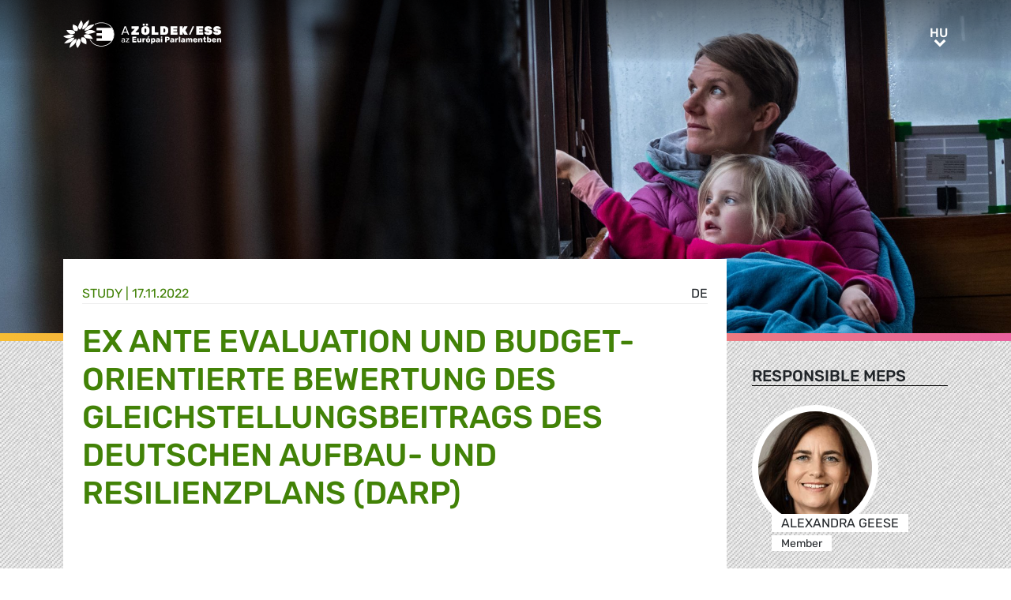

--- FILE ---
content_type: text/html; charset=UTF-8
request_url: https://www.greens-efa.eu/hu/article/study/ex-ante-evaluation-und-budget-orientierte-bewertung-des-gleichstellungsbeitrags-des-deutschen-aufbau-und-resilienzplans-darp
body_size: 6278
content:
<!DOCTYPE html>
<html lang="hu">
<head>
<meta charset="UTF-8">
<meta name="viewport" content="width=device-width, initial-scale=1, shrink-to-fit=no">
<title>Ex ante Evaluation und Budget-orientierte Bewertung des Gleichstellungsbeitrags des deutschen Aufbau- und Resilienzplans (DARP) | Greens/EFA</title>
<base href="https://www.greens-efa.eu/">
<meta name="robots" content="noindex,follow">
<meta name="description" content="Die europäische Aufbau- und Resilienzfazilität (ARF) unterstützt die EU-Mitgliedstaaten  bei der wirtschaftlichen Erholung von den Folgen der Coronapandemie, der Stärkung  ihrer sozialen Resilienz und bei der ökologischen Transformation und der Digitalisierung  von Wirtschaft und Gesellschaft.">
<meta name="generator" content="Contao Open Source CMS">
<!-- Bootstrap CSS -->
<!--<link href="/files/layout/plugins/bootstrap4/css/bootstrap.min.css" rel="stylesheet">-->
<script>var jslang='hu'</script>
<link rel="stylesheet" href="assets/css/hamburgers.css,mmenu.css,bootstrap-datepicker3.min.css,font-awes...-8ed90fb8.css">            <meta name="twitter:card" content="summary"></meta><meta name="twitter:site" content="@GreensEFA" /><meta name="twitter:title" content="Ex ante Evaluation und Budget-orientierte Bewertung des Gleichstellungsbeitrags des deutschen Aufbau- und Resilienzplans (DARP)"><meta name="twitter:description" content="Die europäische Aufbau- und Resilienzfazilität (ARF) unterstützt die EU-Mitgliedstaaten  bei der wirtschaftlichen Erholung von den Folgen der Coronapandemie, der Stärkung  ihrer sozialen Resilienz und bei der ökologischen Transformation und der Digitalisierung  von Wirtschaft und Gesellschaft."><meta name="twitter:image" content="https://www.greens-efa.eu/files/assets/imgs/list/istock-1001948064-e1599819688237.jpg"><meta prefix="og: http://ogp.me/ns#" property="og:site_name" content="Greens/EFA" /><meta property="og:title" content="Ex ante Evaluation und Budget-orientierte Bewertung des Gleichstellungsbeitrags des deutschen Aufbau- und Resilienzplans (DARP)" /><meta property="og:type" content="article" /><meta property="og:description" content="Die europäische Aufbau- und Resilienzfazilität (ARF) unterstützt die EU-Mitgliedstaaten  bei der wirtschaftlichen Erholung von den Folgen der Coronapandemie, der Stärkung  ihrer sozialen Resilienz und bei der ökologischen Transformation und der Digitalisierung  von Wirtschaft und Gesellschaft." /><meta property="og:image" content="https://www.greens-efa.eu/files/assets/imgs/list/istock-1001948064-e1599819688237.jpg" /><meta property="og:url" content="https://www.greens-efa.eu/hu/article/study/ex-ante-evaluation-und-budget-orientierte-bewertung-des-gleichstellungsbeitrags-des-deutschen-aufbau-und-resilienzplans-darp"><link rel="alternate" hreflang="en" href="https://www.greens-efa.eu/en/article/study/ex-ante-evaluation-und-budget-orientierte-bewertung-des-gleichstellungsbeitrags-des-deutschen-aufbau-und-resilienzplans-darp">
<link rel="alternate" hreflang="x-default" href="https://www.greens-efa.eu/en/article/study/ex-ante-evaluation-und-budget-orientierte-bewertung-des-gleichstellungsbeitrags-des-deutschen-aufbau-und-resilienzplans-darp">
<link rel="alternate" hreflang="de" href="https://www.greens-efa.eu/de/artikel/study/ex-ante-evaluation-und-budget-orientierte-bewertung-des-gleichstellungsbeitrags-des-deutschen-aufbau-und-resilienzplans-darp">
<link rel="alternate" hreflang="fr" href="https://www.greens-efa.eu/fr/article/study/ex-ante-evaluation-und-budget-orientierte-bewertung-des-gleichstellungsbeitrags-des-deutschen-aufbau-und-resilienzplans-darp">
<link rel="alternate" hreflang="es" href="https://www.greens-efa.eu/es/article/study/ex-ante-evaluation-und-budget-orientierte-bewertung-des-gleichstellungsbeitrags-des-deutschen-aufbau-und-resilienzplans-darp">
<link rel="alternate" hreflang="it" href="https://www.greens-efa.eu/it/article/study/ex-ante-evaluation-und-budget-orientierte-bewertung-des-gleichstellungsbeitrags-des-deutschen-aufbau-und-resilienzplans-darp">
<link rel="alternate" hreflang="pl" href="https://www.greens-efa.eu/pl/article/study/ex-ante-evaluation-und-budget-orientierte-bewertung-des-gleichstellungsbeitrags-des-deutschen-aufbau-und-resilienzplans-darp">
<link rel="alternate" hreflang="hu" href="https://www.greens-efa.eu/hu/article/study/ex-ante-evaluation-und-budget-orientierte-bewertung-des-gleichstellungsbeitrags-des-deutschen-aufbau-und-resilienzplans-darp">
<link rel="alternate" hreflang="cs" href="https://www.greens-efa.eu/cs/article/study/ex-ante-evaluation-und-budget-orientierte-bewertung-des-gleichstellungsbeitrags-des-deutschen-aufbau-und-resilienzplans-darp">
<link rel="alternate" hreflang="ca" href="https://www.greens-efa.eu/ca/article/study/ex-ante-evaluation-und-budget-orientierte-bewertung-des-gleichstellungsbeitrags-des-deutschen-aufbau-und-resilienzplans-darp">
<link rel="alternate" hreflang="bg" href="https://www.greens-efa.eu/bg/article/study/ex-ante-evaluation-und-budget-orientierte-bewertung-des-gleichstellungsbeitrags-des-deutschen-aufbau-und-resilienzplans-darp">
<link rel="alternate" hreflang="ro" href="https://www.greens-efa.eu/ro/article/study/ex-ante-evaluation-und-budget-orientierte-bewertung-des-gleichstellungsbeitrags-des-deutschen-aufbau-und-resilienzplans-darp">
<link rel="alternate" hreflang="lt" href="https://www.greens-efa.eu/lt/article/study/ex-ante-evaluation-und-budget-orientierte-bewertung-des-gleichstellungsbeitrags-des-deutschen-aufbau-und-resilienzplans-darp">
<!-- Matomo -->
<!--  type="text/plain" data-cc-type="text/javascript" data-cc="2" -->
<script>var _paq=window._paq=window._paq||[];_paq.push(["disableCookies"]);_paq.push(['trackPageView']);_paq.push(['enableLinkTracking']);(function(){var u="//www.greens-efa.eu/piwik/";_paq.push(['setTrackerUrl',u+'matomo.php']);_paq.push(['setSiteId','1']);var d=document,g=d.createElement('script'),s=d.getElementsByTagName('script')[0];g.type='text/javascript';g.async=!0;g.src=u+'matomo.js';s.parentNode.insertBefore(g,s)})()</script>
<!-- End Matomo Code -->
</head>
<body id="top" itemscope itemtype="http://schema.org/WebPage">
<div id="wrapper">
<header id="header">
<div class="inside container">
<a id="logo" href="/hu/" style="background-image: url(/files/layout/img/logo/greens_efa_hu.svg);"><span class="sr-only">Greens/EFA Home</span></a>
<div id="nav-top-right">
<!--
<div id="nav-icons" class="d-none d-sm-block">
<a href="/hu/search"><i class="fa fa-search fa-md pr-2 pr-lg-1 pr-xl-2"></i></a>
<i class="fa fa-facebook fa-md fa-rounded" data-href="https://www.facebook.com/greensefa" data-target="_blank"></i>
<i class="fa fa-twitter fa-md fa-rounded" data-href="https://twitter.com/GreensEFA" data-target="_blank"></i>
<i class="fa fa-instagram fa-md fa-rounded" data-href="https://www.instagram.com/greensefa/" data-target="_blank"></i>
<i class="fa fa-youtube fa-md fa-rounded" data-href="https://www.youtube.com/channel/UC9emZ4AlBYk7tp5zeYfjRfg" data-target="_blank"></i>
</div>
-->
<div id="nav-lang" class="pl-3"><div class="inner">
<span class="cur" aria-hidden="true">hu</span>
<a class="sr-only">hu</a>
<!-- indexer::stop -->
<nav class="mod_changelanguage block">
<ul class="level_1">
<li class="lang-en"><a href="https://www.greens-efa.eu/en/article/study/ex-ante-evaluation-und-budget-orientierte-bewertung-des-gleichstellungsbeitrags-des-deutschen-aufbau-und-resilienzplans-darp" title="Article" class="lang-en" hreflang="en" aria-label="Go to current page in angol" itemprop="url"><span itemprop="name">EN</span></a></li>
<li class="lang-de"><a href="https://www.greens-efa.eu/de/artikel/study/ex-ante-evaluation-und-budget-orientierte-bewertung-des-gleichstellungsbeitrags-des-deutschen-aufbau-und-resilienzplans-darp" title="Artikel" class="lang-de" hreflang="de" aria-label="Go to current page in német" itemprop="url"><span itemprop="name">DE</span></a></li>
<li class="lang-fr"><a href="https://www.greens-efa.eu/fr/article/study/ex-ante-evaluation-und-budget-orientierte-bewertung-des-gleichstellungsbeitrags-des-deutschen-aufbau-und-resilienzplans-darp" title="Article" class="lang-fr" hreflang="fr" aria-label="Go to current page in francia" itemprop="url"><span itemprop="name">FR</span></a></li>
<li class="lang-es"><a href="https://www.greens-efa.eu/es/article/study/ex-ante-evaluation-und-budget-orientierte-bewertung-des-gleichstellungsbeitrags-des-deutschen-aufbau-und-resilienzplans-darp" title="Article" class="lang-es" hreflang="es" aria-label="Go to current page in spanyol" itemprop="url"><span itemprop="name">ES</span></a></li>
<li class="lang-it"><a href="https://www.greens-efa.eu/it/article/study/ex-ante-evaluation-und-budget-orientierte-bewertung-des-gleichstellungsbeitrags-des-deutschen-aufbau-und-resilienzplans-darp" title="Article" class="lang-it" hreflang="it" aria-label="Go to current page in olasz" itemprop="url"><span itemprop="name">IT</span></a></li>
<li class="lang-pl"><a href="https://www.greens-efa.eu/pl/article/study/ex-ante-evaluation-und-budget-orientierte-bewertung-des-gleichstellungsbeitrags-des-deutschen-aufbau-und-resilienzplans-darp" title="Article" class="lang-pl" hreflang="pl" aria-label="Go to current page in lengyel" itemprop="url"><span itemprop="name">PL</span></a></li>
<li class="lang-hu active"><strong class="lang-hu active" itemprop="name">HU</strong></li>
<li class="lang-cs"><a href="https://www.greens-efa.eu/cs/article/study/ex-ante-evaluation-und-budget-orientierte-bewertung-des-gleichstellungsbeitrags-des-deutschen-aufbau-und-resilienzplans-darp" title="Article" class="lang-cs" hreflang="cs" aria-label="Go to current page in cseh" itemprop="url"><span itemprop="name">CS</span></a></li>
<li class="lang-ca"><a href="https://www.greens-efa.eu/ca/article/study/ex-ante-evaluation-und-budget-orientierte-bewertung-des-gleichstellungsbeitrags-des-deutschen-aufbau-und-resilienzplans-darp" title="Article" class="lang-ca" hreflang="ca" aria-label="Go to current page in katalán" itemprop="url"><span itemprop="name">CA</span></a></li>
<li class="lang-bg"><a href="https://www.greens-efa.eu/bg/article/study/ex-ante-evaluation-und-budget-orientierte-bewertung-des-gleichstellungsbeitrags-des-deutschen-aufbau-und-resilienzplans-darp" title="Article" class="lang-bg" hreflang="bg" aria-label="Go to current page in bolgár" itemprop="url"><span itemprop="name">BG</span></a></li>
<li class="lang-ro"><a href="https://www.greens-efa.eu/ro/article/study/ex-ante-evaluation-und-budget-orientierte-bewertung-des-gleichstellungsbeitrags-des-deutschen-aufbau-und-resilienzplans-darp" title="Article" class="lang-ro" hreflang="ro" aria-label="Go to current page in román" itemprop="url"><span itemprop="name">RO</span></a></li>
<li class="lang-lt"><a href="https://www.greens-efa.eu/lt/article/study/ex-ante-evaluation-und-budget-orientierte-bewertung-des-gleichstellungsbeitrags-des-deutschen-aufbau-und-resilienzplans-darp" title="Article" class="lang-lt" hreflang="lt" aria-label="Go to current page in litván" itemprop="url"><span itemprop="name">LT</span></a></li>
</ul>
</nav>
<!-- indexer::continue --></div></div>
</div>
<div id="nav-mobile">
<div id="nav-mobile-btn" class="hamburger hamburger--collapse" type="button">
<div class="hamburger-box">
<div class="hamburger-inner"></div>
</div>
</div>
</div>
</div>
</header>
<div id="container">
<main id="main">
<div class="inside">
<div class="mod_article block" id="article-351">
<div class="my-image-bg w-100" style="padding-bottom: 33%; background-size:cover; background-position: center; background-image: url(files/assets/imgs/jumbo/istock-1001948064-e1599819688237.jpg);"><div class="g-img-cap">iStock</div></div>
<!--
<figure class="item-figure"><img src="files/assets/imgs/jumbo/istock-1001948064-e1599819688237.jpg" alt="Women and child looking out window"><figcaption>iStock</figcaption></figure>
-->
<div class="spacer bg-rainbow"></div>
<section class="my-article-reader bg-dots " itemscope itemtype="http://schema.org/Article">
<div style="display:none"></div>
<div class="container " >
<div class="row no-gutters">
<div class="col-lg-9 py-3 g-pr">
<div class="bg-white p-3 g-pr article-content pt-4" style="top: -10vw;">
<div class="g-uc float-right">                                                <a href="de/artikel/study/ex-ante-evaluation-und-budget-orientierte-bewertung-des-gleichstellungsbeitrags-des-deutschen-aufbau-und-resilienzplans-darp">de</a>                     </div><div style="display:none">NULL
</div>
<div class="g-uc text-my-green-2 bb" data-doc-type="15">
Study
| <time>17.11.2022</time></div>
<h1 class="text-my-green-2 py-3 g-hy" itemprop="name">Ex ante Evaluation und Budget-orientierte Bewertung des Gleichstellungsbeitrags des deutschen Aufbau- und Resilienzplans (DARP)</h1>
<div class="text"><p>&nbsp;</p>
<h3><strong>ZUSAMMENFASSUNG</strong></h3>
<p>Die europ&auml;ische Aufbau- und Resilienzfazilit&auml;t (ARF) unterst&uuml;tzt die EU-Mitgliedstaaten bei der wirtschaftlichen Erholung von den Folgen der Coronapandemie, der St&auml;rkung ihrer sozialen Resilienz und bei der &ouml;kologischen Transformation und der Digitalisierung von Wirtschaft und Gesellschaft. Die Aufbau- und Resilienzpl&auml;ne der Mitgliedstaaten sollen dabei auch einen Beitrag zum Ziel der Gleichstellung von Frauen und M&auml;nnern leisten. Vor diesem Hintergrund wurde der Deutsche Aufbau- und Resilienzplan (DARP) einer Analyse unterzogen, welchen Beitrag er zur Geschlechtergleichstellung leistet und wie gro&szlig; dieser Beitrag &ndash; gemessen an den eingesetzten finanziellen Mitteln &ndash; ist.</p>
<p>Der DARP umfasst ein Gesamtvolumen von knapp 28 Milliarden Euro f&uuml;r 40 Ma&szlig;nahmen &uuml;ber einen Zeitraum von sechs Jahren. Die Analyse der Gleichstellungswirkungen des DARP erfolgte als ex ante Evaluation mit einer budget-orientierten Bewertung. Die Analyse folgte dabei der Logik des Gleichstellungsansatzes im DARP, der zwischen Ma&szlig;nahmen mit Gleichstellungsbeitrag und Ma&szlig;nahmen ohne direkten Gleichstellungsbezug, die Gender Mainstreaming gem&auml;&szlig; &sect;2 GGO umsetzen sollen, unterscheidet. F&uuml;r die ex ante Evaluation der Gleichstellungswirkungen des DARP wurden jene elf Ma&szlig;nahmen, von denen im DARP ein Beitrag zu den nationalen Gleichstellungszielen erwartet wird, mittels einer theoriebasierten Wirkungsanalyse untersucht und bewertet. Die restlichen Ma&szlig;nahmen wurden dahingehend betrachtet, inwieweit die Implementierung von Gleichstellung als durchg&auml;ngiges Prinzip im DARP selbst eine effektive Umsetzung von Gender Mainstreaming gem&auml;&szlig; &sect;2 GGO in den Ma&szlig;nahmen erwarten l&auml;sst.</p>
<p>Von den analysierten, im Gleichstellungskapitel des DARP angef&uuml;hrten Ma&szlig;nahmen wurde eine Ma&szlig;nahme als spezifische Gleichstellungsma&szlig;nahme mit einem Beitrag zu den nationalen Gleichstellungszielen als Hauptzweck klassifiziert (&bdquo;Kinderbetreuungsfinanzierung&ldquo; mit 2% der DARP-Mittel). F&uuml;r drei Ma&szlig;nahmen wurde ein unsicherer Gleichstellungsbeitrag festgestellt (&bdquo;Zukunftsprogramm Krankenh&auml;user&ldquo;, &bdquo;Bildungskompetenzzentrum&ldquo; und &bdquo;Zentrum f&uuml;r Digitalisierungs- und Technologieforschung&ldquo; mit zusammen 14% der DARP-Mittel). Hier ist das Potential f&uuml;r einen Beitrag zu den nationalen Gleichstellungszielen zwar plausibel, die identifizierten Bedingungen f&uuml;r eine Realisierung dieses Potentials sind im DARP selbst jedoch nicht implementiert worden. Von den &uuml;brigen im Gleichstellungskapitel des DARP aufgez&auml;hlten Ma&szlig;nahmen wird der angenommene Beitrag zu den Zielen der nationalen Gleichstellungsstrategie auf Grundlage der erfolgten ex ante Wirkungsanalyse nicht als plausibel eingesch&auml;tzt.</p>
<p>Insgesamt ist somit von 36 Ma&szlig;nahmen mit einem Mittelanteil von 84% am Gesamtvolumen des DARP kein Beitrag zu den nationalen Gleichstellungszielen zu erwarten. Diese Ma&szlig;nahmen wiederum wurden als reproduzierende Interventionen klassifiziert, denn es sind geschlechtsbezogene Auswirkungen anzunehmen, Gender Mainstreaming wurde im DARP selbst aber nicht (ausreichend) implementiert, um eine effektive Umsetzung&nbsp;gem&auml;&szlig; &sect;2 GGO in den Ma&szlig;nahmen als gew&auml;hrleistet erwarten zu k&ouml;nnen. F&uuml;r den Gro&szlig;teil dieser Ma&szlig;nahmen l&auml;sst sich zudem ein &bdquo;male employment bias&ldquo; feststellen, d.h. dass Besch&auml;ftigungseffekte vorwiegend f&uuml;r M&auml;nner zu erwarten sind. In Summe ist damit eine Fortschreibung, wenn nicht Versch&auml;rfung von geschlechtsbezogenen Ungleichgewichten in Wirtschaft und Besch&auml;ftigung von den im Rahmen des DARP vorgesehenen Ma&szlig;nahmen zu erwarten.</p>
<p>Zwar wurden mit den Schwerpunkten der ARF auf &ouml;kologische Transformation und Digitalisierung bereits auf EU-Ebene wesentliche Weichen f&uuml;r einen &bdquo;male employment bias&ldquo; gestellt, da damit ein gro&szlig;er Teil der F&ouml;rdermittel f&uuml;r m&auml;nnerdominierte Besch&auml;ftigungssektoren reserviert wurde. Nichtsdestotrotz gibt es auch in diesem vorgegebenen Rahmen der ARF Potentiale f&uuml;r Beitr&auml;ge zur Gleichstellung von Frauen und M&auml;nnern, die im DARP jedoch weitgehend ungenutzt blieben. So wurden weder die Erkenntnisse und Empfehlungen der Sachverst&auml;ndigenkommission zum Dritten Gleichstellungsbericht der Bundesregierung f&uuml;r eine gleichstellungsorientierte Gestaltung von Digitalisierung aufgegriffen noch die ARF-Mittel f&uuml;r vermehrte Impulse zur St&auml;rkung des Care-Sektors genutzt, um einen wesentlichen Beitrag f&uuml;r eine &ndash; nicht nur im &ouml;kologischen, sondern auch im sozialen und gleichstellungsorientierten Sinne &ndash; nachhaltige Transformation von Wirtschaft und Gesellschaft zu leisten.</p>
<ul class="arrowdown">
<li><a href="https://extranet.greens-efa-service.eu/public/media/file/1/8100" target="_blank"><strong>DIE STUDIE ZUM DOWNLOADEN</strong></a>&nbsp;</li>
</ul></div>
</div>
<div class="bg-white p-3 mt-3 g-pr noprint" style="top: -10vw;">
<h4 class="g-uc text-center">Recommended</h4>
<div class="my-block-latest maxh">
<div class="row">
<div class="col-xl-3 col-sm-6 ">
<div class="article-box article   text-my-green-2" data-target="_self" data-href="hu/article/policypaper/our-achievements-in-the-european-parliament-2014-2019">
<div class="g-uc mt-2 g-hy h4">
Policy Paper                </div>
<div class="my-text-in-img">
<div class="g-img-cap">© lilly3</div>            <img class="g-img" src="assets/images/5/jigsaw_istock_000001356597large____lilly3-78cd7ff6.jpg" alt="Green jigsaw"  />
<div class="text">
<div class="headline bg-bar bg-bar-tiny bg-bar-white text-black">
<h3><a target="_self" href="hu/article/policypaper/our-achievements-in-the-european-parliament-2014-2019">Eredményeink az Európai Parlamentben a 2014–2019 közöt…</a></h3>
</div>
<div class="date bg-bar bg-bar-tiny bg-bar-white text-black"><span>07.01.2019</span></div>
</div>
</div>
</div>
</div>
<div class="col-xl-3 col-sm-6 ">
<div class="article-box article   text-my-green-2" data-target="_self" data-href="hu/article/document/-4392">
<div class="g-uc mt-2 g-hy h4">
Publication                </div>
<div class="my-text-in-img">
<img class="g-img" src="assets/images/0/green_jobs_gnd_brochure_2014.jpg-6da085d4.jpg" alt="Green jobs GND brochure 2014"  />
<div class="text">
<div class="headline bg-bar bg-bar-tiny bg-bar-white text-black">
<h3><a target="_self" href="hu/article/document/-4392">ZÖLD MUNKAHELYEK</a></h3>
</div>
<div class="date bg-bar bg-bar-tiny bg-bar-white text-black"><span>20.02.2014</span></div>
</div>
</div>
</div>
</div>
<div class="col-xl-3 col-sm-6 ">
<div class="article-box article   text-my-green-2" data-target="_self" data-href="hu/article/document/a-different-vision-for-europe">
<div class="g-uc mt-2 g-hy h4">
Publication                </div>
<div class="my-text-in-img">
<img class="g-img" src="assets/images/2/1481898934_a71f06b9773a59cd8f4b4191797e172c-17019bc9.jpg" alt="EGY megújuló EURÓPÁÉRT"  />
<div class="text">
<div class="headline bg-bar bg-bar-tiny bg-bar-white text-black">
<h3><a target="_self" href="hu/article/document/a-different-vision-for-europe">EGY megújuló EURÓPÁÉRT</a></h3>
</div>
<div class="date bg-bar bg-bar-tiny bg-bar-white text-black"><span>14.01.2011</span></div>
</div>
</div>
</div>
</div>
</div>
</div>
</div>
</div>
<div class="col-lg-3 g-pr">
<div class="pt-lg-4 pl-xl-5 pl-lg-4 pt-2 pl-2 g-pr">
<div class="mb-5">
<h4 class="h5 g-uc bb-black mb-3">Responsible MEPs</h4>
<div data-prio="0" class="item   person g-pr mb-2" data-tags=",DEU,294,4,438,517,4,422,516,4,422,525,6,586,5,422,493," data-modal="true" data-href="hu/person/geese-alexandra?lb" itemprop="contributor" itemscope itemtype="http://schema.org/Person">
<div style="display:none" data-dbg></div>
<div class="img pr-4" style="width:210px;">
<a href="hu/person/geese-alexandra"><img alt="Alexandra Geese" title="Alexandra Geese" class="g-img my-img-circled my-img-circled-lg" src="assets/images/d/alexandra_geese_1-d673dd21.jpg" /></a>
</div>
<div class="text pl-3">
<!--<div class="title bg-bar bg-bar-white" style="width: 210px; margin-top: -22px;">-->
<div class="title bg-bar bg-bar-white" style="width: 210px; margin-top: -22px;">
<div class="g-uc person-name" itemprop="name">Alexandra Geese</div>
<div class="person-title fs-2 active" data-title-key="ms-6-586">Member</div>
</div>
</div>
</div>
</div>
<div class="mb-5">
<h4 class="h5 g-uc bb-black mb-3">Attached documents</h4>
<a href="files/assets/docs/221117__drap_mce_draft_02_test.pdf" class="btn btn-my-green-2  btn-sm" target="_blank">Ex ante Evaluation und Budget-orientierte Bewertung des Gleichstellungsbeitrags des Deutschen Aufbau- und Resilienzplans (DARP)</a><br>
</div>
<div class="noprint mb-3">
<h4 class="h5 g-uc bb-black mb-3">Please share<i class="fa fa-share-alt ml-1"></i></h4>
<div class="shariff" data-button-style="icon" data-title="Ex ante Evaluation und Budget-orientierte Bewertung des Gleichstellungsbeitrags des deutschen Aufbau- und Resilienzplans (DARP)" data-url="https://www.greens-efa.eu/hu/article/study/ex-ante-evaluation-und-budget-orientierte-bewertung-des-gleichstellungsbeitrags-des-deutschen-aufbau-und-resilienzplans-darp" data-services="facebook twitter addthis"></div>
<div class="addthis_inline_share_toolbox mb" data-title="Ex ante Evaluation und Budget-orientierte Bewertung des Gleichstellungsbeitrags des deutschen Aufbau- und Resilienzplans (DARP)" data-description="Die europäische Aufbau- und Resilienzfazilität (ARF) unterstützt die EU-Mitgliedstaaten  bei der wirtschaftlichen Erholung von den Folgen der Coronapandemie, der Stärkung  ihrer sozialen Resilienz und bei der ökologischen Transformation und der Digitalisierung  von Wirtschaft und Gesellschaft." data-url="https://www.greens-efa.eu/hu/article/study/ex-ante-evaluation-und-budget-orientierte-bewertung-des-gleichstellungsbeitrags-des-deutschen-aufbau-und-resilienzplans-darp"></div>
<div class="px-2">
<div class="row no-gutters mb-2 ">
<div class="col-4 text-center"><a href="javascript:void(0);" onclick="$('.shariff .facebook a').trigger('click');" class="btn-img"><img src="files/icons/facebook.svg" alt="Facebook"></a></div>
<div class="col-4 text-center"><a href="javascript:void(0);" onclick="$('.shariff .twitter a').trigger('click');" class="btn-img"><img src="files/icons/twitter.svg" alt="Twitter"></a></div>
<div class="col-4 text-center"><a href="javascript:void(0);" onclick="$('.shariff .addthis a').trigger('click');" class="btn-img"><img src="files/icons/plus.svg" alt="More"></a></div>
</div>
<div class="row no-gutters ">
<div class="col-4 text-center"><a href="&#109;&#97;&#105;&#108;&#116;&#111;&#58;?body=https://www.greens-efa.eu/hu/article/study/ex-ante-evaluation-und-budget-orientierte-bewertung-des-gleichstellungsbeitrags-des-deutschen-aufbau-und-resilienzplans-darp" class="btn-img"><img src="files/icons/mail.svg" alt="Mail"><span class="label">E-Mail</span></a></div>
<div class="col-4 text-center"><a href="javascript:window.print();" class="btn-img"><img src="files/icons/print.svg" alt="Print"><span class="label">Print</span></a></div>
<div class="col-4 text-center"><a href="javascript:void(0);" onclick="location.href='https://www.greens-efa.eu/hu/article/study/ex-ante-evaluation-und-budget-orientierte-bewertung-des-gleichstellungsbeitrags-des-deutschen-aufbau-und-resilienzplans-darp?pdf=351';return false;" data-href="javascript:$('.pdfs').toggle();" class="btn-img"><img src="files/icons/pdf.svg" alt="PDF"><span class="label">Save PDF</span></a></div>
</div>
</div>
</div>
</div>
</div>
</div>
</section>
</div>
</div>
</main>
</div>
<footer id="footer">
<div class="spacer bg-rainbow"></div>
<div class="inside container py-4">
<div class="px-4">
<div class="metaNav">
<hr>
<a href="en/disclaimer" class="text-my-grey-1 fs-2">Disclaimer</a> <span class="text-my-grey-1 fs-2">|</span> <a href="en/privacy-policy" class="text-my-grey-1 fs-2">Privacy policy</a> <span class="text-my-grey-1 fs-2">|</span> <a id="zedwcookiepopup_show" href="#" class="text-my-grey-1 fs-2">Cookie Settings</a>
</div>
</div>
</div>
</footer>
</div>
<script src="/files/layout/plugins/jquery/jquery-3.5.1.min.js"></script>
<script src="/files/layout/plugins/bootstrap4/js/bootstrap.bundle.min.js"></script>
<script src="/files/layout/plugins/js.cookie.js"></script>
<!--<script src="/files/layout/plugins/mmenu/jquery.mmenu.js"></script>--->
<script src="/files/layout/plugins/mmenu-js/dist/mmenu.js"></script>
<!--<script src="system/modules/zedwcookie/assets/zedwcookie.js"></script>-->
<script src="/files/layout/plugins/shariff/shariff.min.js"></script>
<script src="/files/layout/plugins/datepicker/js/bootstrap-datepicker.min.js"></script>
<script src="/files/layout/plugins/slick/slick.min.js"></script>
<script src="/files/layout/js/detectmobilebrowser.js"></script>
<script src="/files/layout/js/app.js?6"></script>
<script src="system/modules/greenscookie/assets/greenscookie.js?6"></script>
</body>
</html>

--- FILE ---
content_type: text/css
request_url: https://www.greens-efa.eu/assets/css/hamburgers.css,mmenu.css,bootstrap-datepicker3.min.css,font-awes...-8ed90fb8.css
body_size: 54443
content:
/*!
 * Hamburgers
 * @description Tasty CSS-animated hamburgers
 * @author Jonathan Suh @jonsuh
 * @site https://jonsuh.com/hamburgers
 * @link https://github.com/jonsuh/hamburgers
 */
.hamburger {
  padding: 15px 15px;
  display: inline-block;
  cursor: pointer;
  transition-property: opacity, filter;
  transition-duration: 0.15s;
  transition-timing-function: linear;
  font: inherit;
  color: inherit;
  text-transform: none;
  background-color: transparent;
  border: 0;
  margin: 0;
  overflow: visible; }
  .hamburger:hover {
    opacity: 0.7; }

.hamburger-box {
  width: 40px;
  height: 24px;
  display: inline-block;
  position: relative; }

.hamburger-inner {
  display: block;
  top: 50%;
  margin-top: -2px; }
  .hamburger-inner, .hamburger-inner::before, .hamburger-inner::after {
    width: 40px;
    height: 4px;
    background-color: #000;
    border-radius: 4px;
    position: absolute;
    transition-property: transform;
    transition-duration: 0.15s;
    transition-timing-function: ease; }
  .hamburger-inner::before, .hamburger-inner::after {
    content: "";
    display: block; }
  .hamburger-inner::before {
    top: -10px; }
  .hamburger-inner::after {
    bottom: -10px; }



/*
   * Collapse
   */
.hamburger--collapse .hamburger-inner {
  top: auto;
  bottom: 0;
  transition-duration: 0.13s;
  transition-delay: 0.13s;
  transition-timing-function: cubic-bezier(0.55, 0.055, 0.675, 0.19); }
  .hamburger--collapse .hamburger-inner::after {
    top: -20px;
    transition: top 0.2s 0.2s cubic-bezier(0.33333, 0.66667, 0.66667, 1), opacity 0.1s linear; }
  .hamburger--collapse .hamburger-inner::before {
    transition: top 0.12s 0.2s cubic-bezier(0.33333, 0.66667, 0.66667, 1), transform 0.13s cubic-bezier(0.55, 0.055, 0.675, 0.19); }

.hamburger--collapse.is-active .hamburger-inner {
  transform: translate3d(0, -10px, 0) rotate(-45deg);
  transition-delay: 0.22s;
  transition-timing-function: cubic-bezier(0.215, 0.61, 0.355, 1); }
  .hamburger--collapse.is-active .hamburger-inner::after {
    top: 0;
    opacity: 0;
    transition: top 0.2s cubic-bezier(0.33333, 0, 0.66667, 0.33333), opacity 0.1s 0.22s linear; }
  .hamburger--collapse.is-active .hamburger-inner::before {
    top: 0;
    transform: rotate(-90deg);
    transition: top 0.1s 0.16s cubic-bezier(0.33333, 0, 0.66667, 0.33333), transform 0.13s 0.25s cubic-bezier(0.215, 0.61, 0.355, 1); }

/*
   * Collapse Reverse
   */
.hamburger--collapse-r .hamburger-inner {
  top: auto;
  bottom: 0;
  transition-duration: 0.13s;
  transition-delay: 0.13s;
  transition-timing-function: cubic-bezier(0.55, 0.055, 0.675, 0.19); }
  .hamburger--collapse-r .hamburger-inner::after {
    top: -20px;
    transition: top 0.2s 0.2s cubic-bezier(0.33333, 0.66667, 0.66667, 1), opacity 0.1s linear; }
  .hamburger--collapse-r .hamburger-inner::before {
    transition: top 0.12s 0.2s cubic-bezier(0.33333, 0.66667, 0.66667, 1), transform 0.13s cubic-bezier(0.55, 0.055, 0.675, 0.19); }

.hamburger--collapse-r.is-active .hamburger-inner {
  transform: translate3d(0, -10px, 0) rotate(45deg);
  transition-delay: 0.22s;
  transition-timing-function: cubic-bezier(0.215, 0.61, 0.355, 1); }
  .hamburger--collapse-r.is-active .hamburger-inner::after {
    top: 0;
    opacity: 0;
    transition: top 0.2s cubic-bezier(0.33333, 0, 0.66667, 0.33333), opacity 0.1s 0.22s linear; }
  .hamburger--collapse-r.is-active .hamburger-inner::before {
    top: 0;
    transform: rotate(90deg);
    transition: top 0.1s 0.16s cubic-bezier(0.33333, 0, 0.66667, 0.33333), transform 0.13s 0.25s cubic-bezier(0.215, 0.61, 0.355, 1); }


/*!
 * mmenu.js
 * mmenujs.com
 *
 * Copyright (c) Fred Heusschen
 * frebsite.nl
 *
 * License: CC-BY-NC-4.0
 * http://creativecommons.org/licenses/by-nc/4.0/
 */:root{--mm-line-height:20px;--mm-listitem-size:44px;--mm-navbar-size:44px;--mm-offset-top:0;--mm-offset-right:0;--mm-offset-bottom:0;--mm-offset-left:0;--mm-color-border:rgba(0, 0, 0, 0.1);--mm-color-button:rgba(0, 0, 0, 0.3);--mm-color-text:rgba(0, 0, 0, 0.75);--mm-color-text-dimmed:rgba(0, 0, 0, 0.3);--mm-color-background:#f3f3f3;--mm-color-background-highlight:rgba(0, 0, 0, 0.05);--mm-color-background-emphasis:rgba(255, 255, 255, 0.4);--mm-shadow:0 0 10px rgba(0, 0, 0, 0.3)}.mm-hidden{display:none!important}.mm-wrapper{overflow-x:hidden;position:relative}.mm-menu{top:0;right:0;bottom:0;left:0;background:#f3f3f3;border-color:rgba(0,0,0,.1);color:rgba(0,0,0,.75);line-height:20px;display:-webkit-box;display:-ms-flexbox;display:flex;-webkit-box-orient:vertical;-webkit-box-direction:normal;-ms-flex-direction:column;flex-direction:column;padding:0;margin:0;-webkit-box-sizing:border-box;box-sizing:border-box;position:absolute;top:var(--mm-offset-top);right:var(--mm-offset-right);bottom:var(--mm-offset-bottom);left:var(--mm-offset-left);z-index:0;-ms-scroll-chaining:chained;overscroll-behavior:auto;background:var(--mm-color-background);border-color:var(--mm-color-border);color:var(--mm-color-text);line-height:var(--mm-line-height);-webkit-tap-highlight-color:var(--mm-color-background-emphasis);-webkit-font-smoothing:antialiased;-moz-osx-font-smoothing:grayscale}.mm-menu a,.mm-menu a:active,.mm-menu a:hover,.mm-menu a:link,.mm-menu a:visited{text-decoration:none;color:inherit}[dir=rtl] .mm-menu{direction:rtl}.mm-panel{background:#f3f3f3;border-color:rgba(0,0,0,.1);color:rgba(0,0,0,.75);z-index:0;-webkit-box-sizing:border-box;box-sizing:border-box;width:100%;-webkit-overflow-scrolling:touch;overflow:hidden;overflow-y:auto;color:var(--mm-color-text);border-color:var(--mm-color-border);background:var(--mm-color-background);-webkit-transform:translate3d(100%,0,0);transform:translate3d(100%,0,0);-webkit-transition:-webkit-transform .4s ease;transition:-webkit-transform .4s ease;-o-transition:transform .4s ease;transition:transform .4s ease;transition:transform .4s ease,-webkit-transform .4s ease}.mm-panel:after{height:44px}.mm-panel:not(.mm-hidden){display:block}.mm-panel:after{content:'';display:block;height:var(--mm-listitem-size)}.mm-panel_opened{z-index:1;-webkit-transform:translate3d(0,0,0);transform:translate3d(0,0,0)}.mm-panel_opened-parent{-webkit-transform:translate3d(-30%,0,0);transform:translate3d(-30%,0,0)}.mm-panel_highest{z-index:2}.mm-panel_noanimation{-webkit-transition:none!important;-o-transition:none!important;transition:none!important}.mm-panel_noanimation.mm-panel_opened-parent{-webkit-transform:translate3d(0,0,0);transform:translate3d(0,0,0)}.mm-panels>.mm-panel{position:absolute;left:0;right:0;top:0;bottom:0}.mm-panel__content{padding:20px 20px 0}.mm-panels{background:#f3f3f3;border-color:rgba(0,0,0,.1);color:rgba(0,0,0,.75);position:relative;height:100%;-webkit-box-flex:1;-ms-flex-positive:1;flex-grow:1;overflow:hidden;background:var(--mm-color-background);border-color:var(--mm-color-border);color:var(--mm-color-text)}[dir=rtl] .mm-panel:not(.mm-panel_opened){-webkit-transform:translate3d(-100%,0,0);transform:translate3d(-100%,0,0)}[dir=rtl] .mm-panel.mm-panel_opened-parent{-webkit-transform:translate3d(30%,0,0);transform:translate3d(30%,0,0)}.mm-listitem_vertical>.mm-panel{display:none;width:100%;padding:10px 0 10px 10px;-webkit-transform:none!important;-ms-transform:none!important;transform:none!important}.mm-listitem_vertical>.mm-panel:after,.mm-listitem_vertical>.mm-panel:before{content:none;display:none}.mm-listitem_opened>.mm-panel{display:block}.mm-listitem_vertical>.mm-listitem__btn{height:44px;height:var(--mm-listitem-size);bottom:auto}.mm-listitem_vertical .mm-listitem:last-child:after{border-color:transparent}.mm-listitem_opened>.mm-listitem__btn:after{-webkit-transform:rotate(225deg);-ms-transform:rotate(225deg);transform:rotate(225deg);right:19px}.mm-btn{-webkit-box-flex:0;-ms-flex-positive:0;flex-grow:0;-ms-flex-negative:0;flex-shrink:0;position:relative;-webkit-box-sizing:border-box;box-sizing:border-box;width:50px;padding:0}.mm-btn:after,.mm-btn:before{border:2px solid rgba(0,0,0,.3);border:2px solid var(--mm-color-button)}.mm-btn_next:after,.mm-btn_prev:before{content:'';border-bottom:none;border-right:none;-webkit-box-sizing:content-box;box-sizing:content-box;display:block;width:8px;height:8px;margin:auto;position:absolute;top:0;bottom:0}.mm-btn_prev:before{-webkit-transform:rotate(-45deg);-ms-transform:rotate(-45deg);transform:rotate(-45deg);left:23px;right:auto}.mm-btn_next:after{-webkit-transform:rotate(135deg);-ms-transform:rotate(135deg);transform:rotate(135deg);right:23px;left:auto}.mm-btn_close:after,.mm-btn_close:before{content:'';-webkit-box-sizing:content-box;box-sizing:content-box;display:block;width:5px;height:5px;margin:auto;position:absolute;top:0;bottom:0;-webkit-transform:rotate(-45deg);-ms-transform:rotate(-45deg);transform:rotate(-45deg)}.mm-btn_close:before{border-right:none;border-bottom:none;right:18px}.mm-btn_close:after{border-left:none;border-top:none;right:25px}[dir=rtl] .mm-btn_next:after{-webkit-transform:rotate(-45deg);-ms-transform:rotate(-45deg);transform:rotate(-45deg);left:23px;right:auto}[dir=rtl] .mm-btn_prev:before{-webkit-transform:rotate(135deg);-ms-transform:rotate(135deg);transform:rotate(135deg);right:23px;left:auto}[dir=rtl] .mm-btn_close:after,[dir=rtl] .mm-btn_close:before{right:auto}[dir=rtl] .mm-btn_close:before{left:25px}[dir=rtl] .mm-btn_close:after{left:18px}.mm-navbar{min-height:44px;border-bottom:1px solid rgba(0,0,0,.1);background:#f3f3f3;color:rgba(0,0,0,.3);display:-webkit-box;display:-ms-flexbox;display:flex;min-height:var(--mm-navbar-size);border-bottom:1px solid var(--mm-color-border);background:var(--mm-color-background);color:var(--mm-color-text-dimmed);text-align:center;opacity:1;-webkit-transition:opacity .4s ease;-o-transition:opacity .4s ease;transition:opacity .4s ease}.mm-navbar>*{min-height:44px}@supports ((position:-webkit-sticky) or (position:sticky)){.mm-navbar_sticky{position:-webkit-sticky;position:sticky;top:0;z-index:1}}.mm-navbar>*{-webkit-box-flex:1;-ms-flex-positive:1;flex-grow:1;display:-webkit-box;display:-ms-flexbox;display:flex;-webkit-box-align:center;-ms-flex-align:center;align-items:center;-webkit-box-pack:center;-ms-flex-pack:center;justify-content:center;-webkit-box-sizing:border-box;box-sizing:border-box}.mm-navbar__btn{-webkit-box-flex:0;-ms-flex-positive:0;flex-grow:0}.mm-navbar__title{-webkit-box-flex:1;-ms-flex:1 1 50%;flex:1 1 50%;display:-webkit-box;display:-ms-flexbox;display:flex;padding-left:20px;padding-right:20px;overflow:hidden}.mm-navbar__title:not(:last-child){padding-right:0}.mm-navbar__title>span{-o-text-overflow:ellipsis;text-overflow:ellipsis;white-space:nowrap;overflow:hidden}.mm-navbar__btn:not(.mm-hidden)+.mm-navbar__title{padding-left:0}.mm-navbar__btn:not(.mm-hidden)+.mm-navbar__title:last-child{padding-right:50px}[dir=rtl] .mm-navbar{-webkit-box-orient:horizontal;-webkit-box-direction:reverse;-ms-flex-direction:row-reverse;flex-direction:row-reverse}.mm-listview{list-style:none;display:block;padding:0;margin:0}.mm-listitem{color:rgba(0,0,0,.75);border-color:rgba(0,0,0,.1);color:var(--mm-color-text);border-color:var(--mm-color-border);list-style:none;display:block;padding:0;margin:0;position:relative;display:-webkit-box;display:-ms-flexbox;display:flex;-ms-flex-wrap:wrap;flex-wrap:wrap}.mm-listitem:after{content:'';border-color:inherit;border-bottom-width:1px;border-bottom-style:solid;display:block;position:absolute;left:20px;right:0;bottom:0}.mm-listitem a,.mm-listitem a:hover{text-decoration:none}.mm-listitem__btn,.mm-listitem__text{padding:12px;display:block;padding:calc((var(--mm-listitem-size) - var(--mm-line-height))/ 2);padding-left:0;padding-right:0;color:inherit}.mm-listitem__text{-o-text-overflow:ellipsis;text-overflow:ellipsis;white-space:nowrap;overflow:hidden;padding-left:20px;padding-right:10px;-webkit-box-flex:1;-ms-flex-positive:1;flex-grow:1;-ms-flex-preferred-size:10%;flex-basis:10%}.mm-listitem__btn{background:rgba(3,2,1,0);border-color:inherit;width:auto;padding-right:50px;position:relative}.mm-listitem__btn:not(.mm-listitem__text){border-left-width:1px;border-left-style:solid}.mm-listitem_selected>.mm-listitem__text{background:rgba(255,255,255,.4);background:var(--mm-color-background-emphasis)}.mm-listitem_opened>.mm-listitem__btn,.mm-listitem_opened>.mm-panel{background:rgba(0,0,0,.05);background:var(--mm-color-background-highlight)}[dir=rtl] .mm-listitem:after{left:0;right:20px}[dir=rtl] .mm-listitem__text{padding-left:10px;padding-right:20px}[dir=rtl] .mm-listitem__btn{padding-left:50px;border-left-width:0;border-left-style:none}[dir=rtl] .mm-listitem__btn:not(.mm-listitem__text){padding-right:0;border-right-width:1px;border-right-style:solid}.mm-page{-webkit-box-sizing:border-box;box-sizing:border-box;position:relative}.mm-slideout{-webkit-transition:-webkit-transform .4s ease;transition:-webkit-transform .4s ease;-o-transition:transform .4s ease;transition:transform .4s ease;transition:transform .4s ease,-webkit-transform .4s ease;z-index:1}.mm-wrapper_opened{overflow-x:hidden;position:relative}.mm-wrapper_opened .mm-page{min-height:100vh}.mm-wrapper_background .mm-page{background:inherit}.mm-menu_offcanvas{position:fixed;right:auto;z-index:0}.mm-menu_offcanvas:not(.mm-menu_opened){display:none}.mm-menu_offcanvas{width:80%;min-width:240px;max-width:440px}.mm-wrapper_opening .mm-menu_offcanvas.mm-menu_opened~.mm-slideout{-webkit-transform:translate3d(80vw,0,0);transform:translate3d(80vw,0,0)}@media all and (max-width:300px){.mm-wrapper_opening .mm-menu_offcanvas.mm-menu_opened~.mm-slideout{-webkit-transform:translate3d(240px,0,0);transform:translate3d(240px,0,0)}}@media all and (min-width:550px){.mm-wrapper_opening .mm-menu_offcanvas.mm-menu_opened~.mm-slideout{-webkit-transform:translate3d(440px,0,0);transform:translate3d(440px,0,0)}}.mm-wrapper__blocker{background:rgba(3,2,1,0);overflow:hidden;display:none;position:fixed;top:0;right:0;bottom:0;left:0;z-index:2}.mm-wrapper_blocking{overflow:hidden}.mm-wrapper_blocking body{overflow:hidden}.mm-wrapper_blocking .mm-wrapper__blocker{display:block}.mm-sronly{border:0!important;clip:rect(1px,1px,1px,1px)!important;-webkit-clip-path:inset(50%)!important;clip-path:inset(50%)!important;white-space:nowrap!important;width:1px!important;min-width:1px!important;height:1px!important;min-height:1px!important;padding:0!important;overflow:hidden!important;position:absolute!important}.mm-menu_autoheight:not(.mm-menu_offcanvas){position:relative}.mm-menu_autoheight.mm-menu_position-bottom,.mm-menu_autoheight.mm-menu_position-top{max-height:80%}.mm-menu_autoheight-measuring .mm-panel{display:block!important}.mm-menu_autoheight-measuring .mm-panels>.mm-panel{bottom:auto!important;height:auto!important}.mm-menu_autoheight-measuring .mm-listitem_vertical:not(.mm-listitem_opened) .mm-panel{display:none!important}[class*=mm-menu_columns-]{-webkit-transition-property:width;-o-transition-property:width;transition-property:width}[class*=mm-menu_columns-] .mm-panels>.mm-panel{right:auto;-webkit-transition-property:width,-webkit-transform;transition-property:width,-webkit-transform;-o-transition-property:width,transform;transition-property:width,transform;transition-property:width,transform,-webkit-transform}[class*=mm-menu_columns-] .mm-panels>.mm-panel_opened,[class*=mm-menu_columns-] .mm-panels>.mm-panel_opened-parent{display:block!important}[class*=mm-panel_columns-]{border-right:1px solid;border-color:inherit}.mm-menu_columns-1 .mm-panel_columns-0,.mm-menu_columns-2 .mm-panel_columns-1,.mm-menu_columns-3 .mm-panel_columns-2,.mm-menu_columns-4 .mm-panel_columns-3{border-right:none}[class*=mm-menu_columns-] .mm-panels>.mm-panel_columns-0{-webkit-transform:translate3d(0,0,0);transform:translate3d(0,0,0)}.mm-menu_columns-0 .mm-panels>.mm-panel{z-index:0}.mm-menu_columns-0 .mm-panels>.mm-panel else{width:100%}.mm-menu_columns-0 .mm-panels>.mm-panel:not(.mm-panel_opened):not(.mm-panel_opened-parent){-webkit-transform:translate3d(100%,0,0);transform:translate3d(100%,0,0)}.mm-menu_columns-0{width:80%;min-width:240px;max-width:0}.mm-wrapper_opening .mm-menu_columns-0.mm-menu_opened~.mm-slideout{-webkit-transform:translate3d(80vw,0,0);transform:translate3d(80vw,0,0)}@media all and (max-width:300px){.mm-wrapper_opening .mm-menu_columns-0.mm-menu_opened~.mm-slideout{-webkit-transform:translate3d(240px,0,0);transform:translate3d(240px,0,0)}}@media all and (min-width:0px){.mm-wrapper_opening .mm-menu_columns-0.mm-menu_opened~.mm-slideout{-webkit-transform:translate3d(0,0,0);transform:translate3d(0,0,0)}}.mm-wrapper_opening .mm-menu_columns-0.mm-menu_position-right.mm-menu_opened~.mm-slideout{-webkit-transform:translate3d(-80vw,0,0);transform:translate3d(-80vw,0,0)}@media all and (max-width:300px){.mm-wrapper_opening .mm-menu_columns-0.mm-menu_position-right.mm-menu_opened~.mm-slideout{-webkit-transform:translate3d(-240px,0,0);transform:translate3d(-240px,0,0)}}@media all and (min-width:0px){.mm-wrapper_opening .mm-menu_columns-0.mm-menu_position-right.mm-menu_opened~.mm-slideout{-webkit-transform:translate3d(0,0,0);transform:translate3d(0,0,0)}}[class*=mm-menu_columns-] .mm-panels>.mm-panel_columns-1{-webkit-transform:translate3d(100%,0,0);transform:translate3d(100%,0,0)}.mm-menu_columns-1 .mm-panels>.mm-panel{z-index:1;width:100%}.mm-menu_columns-1 .mm-panels>.mm-panel else{width:100%}.mm-menu_columns-1 .mm-panels>.mm-panel:not(.mm-panel_opened):not(.mm-panel_opened-parent){-webkit-transform:translate3d(200%,0,0);transform:translate3d(200%,0,0)}.mm-menu_columns-1{width:80%;min-width:240px;max-width:440px}.mm-wrapper_opening .mm-menu_columns-1.mm-menu_opened~.mm-slideout{-webkit-transform:translate3d(80vw,0,0);transform:translate3d(80vw,0,0)}@media all and (max-width:300px){.mm-wrapper_opening .mm-menu_columns-1.mm-menu_opened~.mm-slideout{-webkit-transform:translate3d(240px,0,0);transform:translate3d(240px,0,0)}}@media all and (min-width:550px){.mm-wrapper_opening .mm-menu_columns-1.mm-menu_opened~.mm-slideout{-webkit-transform:translate3d(440px,0,0);transform:translate3d(440px,0,0)}}.mm-wrapper_opening .mm-menu_columns-1.mm-menu_position-right.mm-menu_opened~.mm-slideout{-webkit-transform:translate3d(-80vw,0,0);transform:translate3d(-80vw,0,0)}@media all and (max-width:300px){.mm-wrapper_opening .mm-menu_columns-1.mm-menu_position-right.mm-menu_opened~.mm-slideout{-webkit-transform:translate3d(-240px,0,0);transform:translate3d(-240px,0,0)}}@media all and (min-width:550px){.mm-wrapper_opening .mm-menu_columns-1.mm-menu_position-right.mm-menu_opened~.mm-slideout{-webkit-transform:translate3d(-440px,0,0);transform:translate3d(-440px,0,0)}}[class*=mm-menu_columns-] .mm-panels>.mm-panel_columns-2{-webkit-transform:translate3d(200%,0,0);transform:translate3d(200%,0,0)}.mm-menu_columns-2 .mm-panels>.mm-panel{z-index:2;width:50%}.mm-menu_columns-2 .mm-panels>.mm-panel else{width:100%}.mm-menu_columns-2 .mm-panels>.mm-panel:not(.mm-panel_opened):not(.mm-panel_opened-parent){-webkit-transform:translate3d(300%,0,0);transform:translate3d(300%,0,0)}.mm-menu_columns-2{width:80%;min-width:240px;max-width:880px}.mm-wrapper_opening .mm-menu_columns-2.mm-menu_opened~.mm-slideout{-webkit-transform:translate3d(80vw,0,0);transform:translate3d(80vw,0,0)}@media all and (max-width:300px){.mm-wrapper_opening .mm-menu_columns-2.mm-menu_opened~.mm-slideout{-webkit-transform:translate3d(240px,0,0);transform:translate3d(240px,0,0)}}@media all and (min-width:1100px){.mm-wrapper_opening .mm-menu_columns-2.mm-menu_opened~.mm-slideout{-webkit-transform:translate3d(880px,0,0);transform:translate3d(880px,0,0)}}.mm-wrapper_opening .mm-menu_columns-2.mm-menu_position-right.mm-menu_opened~.mm-slideout{-webkit-transform:translate3d(-80vw,0,0);transform:translate3d(-80vw,0,0)}@media all and (max-width:300px){.mm-wrapper_opening .mm-menu_columns-2.mm-menu_position-right.mm-menu_opened~.mm-slideout{-webkit-transform:translate3d(-240px,0,0);transform:translate3d(-240px,0,0)}}@media all and (min-width:1100px){.mm-wrapper_opening .mm-menu_columns-2.mm-menu_position-right.mm-menu_opened~.mm-slideout{-webkit-transform:translate3d(-880px,0,0);transform:translate3d(-880px,0,0)}}[class*=mm-menu_columns-] .mm-panels>.mm-panel_columns-3{-webkit-transform:translate3d(300%,0,0);transform:translate3d(300%,0,0)}.mm-menu_columns-3 .mm-panels>.mm-panel{z-index:3;width:33.34%}.mm-menu_columns-3 .mm-panels>.mm-panel else{width:100%}.mm-menu_columns-3 .mm-panels>.mm-panel:not(.mm-panel_opened):not(.mm-panel_opened-parent){-webkit-transform:translate3d(400%,0,0);transform:translate3d(400%,0,0)}.mm-menu_columns-3{width:80%;min-width:240px;max-width:1320px}.mm-wrapper_opening .mm-menu_columns-3.mm-menu_opened~.mm-slideout{-webkit-transform:translate3d(80vw,0,0);transform:translate3d(80vw,0,0)}@media all and (max-width:300px){.mm-wrapper_opening .mm-menu_columns-3.mm-menu_opened~.mm-slideout{-webkit-transform:translate3d(240px,0,0);transform:translate3d(240px,0,0)}}@media all and (min-width:1650px){.mm-wrapper_opening .mm-menu_columns-3.mm-menu_opened~.mm-slideout{-webkit-transform:translate3d(1320px,0,0);transform:translate3d(1320px,0,0)}}.mm-wrapper_opening .mm-menu_columns-3.mm-menu_position-right.mm-menu_opened~.mm-slideout{-webkit-transform:translate3d(-80vw,0,0);transform:translate3d(-80vw,0,0)}@media all and (max-width:300px){.mm-wrapper_opening .mm-menu_columns-3.mm-menu_position-right.mm-menu_opened~.mm-slideout{-webkit-transform:translate3d(-240px,0,0);transform:translate3d(-240px,0,0)}}@media all and (min-width:1650px){.mm-wrapper_opening .mm-menu_columns-3.mm-menu_position-right.mm-menu_opened~.mm-slideout{-webkit-transform:translate3d(-1320px,0,0);transform:translate3d(-1320px,0,0)}}[class*=mm-menu_columns-] .mm-panels>.mm-panel_columns-4{-webkit-transform:translate3d(400%,0,0);transform:translate3d(400%,0,0)}.mm-menu_columns-4 .mm-panels>.mm-panel{z-index:4;width:25%}.mm-menu_columns-4 .mm-panels>.mm-panel else{width:100%}.mm-menu_columns-4 .mm-panels>.mm-panel:not(.mm-panel_opened):not(.mm-panel_opened-parent){-webkit-transform:translate3d(500%,0,0);transform:translate3d(500%,0,0)}.mm-menu_columns-4{width:80%;min-width:240px;max-width:1760px}.mm-wrapper_opening .mm-menu_columns-4.mm-menu_opened~.mm-slideout{-webkit-transform:translate3d(80vw,0,0);transform:translate3d(80vw,0,0)}@media all and (max-width:300px){.mm-wrapper_opening .mm-menu_columns-4.mm-menu_opened~.mm-slideout{-webkit-transform:translate3d(240px,0,0);transform:translate3d(240px,0,0)}}@media all and (min-width:2200px){.mm-wrapper_opening .mm-menu_columns-4.mm-menu_opened~.mm-slideout{-webkit-transform:translate3d(1760px,0,0);transform:translate3d(1760px,0,0)}}.mm-wrapper_opening .mm-menu_columns-4.mm-menu_position-right.mm-menu_opened~.mm-slideout{-webkit-transform:translate3d(-80vw,0,0);transform:translate3d(-80vw,0,0)}@media all and (max-width:300px){.mm-wrapper_opening .mm-menu_columns-4.mm-menu_position-right.mm-menu_opened~.mm-slideout{-webkit-transform:translate3d(-240px,0,0);transform:translate3d(-240px,0,0)}}@media all and (min-width:2200px){.mm-wrapper_opening .mm-menu_columns-4.mm-menu_position-right.mm-menu_opened~.mm-slideout{-webkit-transform:translate3d(-1760px,0,0);transform:translate3d(-1760px,0,0)}}[class*=mm-menu_columns-].mm-menu_position-bottom,[class*=mm-menu_columns-].mm-menu_position-top{width:100%;max-width:100%;min-width:100%}.mm-wrapper_opening [class*=mm-menu_columns-].mm-menu_position-front{-webkit-transition-property:width,min-width,max-width,-webkit-transform;transition-property:width,min-width,max-width,-webkit-transform;-o-transition-property:width,min-width,max-width,transform;transition-property:width,min-width,max-width,transform;transition-property:width,min-width,max-width,transform,-webkit-transform}.mm-counter{color:rgba(0,0,0,.3);display:block;padding-left:20px;float:right;text-align:right;color:var(--mm-color-text-dimmed)}.mm-listitem_nosubitems>.mm-counter{display:none}[dir=rtl] .mm-counter{text-align:left;float:left;padding-left:0;padding-right:20px}.mm-divider{position:relative;min-height:20px;padding:4.3px;background:#f3f3f3;-o-text-overflow:ellipsis;text-overflow:ellipsis;white-space:nowrap;overflow:hidden;min-height:var(--mm-line-height);padding:calc(((var(--mm-listitem-size) * .65) - var(--mm-line-height)) * .5);padding-right:10px;padding-left:20px;font-size:75%;text-transform:uppercase;background:var(--mm-color-background);opacity:1;-webkit-transition:opacity .4s ease;-o-transition:opacity .4s ease;transition:opacity .4s ease}.mm-divider:before{background:rgba(0,0,0,.05)}@supports ((position:-webkit-sticky) or (position:sticky)){.mm-divider{position:-webkit-sticky;position:sticky;z-index:2;top:0}.mm-navbar_sticky:not(.mm-hidden)~.mm-listview .mm-divider{top:var(--mm-navbar-size)}}.mm-divider:before{content:'';position:absolute;top:0;right:0;bottom:0;left:0;z-index:-1;background:var(--mm-color-background-highlight)}.mm-wrapper_dragging .mm-menu,.mm-wrapper_dragging .mm-slideout{-webkit-transition-duration:0s!important;-o-transition-duration:0s!important;transition-duration:0s!important;-webkit-user-select:none!important;-moz-user-select:none!important;-ms-user-select:none!important;user-select:none!important}.mm-wrapper_dragging .mm-menu{pointer-events:none!important}.mm-wrapper_dragging .mm-wrapper__blocker{display:none!important}.mm-menu_dropdown{-webkit-box-shadow:0 2px 10px rgba(0,0,0,.3);box-shadow:0 2px 10px rgba(0,0,0,.3);height:80%}.mm-wrapper_dropdown .mm-slideout{-webkit-transform:none!important;-ms-transform:none!important;transform:none!important;z-index:0}.mm-wrapper_dropdown .mm-wrapper__blocker{-webkit-transition-delay:0s!important;-o-transition-delay:0s!important;transition-delay:0s!important;z-index:1}.mm-wrapper_dropdown .mm-menu_dropdown{z-index:2}.mm-wrapper_dropdown.mm-wrapper_opened:not(.mm-wrapper_opening) .mm-menu_dropdown{display:none}.mm-menu_tip-bottom:before,.mm-menu_tip-left:before,.mm-menu_tip-right:before,.mm-menu_tip-top:before{content:'';background:inherit;-webkit-box-shadow:0 2px 10px rgba(0,0,0,.3);box-shadow:0 2px 10px rgba(0,0,0,.3);display:block;width:15px;height:15px;position:absolute;z-index:-1;-webkit-transform:rotate(45deg);-ms-transform:rotate(45deg);transform:rotate(45deg)}.mm-menu_tip-left:before{left:22px}.mm-menu_tip-right:before{right:22px}.mm-menu_tip-top:before{top:-8px}.mm-menu_tip-bottom:before{bottom:-8px}:root{--mm-iconbar-size:50px}.mm-menu_iconbar-left .mm-navbars_bottom,.mm-menu_iconbar-left .mm-navbars_top,.mm-menu_iconbar-left .mm-panels{margin-left:50px;margin-left:var(--mm-iconbar-size)}.mm-menu_iconbar-right .mm-navbars_bottom,.mm-menu_iconbar-right .mm-navbars_top,.mm-menu_iconbar-right .mm-panels{margin-right:50px;margin-right:var(--mm-iconbar-size)}.mm-iconbar{width:50px;border-color:rgba(0,0,0,.1);background:#f3f3f3;color:rgba(0,0,0,.3);display:none;position:absolute;top:0;bottom:0;z-index:2;width:var(--mm-iconbar-size);overflow:hidden;-webkit-box-sizing:border-box;box-sizing:border-box;border:0 solid;border-color:var(--mm-color-border);background:var(--mm-color-background);color:var(--mm-color-text-dimmed);text-align:center}.mm-menu_iconbar-left .mm-iconbar,.mm-menu_iconbar-right .mm-iconbar{display:-webkit-box;display:-ms-flexbox;display:flex;-webkit-box-orient:vertical;-webkit-box-direction:normal;-ms-flex-direction:column;flex-direction:column;-webkit-box-pack:justify;-ms-flex-pack:justify;justify-content:space-between}.mm-menu_iconbar-left .mm-iconbar{border-right-width:1px;left:0}.mm-menu_iconbar-right .mm-iconbar{border-left-width:1px;right:0}.mm-iconbar__bottom,.mm-iconbar__top{width:100%;-webkit-overflow-scrolling:touch;overflow:hidden;overflow-y:auto;-ms-scroll-chaining:none;overscroll-behavior:contain}.mm-iconbar__bottom>*,.mm-iconbar__top>*{-webkit-box-sizing:border-box;box-sizing:border-box;display:block;padding:12.5px 0}.mm-iconbar__bottom a,.mm-iconbar__bottom a:hover,.mm-iconbar__top a,.mm-iconbar__top a:hover{text-decoration:none}.mm-iconbar__tab_selected{background:rgba(255,255,255,.4);background:var(--mm-color-background-emphasis)}:root{--mm-iconpanel-size:50px}.mm-panel_iconpanel-1{width:calc(100% - 50px);width:calc(100% - (var(--mm-iconpanel-size) * 1))}.mm-panel_iconpanel-2{width:calc(100% - 100px);width:calc(100% - (var(--mm-iconpanel-size) * 2))}.mm-panel_iconpanel-3{width:calc(100% - 150px);width:calc(100% - (var(--mm-iconpanel-size) * 3))}.mm-panel_iconpanel-first~.mm-panel{width:calc(100% - 50px);width:calc(100% - var(--mm-iconpanel-size))}.mm-menu_iconpanel .mm-panels>.mm-panel{left:auto;-webkit-transition-property:width,-webkit-transform;transition-property:width,-webkit-transform;-o-transition-property:transform,width;transition-property:transform,width;transition-property:transform,width,-webkit-transform}.mm-menu_iconpanel .mm-panels>.mm-panel_opened,.mm-menu_iconpanel .mm-panels>.mm-panel_opened-parent{display:block!important}.mm-menu_iconpanel .mm-panels>.mm-panel_opened-parent{overflow-y:hidden;-webkit-transform:unset;-ms-transform:unset;transform:unset}.mm-menu_iconpanel .mm-panels>.mm-panel:not(.mm-panel_iconpanel-first):not(.mm-panel_iconpanel-0){border-left-width:1px;border-left-style:solid}.mm-menu_hidedivider .mm-panel_opened-parent .mm-divider,.mm-menu_hidenavbar .mm-panel_opened-parent .mm-navbar{opacity:0}.mm-panel__blocker{background:inherit;opacity:0;display:block;position:absolute;top:0;right:0;left:0;z-index:3;-webkit-transition:opacity .4s ease;-o-transition:opacity .4s ease;transition:opacity .4s ease}.mm-panel_opened-parent .mm-panel__blocker{opacity:.6;bottom:-100000px}[dir=rtl] .mm-menu_iconpanel .mm-panels>.mm-panel{left:0;right:auto;-webkit-transition-property:width,-webkit-transform;transition-property:width,-webkit-transform;-o-transition-property:transform,width;transition-property:transform,width;transition-property:transform,width,-webkit-transform}[dir=rtl] .mm-menu_iconpanel .mm-panels>.mm-panel:not(.mm-panel_iconpanel-first):not(.mm-panel_iconpanel-0){border-left:none;border-right:1px solid;border-color:inherit}.mm-menu_keyboardfocus a:focus,.mm-menu_keyboardfocus.mm-menu_opened~.mm-wrapper__blocker a:focus{background:rgba(255,255,255,.4);background:var(--mm-color-background-emphasis);outline:0}.mm-wrapper__blocker .mm-tabstart{cursor:default;display:block;width:100%;height:100%}.mm-wrapper__blocker .mm-tabend{opacity:0;position:absolute;bottom:0}.mm-navbars_top{-ms-flex-negative:0;flex-shrink:0}.mm-navbars_top .mm-navbar:not(:last-child){border-bottom:none}.mm-navbars_bottom{-ms-flex-negative:0;flex-shrink:0}.mm-navbars_bottom .mm-navbar{border-bottom:none}.mm-navbars_bottom .mm-navbar:first-child{border-top:1px solid rgba(0,0,0,.1);border-top:1px solid var(--mm-color-border)}.mm-btn:not(.mm-hidden)+.mm-navbar__searchfield .mm-searchfield__input{padding-left:0}.mm-navbar__searchfield:not(:last-child) .mm-searchfield__input{padding-right:0}.mm-navbar__breadcrumbs{-o-text-overflow:ellipsis;text-overflow:ellipsis;white-space:nowrap;overflow:hidden;-webkit-box-flex:1;-ms-flex:1 1 50%;flex:1 1 50%;display:-webkit-box;display:-ms-flexbox;display:flex;-webkit-box-pack:start;-ms-flex-pack:start;justify-content:flex-start;padding:0 20px;overflow-x:auto;-webkit-overflow-scrolling:touch}.mm-navbar__breadcrumbs>*{display:-webkit-box;display:-ms-flexbox;display:flex;-webkit-box-align:center;-ms-flex-align:center;align-items:center;-webkit-box-pack:center;-ms-flex-pack:center;justify-content:center;padding-right:6px}.mm-navbar__breadcrumbs>a{text-decoration:underline}.mm-navbar__breadcrumbs:not(:last-child){padding-right:0}.mm-btn:not(.mm-hidden)+.mm-navbar__breadcrumbs{padding-left:0}.mm-navbar_tabs>*{padding:0 10px;border:1px solid transparent}.mm-navbar__tab_selected{background:#f3f3f3;color:rgba(0,0,0,.75);background:var(--mm-color-background);color:var(--mm-color-text)}.mm-navbar__tab_selected:not(:first-child){border-left-color:rgba(0,0,0,.1)}.mm-navbar__tab_selected:not(:last-child){border-right-color:rgba(0,0,0,.1)}.mm-navbar__tab_selected:not(:first-child){border-left-color:var(--mm-color-border)}.mm-navbar__tab_selected:not(:last-child){border-right-color:var(--mm-color-border)}.mm-navbars_top .mm-navbar_tabs{border-bottom:none}.mm-navbars_top .mm-navbar_tabs>*{border-bottom-color:rgba(0,0,0,.1);border-bottom-color:var(--mm-color-border)}.mm-navbars_top .mm-navbar__tab_selected{border-top-color:rgba(0,0,0,.1);border-top-color:var(--mm-color-border);border-bottom-color:transparent}.mm-navbars_top.mm-navbars_has-tabs .mm-navbar{background:rgba(255,255,255,.4);background:var(--mm-color-background-emphasis)}.mm-navbars_top.mm-navbars_has-tabs .mm-navbar_tabs~.mm-navbar{background:#f3f3f3;background:var(--mm-color-background)}.mm-navbars_bottom .mm-navbar_tabs:first-child{border-top:none}.mm-navbars_bottom .mm-navbar_tabs>*{border-top-color:rgba(0,0,0,.1);border-top-color:var(--mm-color-border)}.mm-navbars_bottom .mm-navbar__tab_selected{border-bottom-color:rgba(0,0,0,.1);border-bottom-color:var(--mm-color-border);border-top-color:transparent}.mm-navbars_bottom.mm-navbars_has-tabs .mm-navbar{background:#f3f3f3;background:var(--mm-color-background)}.mm-navbars_bottom.mm-navbars_has-tabs .mm-navbar_tabs,.mm-navbars_bottom.mm-navbars_has-tabs .mm-navbar_tabs~.mm-navbar{background:rgba(255,255,255,.4);background:var(--mm-color-background-emphasis)}.mm-searchfield{height:44px;display:-webkit-box;display:-ms-flexbox;display:flex;-webkit-box-flex:1;-ms-flex-positive:1;flex-grow:1;height:var(--mm-navbar-size);padding:0;overflow:hidden}.mm-searchfield input{height:30.8px;line-height:30.8px}.mm-searchfield input,.mm-searchfield input:focus,.mm-searchfield input:hover{background:rgba(0,0,0,.05);color:rgba(0,0,0,.75)}.mm-searchfield input{display:block;width:100%;max-width:100%;height:calc(var(--mm-navbar-size) * .7);min-height:unset;max-height:unset;margin:0;padding:0 10px;-webkit-box-sizing:border-box;box-sizing:border-box;border:none!important;border-radius:4px;line-height:calc(var(--mm-navbar-size) * .7);-webkit-box-shadow:none!important;box-shadow:none!important;outline:0!important;font:inherit;font-size:inherit}.mm-searchfield input,.mm-searchfield input:focus,.mm-searchfield input:hover{background:var(--mm-color-background-highlight);color:var(--mm-color-text)}.mm-searchfield input::-ms-clear{display:none}.mm-searchfield__input{display:-webkit-box;display:-ms-flexbox;display:flex;-webkit-box-flex:1;-ms-flex:1;flex:1;-webkit-box-align:center;-ms-flex-align:center;align-items:center;position:relative;width:100%;max-width:100%;padding:0 10px;-webkit-box-sizing:border-box;box-sizing:border-box}.mm-panel__noresultsmsg{color:rgba(0,0,0,.3);padding:50px 0;color:var(--mm-color-text-dimmed);text-align:center;font-size:150%}.mm-searchfield__btn{position:absolute;right:0;top:0;bottom:0}.mm-panel_search{left:0!important;right:0!important;width:100%!important;border-left:none!important}.mm-searchfield__cancel{line-height:44px;display:block;padding-right:10px;margin-right:-100px;line-height:var(--mm-navbar-size);text-decoration:none;-webkit-transition:margin .4s ease;-o-transition:margin .4s ease;transition:margin .4s ease}.mm-searchfield__cancel-active{margin-right:0}.mm-listitem_nosubitems>.mm-listitem__btn{display:none}.mm-listitem_nosubitems>.mm-listitem__text{padding-right:10px}.mm-listitem_onlysubitems>.mm-listitem__text:not(.mm-listitem__btn){z-index:-1;pointer-events:none}.mm-sectionindexer{background:inherit;text-align:center;font-size:12px;-webkit-box-sizing:border-box;box-sizing:border-box;width:20px;position:absolute;top:0;bottom:0;right:-20px;z-index:5;-webkit-transition:right .4s ease;-o-transition:right .4s ease;transition:right .4s ease;display:-webkit-box;display:-ms-flexbox;display:flex;-webkit-box-orient:vertical;-webkit-box-direction:normal;-ms-flex-direction:column;flex-direction:column;-webkit-box-pack:space-evenly;-ms-flex-pack:space-evenly;justify-content:space-evenly}.mm-sectionindexer a{color:rgba(0,0,0,.3);color:var(--mm-color-text-dimmed);line-height:1;text-decoration:none;display:block}.mm-sectionindexer~.mm-panel{padding-right:0}.mm-sectionindexer_active{right:0}.mm-sectionindexer_active~.mm-panel{padding-right:20px}.mm-menu_selected-hover .mm-listitem__btn,.mm-menu_selected-hover .mm-listitem__text,.mm-menu_selected-parent .mm-listitem__btn,.mm-menu_selected-parent .mm-listitem__text{-webkit-transition:background-color .4s ease;-o-transition:background-color .4s ease;transition:background-color .4s ease}.mm-menu_selected-hover .mm-listview:hover>.mm-listitem_selected:not(:hover)>.mm-listitem__text{background:0 0}.mm-menu_selected-hover .mm-listitem__btn:hover,.mm-menu_selected-hover .mm-listitem__text:hover{background:rgba(255,255,255,.4);background:var(--mm-color-background-emphasis)}.mm-menu_selected-parent .mm-panel_opened-parent .mm-listitem:not(.mm-listitem_selected-parent)>.mm-listitem__text{background:0 0}.mm-menu_selected-parent .mm-listitem_selected-parent>.mm-listitem__btn,.mm-menu_selected-parent .mm-listitem_selected-parent>.mm-listitem__text{background:rgba(255,255,255,.4);background:var(--mm-color-background-emphasis)}:root{--mm-sidebar-collapsed-size:50px;--mm-sidebar-expanded-size:440px}.mm-wrapper_sidebar-collapsed body,.mm-wrapper_sidebar-expanded body{position:relative}.mm-wrapper_sidebar-collapsed .mm-slideout,.mm-wrapper_sidebar-expanded .mm-slideout{-webkit-transition-property:width,-webkit-transform;transition-property:width,-webkit-transform;-o-transition-property:width,transform;transition-property:width,transform;transition-property:width,transform,-webkit-transform}.mm-wrapper_sidebar-collapsed .mm-page,.mm-wrapper_sidebar-expanded .mm-page{background:inherit;-webkit-box-sizing:border-box;box-sizing:border-box;min-height:100vh}.mm-wrapper_sidebar-collapsed .mm-menu_sidebar-collapsed,.mm-wrapper_sidebar-expanded .mm-menu_sidebar-expanded{display:-webkit-box!important;display:-ms-flexbox!important;display:flex!important;top:0!important;right:auto!important;bottom:0!important;left:0!important}.mm-wrapper_sidebar-collapsed .mm-slideout{width:calc(100% - 50px);-webkit-transform:translate3d(50px,0,0);transform:translate3d(50px,0,0);width:calc(100% - var(--mm-sidebar-collapsed-size));-webkit-transform:translate3d(var(--mm-sidebar-collapsed-size),0,0);transform:translate3d(var(--mm-sidebar-collapsed-size),0,0)}.mm-wrapper_sidebar-collapsed:not(.mm-wrapper_opening) .mm-menu_hidedivider .mm-divider,.mm-wrapper_sidebar-collapsed:not(.mm-wrapper_opening) .mm-menu_hidenavbar .mm-navbar{opacity:0}.mm-wrapper_sidebar-expanded .mm-menu_sidebar-expanded{width:440px;width:var(--mm-sidebar-expanded-size);min-width:0!important;max-width:100000px!important;border-right-width:1px;border-right-style:solid}.mm-wrapper_sidebar-expanded .mm-menu_sidebar-expanded.mm-menu_pageshadow:after{content:none;display:none}.mm-wrapper_sidebar-expanded.mm-wrapper_blocking,.mm-wrapper_sidebar-expanded.mm-wrapper_blocking body{overflow:visible}.mm-wrapper_sidebar-expanded .mm-wrapper__blocker{display:none!important}.mm-wrapper_sidebar-expanded:not(.mm-wrapper_sidebar-closed) .mm-menu_sidebar-expanded.mm-menu_opened~.mm-slideout{width:calc(100% - 440px);-webkit-transform:translate3d(440px,0,0);transform:translate3d(440px,0,0);width:calc(100% - var(--mm-sidebar-expanded-size));-webkit-transform:translate3d(var(--mm-sidebar-expanded-size),0,0);transform:translate3d(var(--mm-sidebar-expanded-size),0,0)}.mm-menu__blocker{background:rgba(3,2,1,0);display:block;position:absolute;top:0;right:0;bottom:0;left:0;z-index:3}.mm-menu_opened .mm-menu__blocker{display:none}[dir=rtl].mm-wrapper_sidebar-collapsed .mm-slideout{-webkit-transform:translate3d(0,0,0);transform:translate3d(0,0,0)}[dir=rtl].mm-wrapper_sidebar-expanded .mm-slideout{-webkit-transform:translate3d(0,0,0);transform:translate3d(0,0,0)}[dir=rtl].mm-wrapper_sidebar-expanded:not(.mm-wrapper_sidebar-closed) .mm-menu_sidebar-expanded.mm-menu_opened~.mm-slideout{-webkit-transform:translate3d(0,0,0);transform:translate3d(0,0,0)}input.mm-toggle{margin-top:5px;background:rgba(0,0,0,.1);display:inline-block;min-width:58px;width:58px;height:34px;margin:0 10px;margin-top:calc((var(--mm-listitem-size) - 34px)/ 2);border:none!important;background:var(--mm-color-border);border-radius:34px;-webkit-appearance:none!important;-moz-appearance:none!important;appearance:none!important;cursor:pointer;-webkit-transition:background-color .2s ease;-o-transition:background-color .2s ease;transition:background-color .2s ease}input.mm-toggle:before{background:#f3f3f3}input.mm-toggle:before{content:'';display:block;width:32px;height:32px;margin:1px;border-radius:34px;background:var(--mm-color-background);-webkit-transition:-webkit-transform .2s ease;transition:-webkit-transform .2s ease;-o-transition:transform .2s ease;transition:transform .2s ease;transition:transform .2s ease,-webkit-transform .2s ease}input.mm-toggle:checked{background:#4bd963}input.mm-toggle:checked:before{-webkit-transform:translateX(24px);-ms-transform:translateX(24px);transform:translateX(24px)}input.mm-check{margin-top:2px;-webkit-appearance:none!important;-moz-appearance:none!important;appearance:none!important;border:none!important;background:0 0!important;cursor:pointer;display:inline-block;width:40px;height:40px;margin:0 10px;margin-top:calc((var(--mm-listitem-size) - 40px)/ 2)}input.mm-check:before{content:'';display:block;width:40%;height:20%;margin:25% 0 0 20%;border-left:3px solid;border-bottom:3px solid;border-color:var(--mm-color-text);opacity:.3;-webkit-transform:rotate(-45deg);-ms-transform:rotate(-45deg);transform:rotate(-45deg);-webkit-transition:opacity .2s ease;-o-transition:opacity .2s ease;transition:opacity .2s ease}input.mm-check:checked:before{opacity:1}[dir=rtl] input.mm-toggle:checked~label.mm-toggle:before{float:left}.mm-menu_border-none .mm-listitem:after{content:none}.mm-menu_border-full .mm-listitem:after{left:0!important}.mm-menu_fx-menu-slide{-webkit-transition:-webkit-transform .4s ease;transition:-webkit-transform .4s ease;-o-transition:transform .4s ease;transition:transform .4s ease;transition:transform .4s ease,-webkit-transform .4s ease}.mm-wrapper_opened .mm-menu_fx-menu-slide{-webkit-transform:translate3d(-30%,0,0);transform:translate3d(-30%,0,0)}.mm-wrapper_opening .mm-menu_fx-menu-slide{-webkit-transform:translate3d(0,0,0);transform:translate3d(0,0,0)}.mm-wrapper_opened .mm-menu_fx-menu-slide.mm-menu_position-right{-webkit-transform:translate3d(30%,0,0);transform:translate3d(30%,0,0)}.mm-wrapper_opening .mm-menu_fx-menu-slide.mm-menu_position-right{-webkit-transform:translate3d(0,0,0);transform:translate3d(0,0,0)}.mm-menu_fx-panels-none .mm-panel,.mm-panel_fx-none{-webkit-transition-property:none;-o-transition-property:none;transition-property:none}.mm-menu_fx-panels-none .mm-panel.mm-panel_opened-parent,.mm-panel_fx-none.mm-panel_opened-parent{-webkit-transform:translate3d(0,0,0);transform:translate3d(0,0,0)}.mm-menu_fx-panels-slide-0 .mm-panel_opened-parent{-webkit-transform:translate3d(0,0,0);transform:translate3d(0,0,0)}.mm-menu_fx-panels-slide-100 .mm-panel_opened-parent{-webkit-transform:translate3d(-100%,0,0);transform:translate3d(-100%,0,0)}.mm-menu_fullscreen{width:100%;min-width:140px;max-width:10000px}.mm-wrapper_opening .mm-menu_fullscreen.mm-menu_opened~.mm-slideout{-webkit-transform:translate3d(100vw,0,0);transform:translate3d(100vw,0,0)}@media all and (max-width:140px){.mm-wrapper_opening .mm-menu_fullscreen.mm-menu_opened~.mm-slideout{-webkit-transform:translate3d(140px,0,0);transform:translate3d(140px,0,0)}}@media all and (min-width:10000px){.mm-wrapper_opening .mm-menu_fullscreen.mm-menu_opened~.mm-slideout{-webkit-transform:translate3d(10000px,0,0);transform:translate3d(10000px,0,0)}}.mm-wrapper_opening .mm-menu_fullscreen.mm-menu_position-right.mm-menu_opened~.mm-slideout{-webkit-transform:translate3d(-100vw,0,0);transform:translate3d(-100vw,0,0)}@media all and (max-width:140px){.mm-wrapper_opening .mm-menu_fullscreen.mm-menu_position-right.mm-menu_opened~.mm-slideout{-webkit-transform:translate3d(-140px,0,0);transform:translate3d(-140px,0,0)}}@media all and (min-width:10000px){.mm-wrapper_opening .mm-menu_fullscreen.mm-menu_position-right.mm-menu_opened~.mm-slideout{-webkit-transform:translate3d(-10000px,0,0);transform:translate3d(-10000px,0,0)}}.mm-menu_fullscreen.mm-menu_position-top{height:100vh;min-height:140px;max-height:10000px}.mm-menu_fullscreen.mm-menu_position-bottom{height:100vh;min-height:140px;max-height:10000px}.mm-menu_listview-justify .mm-panels>.mm-panel{display:-webkit-box;display:-ms-flexbox;display:flex;-webkit-box-orient:vertical;-webkit-box-direction:normal;-ms-flex-direction:column;flex-direction:column}.mm-menu_listview-justify .mm-panels>.mm-panel:after{content:none;display:none}.mm-menu_listview-justify .mm-panels>.mm-panel .mm-listview{-webkit-box-flex:1;-ms-flex-positive:1;flex-grow:1;display:-webkit-box;display:-ms-flexbox;display:flex;-webkit-box-orient:vertical;-webkit-box-direction:normal;-ms-flex-direction:column;flex-direction:column;height:100%;margin-top:0;margin-bottom:0}.mm-menu_listview-justify .mm-panels>.mm-panel .mm-listitem{-webkit-box-flex:1;-ms-flex:1 0 auto;flex:1 0 auto;min-height:50px}.mm-menu_listview-justify .mm-panels>.mm-panel .mm-listitem__text{-webkit-box-sizing:border-box;box-sizing:border-box;-webkit-box-flex:1;-ms-flex:1 0 auto;flex:1 0 auto;display:-webkit-box;display:-ms-flexbox;display:flex;-webkit-box-align:center;-ms-flex-align:center;align-items:center}.mm-listview_inset{list-style:inside disc;width:100%;padding:0 30px 15px 30px;margin:0}.mm-listview_inset .mm-listitem{padding:5px 0}.mm-menu_multiline .mm-listitem__text{-o-text-overflow:clip;text-overflow:clip;white-space:normal}[class*=mm-menu_pagedim].mm-menu_opened~.mm-wrapper__blocker{opacity:0}.mm-wrapper_opening [class*=mm-menu_pagedim].mm-menu_opened~.mm-wrapper__blocker{opacity:.3;-webkit-transition:opacity .4s ease .4s;-o-transition:opacity .4s ease .4s;transition:opacity .4s ease .4s}.mm-menu_opened.mm-menu_pagedim~.mm-wrapper__blocker{background:inherit}.mm-menu_opened.mm-menu_pagedim-black~.mm-wrapper__blocker{background:#000}.mm-menu_opened.mm-menu_pagedim-white~.mm-wrapper__blocker{background:#fff}.mm-menu_popup{-webkit-transition:opacity .4s ease;-o-transition:opacity .4s ease;transition:opacity .4s ease;opacity:0;-webkit-box-shadow:0 2px 10px rgba(0,0,0,.3);box-shadow:0 2px 10px rgba(0,0,0,.3);height:80%;min-height:140px;max-height:880px;top:50%;left:50%;bottom:auto;right:auto;z-index:2;-webkit-transform:translate3d(-50%,-50%,0);transform:translate3d(-50%,-50%,0)}.mm-menu_popup.mm-menu_opened~.mm-slideout{-webkit-transform:none!important;-ms-transform:none!important;transform:none!important;z-index:0}.mm-menu_popup.mm-menu_opened~.mm-wrapper__blocker{-webkit-transition-delay:0s!important;-o-transition-delay:0s!important;transition-delay:0s!important;z-index:1}.mm-wrapper_opening .mm-menu_popup{opacity:1}.mm-menu_position-right{left:auto;right:0}.mm-wrapper_opening .mm-menu_position-right.mm-menu_opened~.mm-slideout{-webkit-transform:translate3d(-80vw,0,0);transform:translate3d(-80vw,0,0)}@media all and (max-width:300px){.mm-wrapper_opening .mm-menu_position-right.mm-menu_opened~.mm-slideout{-webkit-transform:translate3d(-240px,0,0);transform:translate3d(-240px,0,0)}}@media all and (min-width:550px){.mm-wrapper_opening .mm-menu_position-right.mm-menu_opened~.mm-slideout{-webkit-transform:translate3d(-440px,0,0);transform:translate3d(-440px,0,0)}}.mm-menu_position-bottom,.mm-menu_position-front,.mm-menu_position-top{-webkit-transition:-webkit-transform .4s ease;transition:-webkit-transform .4s ease;-o-transition:transform .4s ease;transition:transform .4s ease;transition:transform .4s ease,-webkit-transform .4s ease}.mm-menu_position-bottom.mm-menu_opened,.mm-menu_position-front.mm-menu_opened,.mm-menu_position-top.mm-menu_opened{z-index:2}.mm-menu_position-bottom.mm-menu_opened~.mm-slideout,.mm-menu_position-front.mm-menu_opened~.mm-slideout,.mm-menu_position-top.mm-menu_opened~.mm-slideout{-webkit-transform:none!important;-ms-transform:none!important;transform:none!important;z-index:0}.mm-menu_position-bottom.mm-menu_opened~.mm-wrapper__blocker,.mm-menu_position-front.mm-menu_opened~.mm-wrapper__blocker,.mm-menu_position-top.mm-menu_opened~.mm-wrapper__blocker{z-index:1}.mm-menu_position-front{-webkit-transform:translate3d(-100%,0,0);transform:translate3d(-100%,0,0)}.mm-menu_position-front.mm-menu_position-right{-webkit-transform:translate3d(100%,0,0);transform:translate3d(100%,0,0)}.mm-menu_position-bottom,.mm-menu_position-top{width:100%;min-width:100%;max-width:100%}.mm-menu_position-top{-webkit-transform:translate3d(0,-100%,0);transform:translate3d(0,-100%,0)}.mm-menu_position-top{height:80vh;min-height:140px;max-height:880px}.mm-menu_position-bottom{-webkit-transform:translate3d(0,100%,0);transform:translate3d(0,100%,0);top:auto}.mm-menu_position-bottom{height:80vh;min-height:140px;max-height:880px}.mm-wrapper_opening .mm-menu_position-bottom,.mm-wrapper_opening .mm-menu_position-front,.mm-wrapper_opening .mm-menu_position-top{-webkit-transform:translate3d(0,0,0);transform:translate3d(0,0,0)}.mm-menu_shadow-page:after{-webkit-box-shadow:0 0 10px rgba(0,0,0,.3);box-shadow:0 0 10px rgba(0,0,0,.3);content:'';display:block;width:20px;height:120%;position:absolute;left:100%;top:-10%;z-index:100;-webkit-clip-path:polygon(-20px 0,0 0,0 100%,-20px 100%);clip-path:polygon(-20px 0,0 0,0 100%,-20px 100%);-webkit-box-shadow:var(--mm-shadow);box-shadow:var(--mm-shadow)}.mm-menu_shadow-page.mm-menu_position-right:after{left:auto;right:100%;-webkit-clip-path:polygon(20px 0,40px 0,40px 100%,20px 100%);clip-path:polygon(20px 0,40px 0,40px 100%,20px 100%)}.mm-menu_shadow-page.mm-menu_position-front:after{content:none;display:none}.mm-menu_shadow-menu{-webkit-box-shadow:0 0 10px rgba(0,0,0,.3);box-shadow:0 0 10px rgba(0,0,0,.3);-webkit-box-shadow:var(--mm-shadow);box-shadow:var(--mm-shadow)}.mm-menu_shadow-panels .mm-panels>.mm-panel{-webkit-box-shadow:0 0 10px rgba(0,0,0,.3);box-shadow:0 0 10px rgba(0,0,0,.3);-webkit-box-shadow:var(--mm-shadow);box-shadow:var(--mm-shadow)}.mm-menu_theme-white{--mm-color-border:rgba( 0,0,0, 0.1 );--mm-color-button:rgba( 0,0,0, 0.3 );--mm-color-text:rgba( 0,0,0, 0.7 );--mm-color-text-dimmed:rgba( 0,0,0, 0.3 );--mm-color-background:#fff;--mm-color-background-highlight:rgba( 0,0,0, 0.06 );--mm-color-background-emphasis:rgba( 0,0,0, 0.03 );--mm-shadow:0 0 10px rgba( 0,0,0, 0.2 )}.mm-menu_theme-dark{--mm-color-border:rgba( 0,0,0, 0.3 );--mm-color-button:rgba( 255,255,255, 0.4 );--mm-color-text:rgba( 255,255,255, 0.85 );--mm-color-text-dimmed:rgba( 255,255,255, 0.4 );--mm-color-background:#333;--mm-color-background-highlight:rgba( 255,255,255, 0.08 );--mm-color-background-emphasis:rgba( 0,0,0, 0.1 );--mm-shadow:0 0 20px rgba( 0,0,0, 0.5 )}.mm-menu_theme-black{--mm-color-border:rgba( 255,255,255, 0.25 );--mm-color-button:rgba( 255,255,255, 0.4 );--mm-color-text:rgba( 255,255,255, 0.75 );--mm-color-text-dimmed:rgba( 255,255,255, 0.4 );--mm-color-background:#000;--mm-color-background-highlight:rgba( 255,255,255, 0.2 );--mm-color-background-emphasis:rgba( 255,255,255, 0.15 );--mm-shadow:none}body.modal-open .mm-slideout{z-index:unset}
/*!
 * Datepicker for Bootstrap v1.9.0 (https://github.com/uxsolutions/bootstrap-datepicker)
 *
 * Licensed under the Apache License v2.0 (http://www.apache.org/licenses/LICENSE-2.0)
 */

.datepicker{border-radius:4px;direction:ltr}.datepicker-inline{width:220px}.datepicker-rtl{direction:rtl}.datepicker-rtl.dropdown-menu{left:auto}.datepicker-rtl table tr td span{float:right}.datepicker-dropdown{top:0;left:0;padding:4px}.datepicker-dropdown:before{content:'';display:inline-block;border-left:7px solid transparent;border-right:7px solid transparent;border-bottom:7px solid rgba(0,0,0,.15);border-top:0;border-bottom-color:rgba(0,0,0,.2);position:absolute}.datepicker-dropdown:after{content:'';display:inline-block;border-left:6px solid transparent;border-right:6px solid transparent;border-bottom:6px solid #fff;border-top:0;position:absolute}.datepicker-dropdown.datepicker-orient-left:before{left:6px}.datepicker-dropdown.datepicker-orient-left:after{left:7px}.datepicker-dropdown.datepicker-orient-right:before{right:6px}.datepicker-dropdown.datepicker-orient-right:after{right:7px}.datepicker-dropdown.datepicker-orient-bottom:before{top:-7px}.datepicker-dropdown.datepicker-orient-bottom:after{top:-6px}.datepicker-dropdown.datepicker-orient-top:before{bottom:-7px;border-bottom:0;border-top:7px solid rgba(0,0,0,.15)}.datepicker-dropdown.datepicker-orient-top:after{bottom:-6px;border-bottom:0;border-top:6px solid #fff}.datepicker table{margin:0;-webkit-touch-callout:none;-webkit-user-select:none;-khtml-user-select:none;-moz-user-select:none;-ms-user-select:none;user-select:none}.datepicker table tr td,.datepicker table tr th{text-align:center;width:30px;height:30px;border-radius:4px;border:none}.table-striped .datepicker table tr td,.table-striped .datepicker table tr th{background-color:transparent}.datepicker table tr td.new,.datepicker table tr td.old{color:#777}.datepicker table tr td.day:hover,.datepicker table tr td.focused{background:#eee;cursor:pointer}.datepicker table tr td.disabled,.datepicker table tr td.disabled:hover{background:0 0;color:#777;cursor:default}.datepicker table tr td.highlighted{color:#000;background-color:#d9edf7;border-color:#85c5e5;border-radius:0}.datepicker table tr td.highlighted.focus,.datepicker table tr td.highlighted:focus{color:#000;background-color:#afd9ee;border-color:#298fc2}.datepicker table tr td.highlighted:hover{color:#000;background-color:#afd9ee;border-color:#52addb}.datepicker table tr td.highlighted.active,.datepicker table tr td.highlighted:active{color:#000;background-color:#afd9ee;border-color:#52addb}.datepicker table tr td.highlighted.active.focus,.datepicker table tr td.highlighted.active:focus,.datepicker table tr td.highlighted.active:hover,.datepicker table tr td.highlighted:active.focus,.datepicker table tr td.highlighted:active:focus,.datepicker table tr td.highlighted:active:hover{color:#000;background-color:#91cbe8;border-color:#298fc2}.datepicker table tr td.highlighted.disabled.focus,.datepicker table tr td.highlighted.disabled:focus,.datepicker table tr td.highlighted.disabled:hover,.datepicker table tr td.highlighted[disabled].focus,.datepicker table tr td.highlighted[disabled]:focus,.datepicker table tr td.highlighted[disabled]:hover,fieldset[disabled] .datepicker table tr td.highlighted.focus,fieldset[disabled] .datepicker table tr td.highlighted:focus,fieldset[disabled] .datepicker table tr td.highlighted:hover{background-color:#d9edf7;border-color:#85c5e5}.datepicker table tr td.highlighted.focused{background:#afd9ee}.datepicker table tr td.highlighted.disabled,.datepicker table tr td.highlighted.disabled:active{background:#d9edf7;color:#777}.datepicker table tr td.today{color:#000;background-color:#ffdb99;border-color:#ffb733}.datepicker table tr td.today.focus,.datepicker table tr td.today:focus{color:#000;background-color:#ffc966;border-color:#b37400}.datepicker table tr td.today:hover{color:#000;background-color:#ffc966;border-color:#f59e00}.datepicker table tr td.today.active,.datepicker table tr td.today:active{color:#000;background-color:#ffc966;border-color:#f59e00}.datepicker table tr td.today.active.focus,.datepicker table tr td.today.active:focus,.datepicker table tr td.today.active:hover,.datepicker table tr td.today:active.focus,.datepicker table tr td.today:active:focus,.datepicker table tr td.today:active:hover{color:#000;background-color:#ffbc42;border-color:#b37400}.datepicker table tr td.today.disabled.focus,.datepicker table tr td.today.disabled:focus,.datepicker table tr td.today.disabled:hover,.datepicker table tr td.today[disabled].focus,.datepicker table tr td.today[disabled]:focus,.datepicker table tr td.today[disabled]:hover,fieldset[disabled] .datepicker table tr td.today.focus,fieldset[disabled] .datepicker table tr td.today:focus,fieldset[disabled] .datepicker table tr td.today:hover{background-color:#ffdb99;border-color:#ffb733}.datepicker table tr td.today.focused{background:#ffc966}.datepicker table tr td.today.disabled,.datepicker table tr td.today.disabled:active{background:#ffdb99;color:#777}.datepicker table tr td.range{color:#000;background-color:#eee;border-color:#bbb;border-radius:0}.datepicker table tr td.range.focus,.datepicker table tr td.range:focus{color:#000;background-color:#d5d5d5;border-color:#7c7c7c}.datepicker table tr td.range:hover{color:#000;background-color:#d5d5d5;border-color:#9d9d9d}.datepicker table tr td.range.active,.datepicker table tr td.range:active{color:#000;background-color:#d5d5d5;border-color:#9d9d9d}.datepicker table tr td.range.active.focus,.datepicker table tr td.range.active:focus,.datepicker table tr td.range.active:hover,.datepicker table tr td.range:active.focus,.datepicker table tr td.range:active:focus,.datepicker table tr td.range:active:hover{color:#000;background-color:#c3c3c3;border-color:#7c7c7c}.datepicker table tr td.range.disabled.focus,.datepicker table tr td.range.disabled:focus,.datepicker table tr td.range.disabled:hover,.datepicker table tr td.range[disabled].focus,.datepicker table tr td.range[disabled]:focus,.datepicker table tr td.range[disabled]:hover,fieldset[disabled] .datepicker table tr td.range.focus,fieldset[disabled] .datepicker table tr td.range:focus,fieldset[disabled] .datepicker table tr td.range:hover{background-color:#eee;border-color:#bbb}.datepicker table tr td.range.focused{background:#d5d5d5}.datepicker table tr td.range.disabled,.datepicker table tr td.range.disabled:active{background:#eee;color:#777}.datepicker table tr td.range.highlighted{color:#000;background-color:#e4eef3;border-color:#9dc1d3}.datepicker table tr td.range.highlighted.focus,.datepicker table tr td.range.highlighted:focus{color:#000;background-color:#c1d7e3;border-color:#4b88a6}.datepicker table tr td.range.highlighted:hover{color:#000;background-color:#c1d7e3;border-color:#73a6c0}.datepicker table tr td.range.highlighted.active,.datepicker table tr td.range.highlighted:active{color:#000;background-color:#c1d7e3;border-color:#73a6c0}.datepicker table tr td.range.highlighted.active.focus,.datepicker table tr td.range.highlighted.active:focus,.datepicker table tr td.range.highlighted.active:hover,.datepicker table tr td.range.highlighted:active.focus,.datepicker table tr td.range.highlighted:active:focus,.datepicker table tr td.range.highlighted:active:hover{color:#000;background-color:#a8c8d8;border-color:#4b88a6}.datepicker table tr td.range.highlighted.disabled.focus,.datepicker table tr td.range.highlighted.disabled:focus,.datepicker table tr td.range.highlighted.disabled:hover,.datepicker table tr td.range.highlighted[disabled].focus,.datepicker table tr td.range.highlighted[disabled]:focus,.datepicker table tr td.range.highlighted[disabled]:hover,fieldset[disabled] .datepicker table tr td.range.highlighted.focus,fieldset[disabled] .datepicker table tr td.range.highlighted:focus,fieldset[disabled] .datepicker table tr td.range.highlighted:hover{background-color:#e4eef3;border-color:#9dc1d3}.datepicker table tr td.range.highlighted.focused{background:#c1d7e3}.datepicker table tr td.range.highlighted.disabled,.datepicker table tr td.range.highlighted.disabled:active{background:#e4eef3;color:#777}.datepicker table tr td.range.today{color:#000;background-color:#f7ca77;border-color:#f1a417}.datepicker table tr td.range.today.focus,.datepicker table tr td.range.today:focus{color:#000;background-color:#f4b747;border-color:#815608}.datepicker table tr td.range.today:hover{color:#000;background-color:#f4b747;border-color:#bf800c}.datepicker table tr td.range.today.active,.datepicker table tr td.range.today:active{color:#000;background-color:#f4b747;border-color:#bf800c}.datepicker table tr td.range.today.active.focus,.datepicker table tr td.range.today.active:focus,.datepicker table tr td.range.today.active:hover,.datepicker table tr td.range.today:active.focus,.datepicker table tr td.range.today:active:focus,.datepicker table tr td.range.today:active:hover{color:#000;background-color:#f2aa25;border-color:#815608}.datepicker table tr td.range.today.disabled.focus,.datepicker table tr td.range.today.disabled:focus,.datepicker table tr td.range.today.disabled:hover,.datepicker table tr td.range.today[disabled].focus,.datepicker table tr td.range.today[disabled]:focus,.datepicker table tr td.range.today[disabled]:hover,fieldset[disabled] .datepicker table tr td.range.today.focus,fieldset[disabled] .datepicker table tr td.range.today:focus,fieldset[disabled] .datepicker table tr td.range.today:hover{background-color:#f7ca77;border-color:#f1a417}.datepicker table tr td.range.today.disabled,.datepicker table tr td.range.today.disabled:active{background:#f7ca77;color:#777}.datepicker table tr td.selected,.datepicker table tr td.selected.highlighted{color:#fff;background-color:#777;border-color:#555;text-shadow:0 -1px 0 rgba(0,0,0,.25)}.datepicker table tr td.selected.focus,.datepicker table tr td.selected.highlighted.focus,.datepicker table tr td.selected.highlighted:focus,.datepicker table tr td.selected:focus{color:#fff;background-color:#5e5e5e;border-color:#161616}.datepicker table tr td.selected.highlighted:hover,.datepicker table tr td.selected:hover{color:#fff;background-color:#5e5e5e;border-color:#373737}.datepicker table tr td.selected.active,.datepicker table tr td.selected.highlighted.active,.datepicker table tr td.selected.highlighted:active,.datepicker table tr td.selected:active{color:#fff;background-color:#5e5e5e;border-color:#373737}.datepicker table tr td.selected.active.focus,.datepicker table tr td.selected.active:focus,.datepicker table tr td.selected.active:hover,.datepicker table tr td.selected.highlighted.active.focus,.datepicker table tr td.selected.highlighted.active:focus,.datepicker table tr td.selected.highlighted.active:hover,.datepicker table tr td.selected.highlighted:active.focus,.datepicker table tr td.selected.highlighted:active:focus,.datepicker table tr td.selected.highlighted:active:hover,.datepicker table tr td.selected:active.focus,.datepicker table tr td.selected:active:focus,.datepicker table tr td.selected:active:hover{color:#fff;background-color:#4c4c4c;border-color:#161616}.datepicker table tr td.selected.disabled.focus,.datepicker table tr td.selected.disabled:focus,.datepicker table tr td.selected.disabled:hover,.datepicker table tr td.selected.highlighted.disabled.focus,.datepicker table tr td.selected.highlighted.disabled:focus,.datepicker table tr td.selected.highlighted.disabled:hover,.datepicker table tr td.selected.highlighted[disabled].focus,.datepicker table tr td.selected.highlighted[disabled]:focus,.datepicker table tr td.selected.highlighted[disabled]:hover,.datepicker table tr td.selected[disabled].focus,.datepicker table tr td.selected[disabled]:focus,.datepicker table tr td.selected[disabled]:hover,fieldset[disabled] .datepicker table tr td.selected.focus,fieldset[disabled] .datepicker table tr td.selected.highlighted.focus,fieldset[disabled] .datepicker table tr td.selected.highlighted:focus,fieldset[disabled] .datepicker table tr td.selected.highlighted:hover,fieldset[disabled] .datepicker table tr td.selected:focus,fieldset[disabled] .datepicker table tr td.selected:hover{background-color:#777;border-color:#555}.datepicker table tr td.active,.datepicker table tr td.active.highlighted{color:#fff;background-color:#337ab7;border-color:#2e6da4;text-shadow:0 -1px 0 rgba(0,0,0,.25)}.datepicker table tr td.active.focus,.datepicker table tr td.active.highlighted.focus,.datepicker table tr td.active.highlighted:focus,.datepicker table tr td.active:focus{color:#fff;background-color:#286090;border-color:#122b40}.datepicker table tr td.active.highlighted:hover,.datepicker table tr td.active:hover{color:#fff;background-color:#286090;border-color:#204d74}.datepicker table tr td.active.active,.datepicker table tr td.active.highlighted.active,.datepicker table tr td.active.highlighted:active,.datepicker table tr td.active:active{color:#fff;background-color:#286090;border-color:#204d74}.datepicker table tr td.active.active.focus,.datepicker table tr td.active.active:focus,.datepicker table tr td.active.active:hover,.datepicker table tr td.active.highlighted.active.focus,.datepicker table tr td.active.highlighted.active:focus,.datepicker table tr td.active.highlighted.active:hover,.datepicker table tr td.active.highlighted:active.focus,.datepicker table tr td.active.highlighted:active:focus,.datepicker table tr td.active.highlighted:active:hover,.datepicker table tr td.active:active.focus,.datepicker table tr td.active:active:focus,.datepicker table tr td.active:active:hover{color:#fff;background-color:#204d74;border-color:#122b40}.datepicker table tr td.active.disabled.focus,.datepicker table tr td.active.disabled:focus,.datepicker table tr td.active.disabled:hover,.datepicker table tr td.active.highlighted.disabled.focus,.datepicker table tr td.active.highlighted.disabled:focus,.datepicker table tr td.active.highlighted.disabled:hover,.datepicker table tr td.active.highlighted[disabled].focus,.datepicker table tr td.active.highlighted[disabled]:focus,.datepicker table tr td.active.highlighted[disabled]:hover,.datepicker table tr td.active[disabled].focus,.datepicker table tr td.active[disabled]:focus,.datepicker table tr td.active[disabled]:hover,fieldset[disabled] .datepicker table tr td.active.focus,fieldset[disabled] .datepicker table tr td.active.highlighted.focus,fieldset[disabled] .datepicker table tr td.active.highlighted:focus,fieldset[disabled] .datepicker table tr td.active.highlighted:hover,fieldset[disabled] .datepicker table tr td.active:focus,fieldset[disabled] .datepicker table tr td.active:hover{background-color:#337ab7;border-color:#2e6da4}.datepicker table tr td span{display:block;width:23%;height:54px;line-height:54px;float:left;margin:1%;cursor:pointer;border-radius:4px}.datepicker table tr td span.focused,.datepicker table tr td span:hover{background:#eee}.datepicker table tr td span.disabled,.datepicker table tr td span.disabled:hover{background:0 0;color:#777;cursor:default}.datepicker table tr td span.active,.datepicker table tr td span.active.disabled,.datepicker table tr td span.active.disabled:hover,.datepicker table tr td span.active:hover{color:#fff;background-color:#337ab7;border-color:#2e6da4;text-shadow:0 -1px 0 rgba(0,0,0,.25)}.datepicker table tr td span.active.disabled.focus,.datepicker table tr td span.active.disabled:focus,.datepicker table tr td span.active.disabled:hover.focus,.datepicker table tr td span.active.disabled:hover:focus,.datepicker table tr td span.active.focus,.datepicker table tr td span.active:focus,.datepicker table tr td span.active:hover.focus,.datepicker table tr td span.active:hover:focus{color:#fff;background-color:#286090;border-color:#122b40}.datepicker table tr td span.active.disabled:hover,.datepicker table tr td span.active.disabled:hover:hover,.datepicker table tr td span.active:hover,.datepicker table tr td span.active:hover:hover{color:#fff;background-color:#286090;border-color:#204d74}.datepicker table tr td span.active.active,.datepicker table tr td span.active.disabled.active,.datepicker table tr td span.active.disabled:active,.datepicker table tr td span.active.disabled:hover.active,.datepicker table tr td span.active.disabled:hover:active,.datepicker table tr td span.active:active,.datepicker table tr td span.active:hover.active,.datepicker table tr td span.active:hover:active{color:#fff;background-color:#286090;border-color:#204d74}.datepicker table tr td span.active.active.focus,.datepicker table tr td span.active.active:focus,.datepicker table tr td span.active.active:hover,.datepicker table tr td span.active.disabled.active.focus,.datepicker table tr td span.active.disabled.active:focus,.datepicker table tr td span.active.disabled.active:hover,.datepicker table tr td span.active.disabled:active.focus,.datepicker table tr td span.active.disabled:active:focus,.datepicker table tr td span.active.disabled:active:hover,.datepicker table tr td span.active.disabled:hover.active.focus,.datepicker table tr td span.active.disabled:hover.active:focus,.datepicker table tr td span.active.disabled:hover.active:hover,.datepicker table tr td span.active.disabled:hover:active.focus,.datepicker table tr td span.active.disabled:hover:active:focus,.datepicker table tr td span.active.disabled:hover:active:hover,.datepicker table tr td span.active:active.focus,.datepicker table tr td span.active:active:focus,.datepicker table tr td span.active:active:hover,.datepicker table tr td span.active:hover.active.focus,.datepicker table tr td span.active:hover.active:focus,.datepicker table tr td span.active:hover.active:hover,.datepicker table tr td span.active:hover:active.focus,.datepicker table tr td span.active:hover:active:focus,.datepicker table tr td span.active:hover:active:hover{color:#fff;background-color:#204d74;border-color:#122b40}.datepicker table tr td span.active.disabled.disabled.focus,.datepicker table tr td span.active.disabled.disabled:focus,.datepicker table tr td span.active.disabled.disabled:hover,.datepicker table tr td span.active.disabled.focus,.datepicker table tr td span.active.disabled:focus,.datepicker table tr td span.active.disabled:hover,.datepicker table tr td span.active.disabled:hover.disabled.focus,.datepicker table tr td span.active.disabled:hover.disabled:focus,.datepicker table tr td span.active.disabled:hover.disabled:hover,.datepicker table tr td span.active.disabled:hover[disabled].focus,.datepicker table tr td span.active.disabled:hover[disabled]:focus,.datepicker table tr td span.active.disabled:hover[disabled]:hover,.datepicker table tr td span.active.disabled[disabled].focus,.datepicker table tr td span.active.disabled[disabled]:focus,.datepicker table tr td span.active.disabled[disabled]:hover,.datepicker table tr td span.active:hover.disabled.focus,.datepicker table tr td span.active:hover.disabled:focus,.datepicker table tr td span.active:hover.disabled:hover,.datepicker table tr td span.active:hover[disabled].focus,.datepicker table tr td span.active:hover[disabled]:focus,.datepicker table tr td span.active:hover[disabled]:hover,.datepicker table tr td span.active[disabled].focus,.datepicker table tr td span.active[disabled]:focus,.datepicker table tr td span.active[disabled]:hover,fieldset[disabled] .datepicker table tr td span.active.disabled.focus,fieldset[disabled] .datepicker table tr td span.active.disabled:focus,fieldset[disabled] .datepicker table tr td span.active.disabled:hover,fieldset[disabled] .datepicker table tr td span.active.disabled:hover.focus,fieldset[disabled] .datepicker table tr td span.active.disabled:hover:focus,fieldset[disabled] .datepicker table tr td span.active.disabled:hover:hover,fieldset[disabled] .datepicker table tr td span.active.focus,fieldset[disabled] .datepicker table tr td span.active:focus,fieldset[disabled] .datepicker table tr td span.active:hover,fieldset[disabled] .datepicker table tr td span.active:hover.focus,fieldset[disabled] .datepicker table tr td span.active:hover:focus,fieldset[disabled] .datepicker table tr td span.active:hover:hover{background-color:#337ab7;border-color:#2e6da4}.datepicker table tr td span.new,.datepicker table tr td span.old{color:#777}.datepicker .datepicker-switch{width:145px}.datepicker .datepicker-switch,.datepicker .next,.datepicker .prev,.datepicker tfoot tr th{cursor:pointer}.datepicker .datepicker-switch:hover,.datepicker .next:hover,.datepicker .prev:hover,.datepicker tfoot tr th:hover{background:#eee}.datepicker .next.disabled,.datepicker .prev.disabled{visibility:hidden}.datepicker .cw{font-size:10px;width:12px;padding:0 2px 0 5px;vertical-align:middle}.input-group.date .input-group-addon{cursor:pointer}.input-daterange{width:100%}.input-daterange input{text-align:center}.input-daterange input:first-child{border-radius:3px 0 0 3px}.input-daterange input:last-child{border-radius:0 3px 3px 0}.input-daterange .input-group-addon{width:auto;min-width:16px;padding:4px 5px;line-height:1.42857143;border-width:1px 0;margin-left:-5px;margin-right:-5px}
/*!
 *  Font Awesome 4.7.0 by @davegandy - http://fontawesome.io - @fontawesome
 *  License - http://fontawesome.io/license (Font: SIL OFL 1.1, CSS: MIT License)
 */@font-face{font-family:'FontAwesome';src:url('../../files/layout/fonts/fontawesome-webfont.eot?v=4.7.0');src:url('../../files/layout/fonts/fontawesome-webfont.eot?#iefix&v=4.7.0') format('embedded-opentype'),url('../../files/layout/fonts/fontawesome-webfont.woff2?v=4.7.0') format('woff2'),url('../../files/layout/fonts/fontawesome-webfont.woff?v=4.7.0') format('woff'),url('../../files/layout/fonts/fontawesome-webfont.ttf?v=4.7.0') format('truetype'),url('../../files/layout/fonts/fontawesome-webfont.svg?v=4.7.0#fontawesomeregular') format('svg');font-weight:normal;font-style:normal}.fa{display:inline-block;font:normal normal normal 14px/1 FontAwesome;font-size:inherit;text-rendering:auto;-webkit-font-smoothing:antialiased;-moz-osx-font-smoothing:grayscale}.fa-lg{font-size:1.33333333em;line-height:.75em;vertical-align:-15%}.fa-2x{font-size:2em}.fa-3x{font-size:3em}.fa-4x{font-size:4em}.fa-5x{font-size:5em}.fa-fw{width:1.28571429em;text-align:center}.fa-ul{padding-left:0;margin-left:2.14285714em;list-style-type:none}.fa-ul>li{position:relative}.fa-li{position:absolute;left:-2.14285714em;width:2.14285714em;top:.14285714em;text-align:center}.fa-li.fa-lg{left:-1.85714286em}.fa-border{padding:.2em .25em .15em;border:solid .08em #eee;border-radius:.1em}.fa-pull-left{float:left}.fa-pull-right{float:right}.fa.fa-pull-left{margin-right:.3em}.fa.fa-pull-right{margin-left:.3em}.pull-right{float:right}.pull-left{float:left}.fa.pull-left{margin-right:.3em}.fa.pull-right{margin-left:.3em}.fa-spin{-webkit-animation:fa-spin 2s infinite linear;animation:fa-spin 2s infinite linear}.fa-pulse{-webkit-animation:fa-spin 1s infinite steps(8);animation:fa-spin 1s infinite steps(8)}@-webkit-keyframes fa-spin{0%{-webkit-transform:rotate(0deg);transform:rotate(0deg)}100%{-webkit-transform:rotate(359deg);transform:rotate(359deg)}}@keyframes fa-spin{0%{-webkit-transform:rotate(0deg);transform:rotate(0deg)}100%{-webkit-transform:rotate(359deg);transform:rotate(359deg)}}.fa-rotate-90{-ms-filter:"progid:DXImageTransform.Microsoft.BasicImage(rotation=1)";-webkit-transform:rotate(90deg);-ms-transform:rotate(90deg);transform:rotate(90deg)}.fa-rotate-180{-ms-filter:"progid:DXImageTransform.Microsoft.BasicImage(rotation=2)";-webkit-transform:rotate(180deg);-ms-transform:rotate(180deg);transform:rotate(180deg)}.fa-rotate-270{-ms-filter:"progid:DXImageTransform.Microsoft.BasicImage(rotation=3)";-webkit-transform:rotate(270deg);-ms-transform:rotate(270deg);transform:rotate(270deg)}.fa-flip-horizontal{-ms-filter:"progid:DXImageTransform.Microsoft.BasicImage(rotation=0, mirror=1)";-webkit-transform:scale(-1, 1);-ms-transform:scale(-1, 1);transform:scale(-1, 1)}.fa-flip-vertical{-ms-filter:"progid:DXImageTransform.Microsoft.BasicImage(rotation=2, mirror=1)";-webkit-transform:scale(1, -1);-ms-transform:scale(1, -1);transform:scale(1, -1)}:root .fa-rotate-90,:root .fa-rotate-180,:root .fa-rotate-270,:root .fa-flip-horizontal,:root .fa-flip-vertical{filter:none}.fa-stack{position:relative;display:inline-block;width:2em;height:2em;line-height:2em;vertical-align:middle}.fa-stack-1x,.fa-stack-2x{position:absolute;left:0;width:100%;text-align:center}.fa-stack-1x{line-height:inherit}.fa-stack-2x{font-size:2em}.fa-inverse{color:#fff}.fa-glass:before{content:"\f000"}.fa-music:before{content:"\f001"}.fa-search:before{content:"\f002"}.fa-envelope-o:before{content:"\f003"}.fa-heart:before{content:"\f004"}.fa-star:before{content:"\f005"}.fa-star-o:before{content:"\f006"}.fa-user:before{content:"\f007"}.fa-film:before{content:"\f008"}.fa-th-large:before{content:"\f009"}.fa-th:before{content:"\f00a"}.fa-th-list:before{content:"\f00b"}.fa-check:before{content:"\f00c"}.fa-remove:before,.fa-close:before,.fa-times:before{content:"\f00d"}.fa-search-plus:before{content:"\f00e"}.fa-search-minus:before{content:"\f010"}.fa-power-off:before{content:"\f011"}.fa-signal:before{content:"\f012"}.fa-gear:before,.fa-cog:before{content:"\f013"}.fa-trash-o:before{content:"\f014"}.fa-home:before{content:"\f015"}.fa-file-o:before{content:"\f016"}.fa-clock-o:before{content:"\f017"}.fa-road:before{content:"\f018"}.fa-download:before{content:"\f019"}.fa-arrow-circle-o-down:before{content:"\f01a"}.fa-arrow-circle-o-up:before{content:"\f01b"}.fa-inbox:before{content:"\f01c"}.fa-play-circle-o:before{content:"\f01d"}.fa-rotate-right:before,.fa-repeat:before{content:"\f01e"}.fa-refresh:before{content:"\f021"}.fa-list-alt:before{content:"\f022"}.fa-lock:before{content:"\f023"}.fa-flag:before{content:"\f024"}.fa-headphones:before{content:"\f025"}.fa-volume-off:before{content:"\f026"}.fa-volume-down:before{content:"\f027"}.fa-volume-up:before{content:"\f028"}.fa-qrcode:before{content:"\f029"}.fa-barcode:before{content:"\f02a"}.fa-tag:before{content:"\f02b"}.fa-tags:before{content:"\f02c"}.fa-book:before{content:"\f02d"}.fa-bookmark:before{content:"\f02e"}.fa-print:before{content:"\f02f"}.fa-camera:before{content:"\f030"}.fa-font:before{content:"\f031"}.fa-bold:before{content:"\f032"}.fa-italic:before{content:"\f033"}.fa-text-height:before{content:"\f034"}.fa-text-width:before{content:"\f035"}.fa-align-left:before{content:"\f036"}.fa-align-center:before{content:"\f037"}.fa-align-right:before{content:"\f038"}.fa-align-justify:before{content:"\f039"}.fa-list:before{content:"\f03a"}.fa-dedent:before,.fa-outdent:before{content:"\f03b"}.fa-indent:before{content:"\f03c"}.fa-video-camera:before{content:"\f03d"}.fa-photo:before,.fa-image:before,.fa-picture-o:before{content:"\f03e"}.fa-pencil:before{content:"\f040"}.fa-map-marker:before{content:"\f041"}.fa-adjust:before{content:"\f042"}.fa-tint:before{content:"\f043"}.fa-edit:before,.fa-pencil-square-o:before{content:"\f044"}.fa-share-square-o:before{content:"\f045"}.fa-check-square-o:before{content:"\f046"}.fa-arrows:before{content:"\f047"}.fa-step-backward:before{content:"\f048"}.fa-fast-backward:before{content:"\f049"}.fa-backward:before{content:"\f04a"}.fa-play:before{content:"\f04b"}.fa-pause:before{content:"\f04c"}.fa-stop:before{content:"\f04d"}.fa-forward:before{content:"\f04e"}.fa-fast-forward:before{content:"\f050"}.fa-step-forward:before{content:"\f051"}.fa-eject:before{content:"\f052"}.fa-chevron-left:before{content:"\f053"}.fa-chevron-right:before{content:"\f054"}.fa-plus-circle:before{content:"\f055"}.fa-minus-circle:before{content:"\f056"}.fa-times-circle:before{content:"\f057"}.fa-check-circle:before{content:"\f058"}.fa-question-circle:before{content:"\f059"}.fa-info-circle:before{content:"\f05a"}.fa-crosshairs:before{content:"\f05b"}.fa-times-circle-o:before{content:"\f05c"}.fa-check-circle-o:before{content:"\f05d"}.fa-ban:before{content:"\f05e"}.fa-arrow-left:before{content:"\f060"}.fa-arrow-right:before{content:"\f061"}.fa-arrow-up:before{content:"\f062"}.fa-arrow-down:before{content:"\f063"}.fa-mail-forward:before,.fa-share:before{content:"\f064"}.fa-expand:before{content:"\f065"}.fa-compress:before{content:"\f066"}.fa-plus:before{content:"\f067"}.fa-minus:before{content:"\f068"}.fa-asterisk:before{content:"\f069"}.fa-exclamation-circle:before{content:"\f06a"}.fa-gift:before{content:"\f06b"}.fa-leaf:before{content:"\f06c"}.fa-fire:before{content:"\f06d"}.fa-eye:before{content:"\f06e"}.fa-eye-slash:before{content:"\f070"}.fa-warning:before,.fa-exclamation-triangle:before{content:"\f071"}.fa-plane:before{content:"\f072"}.fa-calendar:before{content:"\f073"}.fa-random:before{content:"\f074"}.fa-comment:before{content:"\f075"}.fa-magnet:before{content:"\f076"}.fa-chevron-up:before{content:"\f077"}.fa-chevron-down:before{content:"\f078"}.fa-retweet:before{content:"\f079"}.fa-shopping-cart:before{content:"\f07a"}.fa-folder:before{content:"\f07b"}.fa-folder-open:before{content:"\f07c"}.fa-arrows-v:before{content:"\f07d"}.fa-arrows-h:before{content:"\f07e"}.fa-bar-chart-o:before,.fa-bar-chart:before{content:"\f080"}.fa-twitter-square:before{content:"\f081"}.fa-facebook-square:before{content:"\f082"}.fa-camera-retro:before{content:"\f083"}.fa-key:before{content:"\f084"}.fa-gears:before,.fa-cogs:before{content:"\f085"}.fa-comments:before{content:"\f086"}.fa-thumbs-o-up:before{content:"\f087"}.fa-thumbs-o-down:before{content:"\f088"}.fa-star-half:before{content:"\f089"}.fa-heart-o:before{content:"\f08a"}.fa-sign-out:before{content:"\f08b"}.fa-linkedin-square:before{content:"\f08c"}.fa-thumb-tack:before{content:"\f08d"}.fa-external-link:before{content:"\f08e"}.fa-sign-in:before{content:"\f090"}.fa-trophy:before{content:"\f091"}.fa-github-square:before{content:"\f092"}.fa-upload:before{content:"\f093"}.fa-lemon-o:before{content:"\f094"}.fa-phone:before{content:"\f095"}.fa-square-o:before{content:"\f096"}.fa-bookmark-o:before{content:"\f097"}.fa-phone-square:before{content:"\f098"}.fa-twitter:before{content:"\f099"}.fa-facebook-f:before,.fa-facebook:before{content:"\f09a"}.fa-github:before{content:"\f09b"}.fa-unlock:before{content:"\f09c"}.fa-credit-card:before{content:"\f09d"}.fa-feed:before,.fa-rss:before{content:"\f09e"}.fa-hdd-o:before{content:"\f0a0"}.fa-bullhorn:before{content:"\f0a1"}.fa-bell:before{content:"\f0f3"}.fa-certificate:before{content:"\f0a3"}.fa-hand-o-right:before{content:"\f0a4"}.fa-hand-o-left:before{content:"\f0a5"}.fa-hand-o-up:before{content:"\f0a6"}.fa-hand-o-down:before{content:"\f0a7"}.fa-arrow-circle-left:before{content:"\f0a8"}.fa-arrow-circle-right:before{content:"\f0a9"}.fa-arrow-circle-up:before{content:"\f0aa"}.fa-arrow-circle-down:before{content:"\f0ab"}.fa-globe:before{content:"\f0ac"}.fa-wrench:before{content:"\f0ad"}.fa-tasks:before{content:"\f0ae"}.fa-filter:before{content:"\f0b0"}.fa-briefcase:before{content:"\f0b1"}.fa-arrows-alt:before{content:"\f0b2"}.fa-group:before,.fa-users:before{content:"\f0c0"}.fa-chain:before,.fa-link:before{content:"\f0c1"}.fa-cloud:before{content:"\f0c2"}.fa-flask:before{content:"\f0c3"}.fa-cut:before,.fa-scissors:before{content:"\f0c4"}.fa-copy:before,.fa-files-o:before{content:"\f0c5"}.fa-paperclip:before{content:"\f0c6"}.fa-save:before,.fa-floppy-o:before{content:"\f0c7"}.fa-square:before{content:"\f0c8"}.fa-navicon:before,.fa-reorder:before,.fa-bars:before{content:"\f0c9"}.fa-list-ul:before{content:"\f0ca"}.fa-list-ol:before{content:"\f0cb"}.fa-strikethrough:before{content:"\f0cc"}.fa-underline:before{content:"\f0cd"}.fa-table:before{content:"\f0ce"}.fa-magic:before{content:"\f0d0"}.fa-truck:before{content:"\f0d1"}.fa-pinterest:before{content:"\f0d2"}.fa-pinterest-square:before{content:"\f0d3"}.fa-google-plus-square:before{content:"\f0d4"}.fa-google-plus:before{content:"\f0d5"}.fa-money:before{content:"\f0d6"}.fa-caret-down:before{content:"\f0d7"}.fa-caret-up:before{content:"\f0d8"}.fa-caret-left:before{content:"\f0d9"}.fa-caret-right:before{content:"\f0da"}.fa-columns:before{content:"\f0db"}.fa-unsorted:before,.fa-sort:before{content:"\f0dc"}.fa-sort-down:before,.fa-sort-desc:before{content:"\f0dd"}.fa-sort-up:before,.fa-sort-asc:before{content:"\f0de"}.fa-envelope:before{content:"\f0e0"}.fa-linkedin:before{content:"\f0e1"}.fa-rotate-left:before,.fa-undo:before{content:"\f0e2"}.fa-legal:before,.fa-gavel:before{content:"\f0e3"}.fa-dashboard:before,.fa-tachometer:before{content:"\f0e4"}.fa-comment-o:before{content:"\f0e5"}.fa-comments-o:before{content:"\f0e6"}.fa-flash:before,.fa-bolt:before{content:"\f0e7"}.fa-sitemap:before{content:"\f0e8"}.fa-umbrella:before{content:"\f0e9"}.fa-paste:before,.fa-clipboard:before{content:"\f0ea"}.fa-lightbulb-o:before{content:"\f0eb"}.fa-exchange:before{content:"\f0ec"}.fa-cloud-download:before{content:"\f0ed"}.fa-cloud-upload:before{content:"\f0ee"}.fa-user-md:before{content:"\f0f0"}.fa-stethoscope:before{content:"\f0f1"}.fa-suitcase:before{content:"\f0f2"}.fa-bell-o:before{content:"\f0a2"}.fa-coffee:before{content:"\f0f4"}.fa-cutlery:before{content:"\f0f5"}.fa-file-text-o:before{content:"\f0f6"}.fa-building-o:before{content:"\f0f7"}.fa-hospital-o:before{content:"\f0f8"}.fa-ambulance:before{content:"\f0f9"}.fa-medkit:before{content:"\f0fa"}.fa-fighter-jet:before{content:"\f0fb"}.fa-beer:before{content:"\f0fc"}.fa-h-square:before{content:"\f0fd"}.fa-plus-square:before{content:"\f0fe"}.fa-angle-double-left:before{content:"\f100"}.fa-angle-double-right:before{content:"\f101"}.fa-angle-double-up:before{content:"\f102"}.fa-angle-double-down:before{content:"\f103"}.fa-angle-left:before{content:"\f104"}.fa-angle-right:before{content:"\f105"}.fa-angle-up:before{content:"\f106"}.fa-angle-down:before{content:"\f107"}.fa-desktop:before{content:"\f108"}.fa-laptop:before{content:"\f109"}.fa-tablet:before{content:"\f10a"}.fa-mobile-phone:before,.fa-mobile:before{content:"\f10b"}.fa-circle-o:before{content:"\f10c"}.fa-quote-left:before{content:"\f10d"}.fa-quote-right:before{content:"\f10e"}.fa-spinner:before{content:"\f110"}.fa-circle:before{content:"\f111"}.fa-mail-reply:before,.fa-reply:before{content:"\f112"}.fa-github-alt:before{content:"\f113"}.fa-folder-o:before{content:"\f114"}.fa-folder-open-o:before{content:"\f115"}.fa-smile-o:before{content:"\f118"}.fa-frown-o:before{content:"\f119"}.fa-meh-o:before{content:"\f11a"}.fa-gamepad:before{content:"\f11b"}.fa-keyboard-o:before{content:"\f11c"}.fa-flag-o:before{content:"\f11d"}.fa-flag-checkered:before{content:"\f11e"}.fa-terminal:before{content:"\f120"}.fa-code:before{content:"\f121"}.fa-mail-reply-all:before,.fa-reply-all:before{content:"\f122"}.fa-star-half-empty:before,.fa-star-half-full:before,.fa-star-half-o:before{content:"\f123"}.fa-location-arrow:before{content:"\f124"}.fa-crop:before{content:"\f125"}.fa-code-fork:before{content:"\f126"}.fa-unlink:before,.fa-chain-broken:before{content:"\f127"}.fa-question:before{content:"\f128"}.fa-info:before{content:"\f129"}.fa-exclamation:before{content:"\f12a"}.fa-superscript:before{content:"\f12b"}.fa-subscript:before{content:"\f12c"}.fa-eraser:before{content:"\f12d"}.fa-puzzle-piece:before{content:"\f12e"}.fa-microphone:before{content:"\f130"}.fa-microphone-slash:before{content:"\f131"}.fa-shield:before{content:"\f132"}.fa-calendar-o:before{content:"\f133"}.fa-fire-extinguisher:before{content:"\f134"}.fa-rocket:before{content:"\f135"}.fa-maxcdn:before{content:"\f136"}.fa-chevron-circle-left:before{content:"\f137"}.fa-chevron-circle-right:before{content:"\f138"}.fa-chevron-circle-up:before{content:"\f139"}.fa-chevron-circle-down:before{content:"\f13a"}.fa-html5:before{content:"\f13b"}.fa-css3:before{content:"\f13c"}.fa-anchor:before{content:"\f13d"}.fa-unlock-alt:before{content:"\f13e"}.fa-bullseye:before{content:"\f140"}.fa-ellipsis-h:before{content:"\f141"}.fa-ellipsis-v:before{content:"\f142"}.fa-rss-square:before{content:"\f143"}.fa-play-circle:before{content:"\f144"}.fa-ticket:before{content:"\f145"}.fa-minus-square:before{content:"\f146"}.fa-minus-square-o:before{content:"\f147"}.fa-level-up:before{content:"\f148"}.fa-level-down:before{content:"\f149"}.fa-check-square:before{content:"\f14a"}.fa-pencil-square:before{content:"\f14b"}.fa-external-link-square:before{content:"\f14c"}.fa-share-square:before{content:"\f14d"}.fa-compass:before{content:"\f14e"}.fa-toggle-down:before,.fa-caret-square-o-down:before{content:"\f150"}.fa-toggle-up:before,.fa-caret-square-o-up:before{content:"\f151"}.fa-toggle-right:before,.fa-caret-square-o-right:before{content:"\f152"}.fa-euro:before,.fa-eur:before{content:"\f153"}.fa-gbp:before{content:"\f154"}.fa-dollar:before,.fa-usd:before{content:"\f155"}.fa-rupee:before,.fa-inr:before{content:"\f156"}.fa-cny:before,.fa-rmb:before,.fa-yen:before,.fa-jpy:before{content:"\f157"}.fa-ruble:before,.fa-rouble:before,.fa-rub:before{content:"\f158"}.fa-won:before,.fa-krw:before{content:"\f159"}.fa-bitcoin:before,.fa-btc:before{content:"\f15a"}.fa-file:before{content:"\f15b"}.fa-file-text:before{content:"\f15c"}.fa-sort-alpha-asc:before{content:"\f15d"}.fa-sort-alpha-desc:before{content:"\f15e"}.fa-sort-amount-asc:before{content:"\f160"}.fa-sort-amount-desc:before{content:"\f161"}.fa-sort-numeric-asc:before{content:"\f162"}.fa-sort-numeric-desc:before{content:"\f163"}.fa-thumbs-up:before{content:"\f164"}.fa-thumbs-down:before{content:"\f165"}.fa-youtube-square:before{content:"\f166"}.fa-youtube:before{content:"\f167"}.fa-xing:before{content:"\f168"}.fa-xing-square:before{content:"\f169"}.fa-youtube-play:before{content:"\f16a"}.fa-dropbox:before{content:"\f16b"}.fa-stack-overflow:before{content:"\f16c"}.fa-instagram:before{content:"\f16d"}.fa-flickr:before{content:"\f16e"}.fa-adn:before{content:"\f170"}.fa-bitbucket:before{content:"\f171"}.fa-bitbucket-square:before{content:"\f172"}.fa-tumblr:before{content:"\f173"}.fa-tumblr-square:before{content:"\f174"}.fa-long-arrow-down:before{content:"\f175"}.fa-long-arrow-up:before{content:"\f176"}.fa-long-arrow-left:before{content:"\f177"}.fa-long-arrow-right:before{content:"\f178"}.fa-apple:before{content:"\f179"}.fa-windows:before{content:"\f17a"}.fa-android:before{content:"\f17b"}.fa-linux:before{content:"\f17c"}.fa-dribbble:before{content:"\f17d"}.fa-skype:before{content:"\f17e"}.fa-foursquare:before{content:"\f180"}.fa-trello:before{content:"\f181"}.fa-female:before{content:"\f182"}.fa-male:before{content:"\f183"}.fa-gittip:before,.fa-gratipay:before{content:"\f184"}.fa-sun-o:before{content:"\f185"}.fa-moon-o:before{content:"\f186"}.fa-archive:before{content:"\f187"}.fa-bug:before{content:"\f188"}.fa-vk:before{content:"\f189"}.fa-weibo:before{content:"\f18a"}.fa-renren:before{content:"\f18b"}.fa-pagelines:before{content:"\f18c"}.fa-stack-exchange:before{content:"\f18d"}.fa-arrow-circle-o-right:before{content:"\f18e"}.fa-arrow-circle-o-left:before{content:"\f190"}.fa-toggle-left:before,.fa-caret-square-o-left:before{content:"\f191"}.fa-dot-circle-o:before{content:"\f192"}.fa-wheelchair:before{content:"\f193"}.fa-vimeo-square:before{content:"\f194"}.fa-turkish-lira:before,.fa-try:before{content:"\f195"}.fa-plus-square-o:before{content:"\f196"}.fa-space-shuttle:before{content:"\f197"}.fa-slack:before{content:"\f198"}.fa-envelope-square:before{content:"\f199"}.fa-wordpress:before{content:"\f19a"}.fa-openid:before{content:"\f19b"}.fa-institution:before,.fa-bank:before,.fa-university:before{content:"\f19c"}.fa-mortar-board:before,.fa-graduation-cap:before{content:"\f19d"}.fa-yahoo:before{content:"\f19e"}.fa-google:before{content:"\f1a0"}.fa-reddit:before{content:"\f1a1"}.fa-reddit-square:before{content:"\f1a2"}.fa-stumbleupon-circle:before{content:"\f1a3"}.fa-stumbleupon:before{content:"\f1a4"}.fa-delicious:before{content:"\f1a5"}.fa-digg:before{content:"\f1a6"}.fa-pied-piper-pp:before{content:"\f1a7"}.fa-pied-piper-alt:before{content:"\f1a8"}.fa-drupal:before{content:"\f1a9"}.fa-joomla:before{content:"\f1aa"}.fa-language:before{content:"\f1ab"}.fa-fax:before{content:"\f1ac"}.fa-building:before{content:"\f1ad"}.fa-child:before{content:"\f1ae"}.fa-paw:before{content:"\f1b0"}.fa-spoon:before{content:"\f1b1"}.fa-cube:before{content:"\f1b2"}.fa-cubes:before{content:"\f1b3"}.fa-behance:before{content:"\f1b4"}.fa-behance-square:before{content:"\f1b5"}.fa-steam:before{content:"\f1b6"}.fa-steam-square:before{content:"\f1b7"}.fa-recycle:before{content:"\f1b8"}.fa-automobile:before,.fa-car:before{content:"\f1b9"}.fa-cab:before,.fa-taxi:before{content:"\f1ba"}.fa-tree:before{content:"\f1bb"}.fa-spotify:before{content:"\f1bc"}.fa-deviantart:before{content:"\f1bd"}.fa-soundcloud:before{content:"\f1be"}.fa-database:before{content:"\f1c0"}.fa-file-pdf-o:before{content:"\f1c1"}.fa-file-word-o:before{content:"\f1c2"}.fa-file-excel-o:before{content:"\f1c3"}.fa-file-powerpoint-o:before{content:"\f1c4"}.fa-file-photo-o:before,.fa-file-picture-o:before,.fa-file-image-o:before{content:"\f1c5"}.fa-file-zip-o:before,.fa-file-archive-o:before{content:"\f1c6"}.fa-file-sound-o:before,.fa-file-audio-o:before{content:"\f1c7"}.fa-file-movie-o:before,.fa-file-video-o:before{content:"\f1c8"}.fa-file-code-o:before{content:"\f1c9"}.fa-vine:before{content:"\f1ca"}.fa-codepen:before{content:"\f1cb"}.fa-jsfiddle:before{content:"\f1cc"}.fa-life-bouy:before,.fa-life-buoy:before,.fa-life-saver:before,.fa-support:before,.fa-life-ring:before{content:"\f1cd"}.fa-circle-o-notch:before{content:"\f1ce"}.fa-ra:before,.fa-resistance:before,.fa-rebel:before{content:"\f1d0"}.fa-ge:before,.fa-empire:before{content:"\f1d1"}.fa-git-square:before{content:"\f1d2"}.fa-git:before{content:"\f1d3"}.fa-y-combinator-square:before,.fa-yc-square:before,.fa-hacker-news:before{content:"\f1d4"}.fa-tencent-weibo:before{content:"\f1d5"}.fa-qq:before{content:"\f1d6"}.fa-wechat:before,.fa-weixin:before{content:"\f1d7"}.fa-send:before,.fa-paper-plane:before{content:"\f1d8"}.fa-send-o:before,.fa-paper-plane-o:before{content:"\f1d9"}.fa-history:before{content:"\f1da"}.fa-circle-thin:before{content:"\f1db"}.fa-header:before{content:"\f1dc"}.fa-paragraph:before{content:"\f1dd"}.fa-sliders:before{content:"\f1de"}.fa-share-alt:before{content:"\f1e0"}.fa-share-alt-square:before{content:"\f1e1"}.fa-bomb:before{content:"\f1e2"}.fa-soccer-ball-o:before,.fa-futbol-o:before{content:"\f1e3"}.fa-tty:before{content:"\f1e4"}.fa-binoculars:before{content:"\f1e5"}.fa-plug:before{content:"\f1e6"}.fa-slideshare:before{content:"\f1e7"}.fa-twitch:before{content:"\f1e8"}.fa-yelp:before{content:"\f1e9"}.fa-newspaper-o:before{content:"\f1ea"}.fa-wifi:before{content:"\f1eb"}.fa-calculator:before{content:"\f1ec"}.fa-paypal:before{content:"\f1ed"}.fa-google-wallet:before{content:"\f1ee"}.fa-cc-visa:before{content:"\f1f0"}.fa-cc-mastercard:before{content:"\f1f1"}.fa-cc-discover:before{content:"\f1f2"}.fa-cc-amex:before{content:"\f1f3"}.fa-cc-paypal:before{content:"\f1f4"}.fa-cc-stripe:before{content:"\f1f5"}.fa-bell-slash:before{content:"\f1f6"}.fa-bell-slash-o:before{content:"\f1f7"}.fa-trash:before{content:"\f1f8"}.fa-copyright:before{content:"\f1f9"}.fa-at:before{content:"\f1fa"}.fa-eyedropper:before{content:"\f1fb"}.fa-paint-brush:before{content:"\f1fc"}.fa-birthday-cake:before{content:"\f1fd"}.fa-area-chart:before{content:"\f1fe"}.fa-pie-chart:before{content:"\f200"}.fa-line-chart:before{content:"\f201"}.fa-lastfm:before{content:"\f202"}.fa-lastfm-square:before{content:"\f203"}.fa-toggle-off:before{content:"\f204"}.fa-toggle-on:before{content:"\f205"}.fa-bicycle:before{content:"\f206"}.fa-bus:before{content:"\f207"}.fa-ioxhost:before{content:"\f208"}.fa-angellist:before{content:"\f209"}.fa-cc:before{content:"\f20a"}.fa-shekel:before,.fa-sheqel:before,.fa-ils:before{content:"\f20b"}.fa-meanpath:before{content:"\f20c"}.fa-buysellads:before{content:"\f20d"}.fa-connectdevelop:before{content:"\f20e"}.fa-dashcube:before{content:"\f210"}.fa-forumbee:before{content:"\f211"}.fa-leanpub:before{content:"\f212"}.fa-sellsy:before{content:"\f213"}.fa-shirtsinbulk:before{content:"\f214"}.fa-simplybuilt:before{content:"\f215"}.fa-skyatlas:before{content:"\f216"}.fa-cart-plus:before{content:"\f217"}.fa-cart-arrow-down:before{content:"\f218"}.fa-diamond:before{content:"\f219"}.fa-ship:before{content:"\f21a"}.fa-user-secret:before{content:"\f21b"}.fa-motorcycle:before{content:"\f21c"}.fa-street-view:before{content:"\f21d"}.fa-heartbeat:before{content:"\f21e"}.fa-venus:before{content:"\f221"}.fa-mars:before{content:"\f222"}.fa-mercury:before{content:"\f223"}.fa-intersex:before,.fa-transgender:before{content:"\f224"}.fa-transgender-alt:before{content:"\f225"}.fa-venus-double:before{content:"\f226"}.fa-mars-double:before{content:"\f227"}.fa-venus-mars:before{content:"\f228"}.fa-mars-stroke:before{content:"\f229"}.fa-mars-stroke-v:before{content:"\f22a"}.fa-mars-stroke-h:before{content:"\f22b"}.fa-neuter:before{content:"\f22c"}.fa-genderless:before{content:"\f22d"}.fa-facebook-official:before{content:"\f230"}.fa-pinterest-p:before{content:"\f231"}.fa-whatsapp:before{content:"\f232"}.fa-server:before{content:"\f233"}.fa-user-plus:before{content:"\f234"}.fa-user-times:before{content:"\f235"}.fa-hotel:before,.fa-bed:before{content:"\f236"}.fa-viacoin:before{content:"\f237"}.fa-train:before{content:"\f238"}.fa-subway:before{content:"\f239"}.fa-medium:before{content:"\f23a"}.fa-yc:before,.fa-y-combinator:before{content:"\f23b"}.fa-optin-monster:before{content:"\f23c"}.fa-opencart:before{content:"\f23d"}.fa-expeditedssl:before{content:"\f23e"}.fa-battery-4:before,.fa-battery:before,.fa-battery-full:before{content:"\f240"}.fa-battery-3:before,.fa-battery-three-quarters:before{content:"\f241"}.fa-battery-2:before,.fa-battery-half:before{content:"\f242"}.fa-battery-1:before,.fa-battery-quarter:before{content:"\f243"}.fa-battery-0:before,.fa-battery-empty:before{content:"\f244"}.fa-mouse-pointer:before{content:"\f245"}.fa-i-cursor:before{content:"\f246"}.fa-object-group:before{content:"\f247"}.fa-object-ungroup:before{content:"\f248"}.fa-sticky-note:before{content:"\f249"}.fa-sticky-note-o:before{content:"\f24a"}.fa-cc-jcb:before{content:"\f24b"}.fa-cc-diners-club:before{content:"\f24c"}.fa-clone:before{content:"\f24d"}.fa-balance-scale:before{content:"\f24e"}.fa-hourglass-o:before{content:"\f250"}.fa-hourglass-1:before,.fa-hourglass-start:before{content:"\f251"}.fa-hourglass-2:before,.fa-hourglass-half:before{content:"\f252"}.fa-hourglass-3:before,.fa-hourglass-end:before{content:"\f253"}.fa-hourglass:before{content:"\f254"}.fa-hand-grab-o:before,.fa-hand-rock-o:before{content:"\f255"}.fa-hand-stop-o:before,.fa-hand-paper-o:before{content:"\f256"}.fa-hand-scissors-o:before{content:"\f257"}.fa-hand-lizard-o:before{content:"\f258"}.fa-hand-spock-o:before{content:"\f259"}.fa-hand-pointer-o:before{content:"\f25a"}.fa-hand-peace-o:before{content:"\f25b"}.fa-trademark:before{content:"\f25c"}.fa-registered:before{content:"\f25d"}.fa-creative-commons:before{content:"\f25e"}.fa-gg:before{content:"\f260"}.fa-gg-circle:before{content:"\f261"}.fa-tripadvisor:before{content:"\f262"}.fa-odnoklassniki:before{content:"\f263"}.fa-odnoklassniki-square:before{content:"\f264"}.fa-get-pocket:before{content:"\f265"}.fa-wikipedia-w:before{content:"\f266"}.fa-safari:before{content:"\f267"}.fa-chrome:before{content:"\f268"}.fa-firefox:before{content:"\f269"}.fa-opera:before{content:"\f26a"}.fa-internet-explorer:before{content:"\f26b"}.fa-tv:before,.fa-television:before{content:"\f26c"}.fa-contao:before{content:"\f26d"}.fa-500px:before{content:"\f26e"}.fa-amazon:before{content:"\f270"}.fa-calendar-plus-o:before{content:"\f271"}.fa-calendar-minus-o:before{content:"\f272"}.fa-calendar-times-o:before{content:"\f273"}.fa-calendar-check-o:before{content:"\f274"}.fa-industry:before{content:"\f275"}.fa-map-pin:before{content:"\f276"}.fa-map-signs:before{content:"\f277"}.fa-map-o:before{content:"\f278"}.fa-map:before{content:"\f279"}.fa-commenting:before{content:"\f27a"}.fa-commenting-o:before{content:"\f27b"}.fa-houzz:before{content:"\f27c"}.fa-vimeo:before{content:"\f27d"}.fa-black-tie:before{content:"\f27e"}.fa-fonticons:before{content:"\f280"}.fa-reddit-alien:before{content:"\f281"}.fa-edge:before{content:"\f282"}.fa-credit-card-alt:before{content:"\f283"}.fa-codiepie:before{content:"\f284"}.fa-modx:before{content:"\f285"}.fa-fort-awesome:before{content:"\f286"}.fa-usb:before{content:"\f287"}.fa-product-hunt:before{content:"\f288"}.fa-mixcloud:before{content:"\f289"}.fa-scribd:before{content:"\f28a"}.fa-pause-circle:before{content:"\f28b"}.fa-pause-circle-o:before{content:"\f28c"}.fa-stop-circle:before{content:"\f28d"}.fa-stop-circle-o:before{content:"\f28e"}.fa-shopping-bag:before{content:"\f290"}.fa-shopping-basket:before{content:"\f291"}.fa-hashtag:before{content:"\f292"}.fa-bluetooth:before{content:"\f293"}.fa-bluetooth-b:before{content:"\f294"}.fa-percent:before{content:"\f295"}.fa-gitlab:before{content:"\f296"}.fa-wpbeginner:before{content:"\f297"}.fa-wpforms:before{content:"\f298"}.fa-envira:before{content:"\f299"}.fa-universal-access:before{content:"\f29a"}.fa-wheelchair-alt:before{content:"\f29b"}.fa-question-circle-o:before{content:"\f29c"}.fa-blind:before{content:"\f29d"}.fa-audio-description:before{content:"\f29e"}.fa-volume-control-phone:before{content:"\f2a0"}.fa-braille:before{content:"\f2a1"}.fa-assistive-listening-systems:before{content:"\f2a2"}.fa-asl-interpreting:before,.fa-american-sign-language-interpreting:before{content:"\f2a3"}.fa-deafness:before,.fa-hard-of-hearing:before,.fa-deaf:before{content:"\f2a4"}.fa-glide:before{content:"\f2a5"}.fa-glide-g:before{content:"\f2a6"}.fa-signing:before,.fa-sign-language:before{content:"\f2a7"}.fa-low-vision:before{content:"\f2a8"}.fa-viadeo:before{content:"\f2a9"}.fa-viadeo-square:before{content:"\f2aa"}.fa-snapchat:before{content:"\f2ab"}.fa-snapchat-ghost:before{content:"\f2ac"}.fa-snapchat-square:before{content:"\f2ad"}.fa-pied-piper:before{content:"\f2ae"}.fa-first-order:before{content:"\f2b0"}.fa-yoast:before{content:"\f2b1"}.fa-themeisle:before{content:"\f2b2"}.fa-google-plus-circle:before,.fa-google-plus-official:before{content:"\f2b3"}.fa-fa:before,.fa-font-awesome:before{content:"\f2b4"}.fa-handshake-o:before{content:"\f2b5"}.fa-envelope-open:before{content:"\f2b6"}.fa-envelope-open-o:before{content:"\f2b7"}.fa-linode:before{content:"\f2b8"}.fa-address-book:before{content:"\f2b9"}.fa-address-book-o:before{content:"\f2ba"}.fa-vcard:before,.fa-address-card:before{content:"\f2bb"}.fa-vcard-o:before,.fa-address-card-o:before{content:"\f2bc"}.fa-user-circle:before{content:"\f2bd"}.fa-user-circle-o:before{content:"\f2be"}.fa-user-o:before{content:"\f2c0"}.fa-id-badge:before{content:"\f2c1"}.fa-drivers-license:before,.fa-id-card:before{content:"\f2c2"}.fa-drivers-license-o:before,.fa-id-card-o:before{content:"\f2c3"}.fa-quora:before{content:"\f2c4"}.fa-free-code-camp:before{content:"\f2c5"}.fa-telegram:before{content:"\f2c6"}.fa-thermometer-4:before,.fa-thermometer:before,.fa-thermometer-full:before{content:"\f2c7"}.fa-thermometer-3:before,.fa-thermometer-three-quarters:before{content:"\f2c8"}.fa-thermometer-2:before,.fa-thermometer-half:before{content:"\f2c9"}.fa-thermometer-1:before,.fa-thermometer-quarter:before{content:"\f2ca"}.fa-thermometer-0:before,.fa-thermometer-empty:before{content:"\f2cb"}.fa-shower:before{content:"\f2cc"}.fa-bathtub:before,.fa-s15:before,.fa-bath:before{content:"\f2cd"}.fa-podcast:before{content:"\f2ce"}.fa-window-maximize:before{content:"\f2d0"}.fa-window-minimize:before{content:"\f2d1"}.fa-window-restore:before{content:"\f2d2"}.fa-times-rectangle:before,.fa-window-close:before{content:"\f2d3"}.fa-times-rectangle-o:before,.fa-window-close-o:before{content:"\f2d4"}.fa-bandcamp:before{content:"\f2d5"}.fa-grav:before{content:"\f2d6"}.fa-etsy:before{content:"\f2d7"}.fa-imdb:before{content:"\f2d8"}.fa-ravelry:before{content:"\f2d9"}.fa-eercast:before{content:"\f2da"}.fa-microchip:before{content:"\f2db"}.fa-snowflake-o:before{content:"\f2dc"}.fa-superpowers:before{content:"\f2dd"}.fa-wpexplorer:before{content:"\f2de"}.fa-meetup:before{content:"\f2e0"}.sr-only{position:absolute;width:1px;height:1px;padding:0;margin:-1px;overflow:hidden;clip:rect(0, 0, 0, 0);border:0}.sr-only-focusable:active,.sr-only-focusable:focus{position:static;width:auto;height:auto;margin:0;overflow:visible;clip:auto}

/* Slider */
.slick-slider
{
    position: relative;

    display: block;
    box-sizing: border-box;

    -webkit-user-select: none;
       -moz-user-select: none;
        -ms-user-select: none;
            user-select: none;

    -webkit-touch-callout: none;
    -khtml-user-select: none;
    -ms-touch-action: pan-y;
        touch-action: pan-y;
    -webkit-tap-highlight-color: transparent;
}

.slick-list
{
    position: relative;

    display: block;
    overflow: hidden;

    margin: 0;
    padding: 0;
}
.slick-list:focus
{
    outline: none;
}
.slick-list.dragging
{
    cursor: pointer;
    cursor: hand;
}

.slick-slider .slick-track,
.slick-slider .slick-list
{
    -webkit-transform: translate3d(0, 0, 0);
       -moz-transform: translate3d(0, 0, 0);
        -ms-transform: translate3d(0, 0, 0);
         -o-transform: translate3d(0, 0, 0);
            transform: translate3d(0, 0, 0);
}

.slick-track
{
    position: relative;
    top: 0;
    left: 0;

    display: block;
    margin-left: auto;
    margin-right: auto;
}
.slick-track:before,
.slick-track:after
{
    display: table;

    content: '';
}
.slick-track:after
{
    clear: both;
}
.slick-loading .slick-track
{
    visibility: hidden;
}

.slick-slide
{
    display: none;
    float: left;

    height: 100%;
    min-height: 1px;
}
[dir='rtl'] .slick-slide
{
    float: right;
}
.slick-slide img
{
    display: block;
}
.slick-slide.slick-loading img
{
    display: none;
}
.slick-slide.dragging img
{
    pointer-events: none;
}
.slick-initialized .slick-slide
{
    display: block;
}
.slick-loading .slick-slide
{
    visibility: hidden;
}
.slick-vertical .slick-slide
{
    display: block;

    height: auto;

    border: 1px solid transparent;
}
.slick-arrow.slick-hidden {
    display: none;
}

@charset 'UTF-8';
/* Slider */
.slick-loading .slick-list
{
    background: #fff url('../../files/layout/plugins/slick/./ajax-loader.gif') center center no-repeat;
}

/* Icons */
@font-face
{
    font-family: 'slick';
    font-weight: normal;
    font-style: normal;

    src: url('../../files/layout/plugins/slick/./fonts/slick.eot');
    src: url('../../files/layout/plugins/slick/./fonts/slick.eot?#iefix') format('embedded-opentype'), url('../../files/layout/plugins/slick/./fonts/slick.woff') format('woff'), url('../../files/layout/plugins/slick/./fonts/slick.ttf') format('truetype'), url('../../files/layout/plugins/slick/./fonts/slick.svg#slick') format('svg');
}
/* Arrows */
.slick-prev,
.slick-next
{
    font-size: 0;
    line-height: 0;

    position: absolute;
    top: 50%;

    display: block;

    width: 20px;
    height: 20px;
    padding: 0;
    -webkit-transform: translate(0, -50%);
    -ms-transform: translate(0, -50%);
    transform: translate(0, -50%);

    cursor: pointer;

    color: transparent;
    border: none;
    outline: none;
    background: transparent;
}
.slick-prev:hover,
.slick-prev:focus,
.slick-next:hover,
.slick-next:focus
{
    color: transparent;
    outline: none;
    background: transparent;
}
.slick-prev:hover:before,
.slick-prev:focus:before,
.slick-next:hover:before,
.slick-next:focus:before
{
    opacity: 1;
}
.slick-prev.slick-disabled:before,
.slick-next.slick-disabled:before
{
    opacity: .25;
}

.slick-prev:before,
.slick-next:before
{
    font-family: 'slick';
    font-size: 20px;
    line-height: 1;

    opacity: .75;
    color: white;

    -webkit-font-smoothing: antialiased;
    -moz-osx-font-smoothing: grayscale;
}

.slick-prev
{
    left: -25px;
}
[dir='rtl'] .slick-prev
{
    right: -25px;
    left: auto;
}
.slick-prev:before
{
    content: '←';
}
[dir='rtl'] .slick-prev:before
{
    content: '→';
}

.slick-next
{
    right: -25px;
}
[dir='rtl'] .slick-next
{
    right: auto;
    left: -25px;
}
.slick-next:before
{
    content: '→';
}
[dir='rtl'] .slick-next:before
{
    content: '←';
}

/* Dots */
.slick-dotted.slick-slider
{
    margin-bottom: 30px;
}

.slick-dots
{
    position: absolute;
    bottom: -25px;

    display: block;

    width: 100%;
    padding: 0;
    margin: 0;

    list-style: none;

    text-align: center;
}
.slick-dots li
{
    position: relative;

    display: inline-block;

    width: 20px;
    height: 20px;
    margin: 0 5px;
    padding: 0;

    cursor: pointer;
}
.slick-dots li button
{
    font-size: 0;
    line-height: 0;

    display: block;

    width: 20px;
    height: 20px;
    padding: 5px;

    cursor: pointer;

    color: transparent;
    border: 0;
    outline: none;
    background: transparent;
}
.slick-dots li button:hover,
.slick-dots li button:focus
{
    outline: none;
}
.slick-dots li button:hover:before,
.slick-dots li button:focus:before
{
    opacity: 1;
}
.slick-dots li button:before
{
    font-family: 'slick';
    font-size: 6px;
    line-height: 20px;

    position: absolute;
    top: 0;
    left: 0;

    width: 20px;
    height: 20px;

    content: '•';
    text-align: center;

    opacity: .25;
    color: black;

    -webkit-font-smoothing: antialiased;
    -moz-osx-font-smoothing: grayscale;
}
.slick-dots li.slick-active button:before
{
    opacity: .75;
    color: black;
}

@charset "UTF-8";
@font-face{font-family:"RubikDepr";font-style:normal;font-weight:400;src:url("../../files/layout/fonts/rubik-v7-latin-regular.eot");src:local("Rubik"), local("Rubik-Regular"), url("../../files/layout/fonts/rubik-v7-latin-regular.eot?#iefix") format("embedded-opentype"), url("../../files/layout/fonts/rubik-v7-latin-regular.woff2") format("woff2"), url("../../files/layout/fonts/rubik-v7-latin-regular.woff") format("woff"), url("../../files/layout/fonts/rubik-v7-latin-regular.ttf") format("truetype"), url("../../files/layout/fonts/rubik-v7-latin-regular.svg#Rubik") format("svg")}@font-face{font-family:"RubikDepr";font-style:normal;font-weight:500;src:url("../../files/layout/fonts/rubik-v7-latin-500.eot");src:local("Rubik Medium"), local("Rubik-Medium"), url("../../files/layout/fonts/rubik-v7-latin-500.eot?#iefix") format("embedded-opentype"), url("../../files/layout/fonts/rubik-v7-latin-500.woff2") format("woff2"), url("../../files/layout/fonts/rubik-v7-latin-500.woff") format("woff"), url("../../files/layout/fonts/rubik-v7-latin-500.ttf") format("truetype"), url("../../files/layout/fonts/rubik-v7-latin-500.svg#Rubik") format("svg")}@font-face{font-family:"Rubik";font-style:normal;font-weight:400;src:url("../../files/layout/fonts/rubik-v19-latin-ext_latin_hebrew_cyrillic-ext_cyrillic-regular.eot");src:local(""), url("../../files/layout/fonts/rubik-v19-latin-ext_latin_hebrew_cyrillic-ext_cyrillic-regular.eot?#iefix") format("embedded-opentype"), url("../../files/layout/fonts/rubik-v19-latin-ext_latin_hebrew_cyrillic-ext_cyrillic-regular.woff2") format("woff2"), url("../../files/layout/fonts/rubik-v19-latin-ext_latin_hebrew_cyrillic-ext_cyrillic-regular.woff") format("woff"), url("../../files/layout/fonts/rubik-v19-latin-ext_latin_hebrew_cyrillic-ext_cyrillic-regular.ttf") format("truetype"), url("../../files/layout/fonts/rubik-v19-latin-ext_latin_hebrew_cyrillic-ext_cyrillic-regular.svg#Rubik") format("svg")}@font-face{font-family:"Rubik";font-style:normal;font-weight:500;src:url("../../files/layout/fonts/rubik-v19-latin-ext_latin_hebrew_cyrillic-ext_cyrillic-500.eot");src:local(""), url("../../files/layout/fonts/rubik-v19-latin-ext_latin_hebrew_cyrillic-ext_cyrillic-500.eot?#iefix") format("embedded-opentype"), url("../../files/layout/fonts/rubik-v19-latin-ext_latin_hebrew_cyrillic-ext_cyrillic-500.woff2") format("woff2"), url("../../files/layout/fonts/rubik-v19-latin-ext_latin_hebrew_cyrillic-ext_cyrillic-500.woff") format("woff"), url("../../files/layout/fonts/rubik-v19-latin-ext_latin_hebrew_cyrillic-ext_cyrillic-500.ttf") format("truetype"), url("../../files/layout/fonts/rubik-v19-latin-ext_latin_hebrew_cyrillic-ext_cyrillic-500.svg#Rubik") format("svg")}/*!
 * Bootstrap v4.6.0 (https://getbootstrap.com/)
 * Copyright 2011-2021 The Bootstrap Authors
 * Copyright 2011-2021 Twitter, Inc.
 * Licensed under MIT (https://github.com/twbs/bootstrap/blob/main/LICENSE)
 */:root{--blue: #007bff;--indigo: #6610f2;--purple: #6f42c1;--pink: #e83e8c;--red: #dc3545;--orange: #fd7e14;--yellow: #ffc107;--green: #28a745;--teal: #20c997;--cyan: #17a2b8;--white: #fff;--gray: #6c757d;--gray-dark: #343a40;--primary: #428207;--secondary: #6c757d;--success: #28a745;--info: #17a2b8;--warning: #ffc107;--danger: #dc3545;--light: #f8f9fa;--dark: #343a40;--breakpoint-xs: 0;--breakpoint-sm: 768px;--breakpoint-md: 992px;--breakpoint-lg: 1180px;--breakpoint-xl: 1360px;--font-family-sans-serif: -apple-system, BlinkMacSystemFont, "Segoe UI", Roboto, "Helvetica Neue", Arial, "Noto Sans", "Liberation Sans", sans-serif, "Apple Color Emoji", "Segoe UI Emoji", "Segoe UI Symbol", "Noto Color Emoji";--font-family-monospace: SFMono-Regular, Menlo, Monaco, Consolas, "Liberation Mono", "Courier New", monospace}*,*::before,*::after{box-sizing:border-box}html{font-family:sans-serif;line-height:1.15;-webkit-text-size-adjust:100%;-webkit-tap-highlight-color:rgba(0, 0, 0, 0)}article,aside,figcaption,figure,footer,header,hgroup,main,nav,section{display:block}body{margin:0;font-family:-apple-system, BlinkMacSystemFont, "Segoe UI", Roboto, "Helvetica Neue", Arial, "Noto Sans", "Liberation Sans", sans-serif, "Apple Color Emoji", "Segoe UI Emoji", "Segoe UI Symbol", "Noto Color Emoji";font-size:1rem;font-weight:400;line-height:1.5;color:#212529;text-align:left;background-color:#fff}[tabindex="-1"]:focus:not(:focus-visible){outline:0 !important}hr{box-sizing:content-box;height:0;overflow:visible}h1,h2,h3,h4,h5,h6{margin-top:0;margin-bottom:0.5rem}p{margin-top:0;margin-bottom:1rem}abbr[title],abbr[data-original-title]{text-decoration:underline;text-decoration:underline dotted;cursor:help;border-bottom:0;text-decoration-skip-ink:none}address{margin-bottom:1rem;font-style:normal;line-height:inherit}ol,ul,dl{margin-top:0;margin-bottom:1rem}ol ol,ul ul,ol ul,ul ol{margin-bottom:0}dt{font-weight:700}dd{margin-bottom:0.5rem;margin-left:0}blockquote{margin:0 0 1rem}b,strong{font-weight:bolder}small{font-size:80%}sub,sup{position:relative;font-size:75%;line-height:0;vertical-align:baseline}sub{bottom:-0.25em}sup{top:-0.5em}a{color:#428207;text-decoration:none;background-color:transparent}a:hover{color:#1d3903;text-decoration:underline}a:not([href]):not([class]){color:inherit;text-decoration:none}a:not([href]):not([class]):hover{color:inherit;text-decoration:none}pre,code,kbd,samp{font-family:SFMono-Regular, Menlo, Monaco, Consolas, "Liberation Mono", "Courier New", monospace;font-size:1em}pre{margin-top:0;margin-bottom:1rem;overflow:auto;-ms-overflow-style:scrollbar}figure{margin:0 0 1rem}img{vertical-align:middle;border-style:none}svg{overflow:hidden;vertical-align:middle}table{border-collapse:collapse}caption{padding-top:0.75rem;padding-bottom:0.75rem;color:#6c757d;text-align:left;caption-side:bottom}th{text-align:inherit;text-align:-webkit-match-parent}label{display:inline-block;margin-bottom:0.5rem}button{border-radius:0}button:focus:not(:focus-visible){outline:0}input,button,select,optgroup,textarea{margin:0;font-family:inherit;font-size:inherit;line-height:inherit}button,input{overflow:visible}button,select{text-transform:none}[role="button"]{cursor:pointer}select{word-wrap:normal}button,[type="button"],[type="reset"],[type="submit"]{-webkit-appearance:button}button:not(:disabled),[type="button"]:not(:disabled),[type="reset"]:not(:disabled),[type="submit"]:not(:disabled){cursor:pointer}button::-moz-focus-inner,[type="button"]::-moz-focus-inner,[type="reset"]::-moz-focus-inner,[type="submit"]::-moz-focus-inner{padding:0;border-style:none}input[type="radio"],input[type="checkbox"]{box-sizing:border-box;padding:0}textarea{overflow:auto;resize:vertical}fieldset{min-width:0;padding:0;margin:0;border:0}legend{display:block;width:100%;max-width:100%;padding:0;margin-bottom:0.5rem;font-size:1.5rem;line-height:inherit;color:inherit;white-space:normal}progress{vertical-align:baseline}[type="number"]::-webkit-inner-spin-button,[type="number"]::-webkit-outer-spin-button{height:auto}[type="search"]{outline-offset:-2px;-webkit-appearance:none}[type="search"]::-webkit-search-decoration{-webkit-appearance:none}::-webkit-file-upload-button{font:inherit;-webkit-appearance:button}output{display:inline-block}summary{display:list-item;cursor:pointer}template{display:none}[hidden]{display:none !important}h1,h2,h3,h4,h5,h6,.h1,.h2,.h3,.h4,.h5,.h6{margin-bottom:0.5rem;font-weight:500;line-height:1.2}h1,.h1{font-size:2.5rem}h2,.h2{font-size:2rem}h3,.h3{font-size:1.75rem}h4,.h4{font-size:1.5rem}h5,.h5{font-size:1.25rem}h6,.h6{font-size:1rem}.lead{font-size:1.25rem;font-weight:300}.display-1{font-size:6rem;font-weight:300;line-height:1.2}.display-2{font-size:5.5rem;font-weight:300;line-height:1.2}.display-3{font-size:4.5rem;font-weight:300;line-height:1.2}.display-4{font-size:3.5rem;font-weight:300;line-height:1.2}hr{margin-top:1rem;margin-bottom:1rem;border:0;border-top:1px solid rgba(0, 0, 0, 0.1)}small,.small{font-size:80%;font-weight:400}mark,.mark{padding:0.2em;background-color:#fcf8e3}.list-unstyled{padding-left:0;list-style:none}.list-inline{padding-left:0;list-style:none}.list-inline-item{display:inline-block}.list-inline-item:not(:last-child){margin-right:0.5rem}.initialism{font-size:90%;text-transform:uppercase}.blockquote{margin-bottom:1rem;font-size:1.25rem}.blockquote-footer{display:block;font-size:80%;color:#6c757d}.blockquote-footer::before{content:"— "}.img-fluid{max-width:100%;height:auto}.img-thumbnail{padding:0.25rem;background-color:#fff;border:1px solid #dee2e6;border-radius:0.25rem;max-width:100%;height:auto}.figure{display:inline-block}.figure-img{margin-bottom:0.5rem;line-height:1}.figure-caption{font-size:90%;color:#6c757d}code{font-size:87.5%;color:#e83e8c;word-wrap:break-word}a>code{color:inherit}kbd{padding:0.2rem 0.4rem;font-size:87.5%;color:#fff;background-color:#212529;border-radius:0.2rem}kbd kbd{padding:0;font-size:100%;font-weight:700}pre{display:block;font-size:87.5%;color:#212529}pre code{font-size:inherit;color:inherit;word-break:normal}.pre-scrollable{max-height:340px;overflow-y:scroll}.container,.container-fluid,.container-sm,.container-md,.container-lg,.container-xl{width:100%;padding-right:15px;padding-left:15px;margin-right:auto;margin-left:auto}@media (min-width:768px){.container,.container-sm{max-width:720px}}@media (min-width:992px){.container,.container-sm,.container-md{max-width:990px}}@media (min-width:1180px){.container,.container-sm,.container-md,.container-lg{max-width:1150px}}@media (min-width:1360px){.container,.container-sm,.container-md,.container-lg,.container-xl{max-width:1320px}}.row{display:flex;flex-wrap:wrap;margin-right:-15px;margin-left:-15px}.no-gutters{margin-right:0;margin-left:0}.no-gutters>.col,.no-gutters>[class*="col-"]{padding-right:0;padding-left:0}.col-1,.col-2,.col-3,.col-4,.col-5,.col-6,.col-7,.col-8,.col-9,.col-10,.col-11,.col-12,.col,.col-auto,.col-sm-1,.col-sm-2,.col-sm-3,.col-sm-4,.col-sm-5,.col-sm-6,.col-sm-7,.col-sm-8,.col-sm-9,.col-sm-10,.col-sm-11,.col-sm-12,.col-sm,.col-sm-auto,.col-md-1,.col-md-2,.col-md-3,.col-md-4,.col-md-5,.col-md-6,.col-md-7,.col-md-8,.col-md-9,.col-md-10,.col-md-11,.col-md-12,.col-md,.col-md-auto,.col-lg-1,.col-lg-2,.col-lg-3,.col-lg-4,.col-lg-5,.col-lg-6,.col-lg-7,.col-lg-8,.col-lg-9,.col-lg-10,.col-lg-11,.col-lg-12,.col-lg,.col-lg-auto,.col-xl-1,.col-xl-2,.col-xl-3,.col-xl-4,.col-xl-5,.col-xl-6,.col-xl-7,.col-xl-8,.col-xl-9,.col-xl-10,.col-xl-11,.col-xl-12,.col-xl,.col-xl-auto{position:relative;width:100%;padding-right:15px;padding-left:15px}.col{flex-basis:0;flex-grow:1;max-width:100%}.row-cols-1>*{flex:0 0 100%;max-width:100%}.row-cols-2>*{flex:0 0 50%;max-width:50%}.row-cols-3>*{flex:0 0 33.3333333333%;max-width:33.3333333333%}.row-cols-4>*{flex:0 0 25%;max-width:25%}.row-cols-5>*{flex:0 0 20%;max-width:20%}.row-cols-6>*{flex:0 0 16.6666666667%;max-width:16.6666666667%}.col-auto{flex:0 0 auto;width:auto;max-width:100%}.col-1{flex:0 0 8.3333333333%;max-width:8.3333333333%}.col-2{flex:0 0 16.6666666667%;max-width:16.6666666667%}.col-3{flex:0 0 25%;max-width:25%}.col-4{flex:0 0 33.3333333333%;max-width:33.3333333333%}.col-5{flex:0 0 41.6666666667%;max-width:41.6666666667%}.col-6{flex:0 0 50%;max-width:50%}.col-7{flex:0 0 58.3333333333%;max-width:58.3333333333%}.col-8{flex:0 0 66.6666666667%;max-width:66.6666666667%}.col-9{flex:0 0 75%;max-width:75%}.col-10{flex:0 0 83.3333333333%;max-width:83.3333333333%}.col-11{flex:0 0 91.6666666667%;max-width:91.6666666667%}.col-12{flex:0 0 100%;max-width:100%}.order-first{order:-1}.order-last{order:13}.order-0{order:0}.order-1{order:1}.order-2{order:2}.order-3{order:3}.order-4{order:4}.order-5{order:5}.order-6{order:6}.order-7{order:7}.order-8{order:8}.order-9{order:9}.order-10{order:10}.order-11{order:11}.order-12{order:12}.offset-1{margin-left:8.3333333333%}.offset-2{margin-left:16.6666666667%}.offset-3{margin-left:25%}.offset-4{margin-left:33.3333333333%}.offset-5{margin-left:41.6666666667%}.offset-6{margin-left:50%}.offset-7{margin-left:58.3333333333%}.offset-8{margin-left:66.6666666667%}.offset-9{margin-left:75%}.offset-10{margin-left:83.3333333333%}.offset-11{margin-left:91.6666666667%}@media (min-width:768px){.col-sm{flex-basis:0;flex-grow:1;max-width:100%}.row-cols-sm-1>*{flex:0 0 100%;max-width:100%}.row-cols-sm-2>*{flex:0 0 50%;max-width:50%}.row-cols-sm-3>*{flex:0 0 33.3333333333%;max-width:33.3333333333%}.row-cols-sm-4>*{flex:0 0 25%;max-width:25%}.row-cols-sm-5>*{flex:0 0 20%;max-width:20%}.row-cols-sm-6>*{flex:0 0 16.6666666667%;max-width:16.6666666667%}.col-sm-auto{flex:0 0 auto;width:auto;max-width:100%}.col-sm-1{flex:0 0 8.3333333333%;max-width:8.3333333333%}.col-sm-2{flex:0 0 16.6666666667%;max-width:16.6666666667%}.col-sm-3{flex:0 0 25%;max-width:25%}.col-sm-4{flex:0 0 33.3333333333%;max-width:33.3333333333%}.col-sm-5{flex:0 0 41.6666666667%;max-width:41.6666666667%}.col-sm-6{flex:0 0 50%;max-width:50%}.col-sm-7{flex:0 0 58.3333333333%;max-width:58.3333333333%}.col-sm-8{flex:0 0 66.6666666667%;max-width:66.6666666667%}.col-sm-9{flex:0 0 75%;max-width:75%}.col-sm-10{flex:0 0 83.3333333333%;max-width:83.3333333333%}.col-sm-11{flex:0 0 91.6666666667%;max-width:91.6666666667%}.col-sm-12{flex:0 0 100%;max-width:100%}.order-sm-first{order:-1}.order-sm-last{order:13}.order-sm-0{order:0}.order-sm-1{order:1}.order-sm-2{order:2}.order-sm-3{order:3}.order-sm-4{order:4}.order-sm-5{order:5}.order-sm-6{order:6}.order-sm-7{order:7}.order-sm-8{order:8}.order-sm-9{order:9}.order-sm-10{order:10}.order-sm-11{order:11}.order-sm-12{order:12}.offset-sm-0{margin-left:0}.offset-sm-1{margin-left:8.3333333333%}.offset-sm-2{margin-left:16.6666666667%}.offset-sm-3{margin-left:25%}.offset-sm-4{margin-left:33.3333333333%}.offset-sm-5{margin-left:41.6666666667%}.offset-sm-6{margin-left:50%}.offset-sm-7{margin-left:58.3333333333%}.offset-sm-8{margin-left:66.6666666667%}.offset-sm-9{margin-left:75%}.offset-sm-10{margin-left:83.3333333333%}.offset-sm-11{margin-left:91.6666666667%}}@media (min-width:992px){.col-md{flex-basis:0;flex-grow:1;max-width:100%}.row-cols-md-1>*{flex:0 0 100%;max-width:100%}.row-cols-md-2>*{flex:0 0 50%;max-width:50%}.row-cols-md-3>*{flex:0 0 33.3333333333%;max-width:33.3333333333%}.row-cols-md-4>*{flex:0 0 25%;max-width:25%}.row-cols-md-5>*{flex:0 0 20%;max-width:20%}.row-cols-md-6>*{flex:0 0 16.6666666667%;max-width:16.6666666667%}.col-md-auto{flex:0 0 auto;width:auto;max-width:100%}.col-md-1{flex:0 0 8.3333333333%;max-width:8.3333333333%}.col-md-2{flex:0 0 16.6666666667%;max-width:16.6666666667%}.col-md-3{flex:0 0 25%;max-width:25%}.col-md-4{flex:0 0 33.3333333333%;max-width:33.3333333333%}.col-md-5{flex:0 0 41.6666666667%;max-width:41.6666666667%}.col-md-6{flex:0 0 50%;max-width:50%}.col-md-7{flex:0 0 58.3333333333%;max-width:58.3333333333%}.col-md-8{flex:0 0 66.6666666667%;max-width:66.6666666667%}.col-md-9{flex:0 0 75%;max-width:75%}.col-md-10{flex:0 0 83.3333333333%;max-width:83.3333333333%}.col-md-11{flex:0 0 91.6666666667%;max-width:91.6666666667%}.col-md-12{flex:0 0 100%;max-width:100%}.order-md-first{order:-1}.order-md-last{order:13}.order-md-0{order:0}.order-md-1{order:1}.order-md-2{order:2}.order-md-3{order:3}.order-md-4{order:4}.order-md-5{order:5}.order-md-6{order:6}.order-md-7{order:7}.order-md-8{order:8}.order-md-9{order:9}.order-md-10{order:10}.order-md-11{order:11}.order-md-12{order:12}.offset-md-0{margin-left:0}.offset-md-1{margin-left:8.3333333333%}.offset-md-2{margin-left:16.6666666667%}.offset-md-3{margin-left:25%}.offset-md-4{margin-left:33.3333333333%}.offset-md-5{margin-left:41.6666666667%}.offset-md-6{margin-left:50%}.offset-md-7{margin-left:58.3333333333%}.offset-md-8{margin-left:66.6666666667%}.offset-md-9{margin-left:75%}.offset-md-10{margin-left:83.3333333333%}.offset-md-11{margin-left:91.6666666667%}}@media (min-width:1180px){.col-lg{flex-basis:0;flex-grow:1;max-width:100%}.row-cols-lg-1>*{flex:0 0 100%;max-width:100%}.row-cols-lg-2>*{flex:0 0 50%;max-width:50%}.row-cols-lg-3>*{flex:0 0 33.3333333333%;max-width:33.3333333333%}.row-cols-lg-4>*{flex:0 0 25%;max-width:25%}.row-cols-lg-5>*{flex:0 0 20%;max-width:20%}.row-cols-lg-6>*{flex:0 0 16.6666666667%;max-width:16.6666666667%}.col-lg-auto{flex:0 0 auto;width:auto;max-width:100%}.col-lg-1{flex:0 0 8.3333333333%;max-width:8.3333333333%}.col-lg-2{flex:0 0 16.6666666667%;max-width:16.6666666667%}.col-lg-3{flex:0 0 25%;max-width:25%}.col-lg-4{flex:0 0 33.3333333333%;max-width:33.3333333333%}.col-lg-5{flex:0 0 41.6666666667%;max-width:41.6666666667%}.col-lg-6{flex:0 0 50%;max-width:50%}.col-lg-7{flex:0 0 58.3333333333%;max-width:58.3333333333%}.col-lg-8{flex:0 0 66.6666666667%;max-width:66.6666666667%}.col-lg-9{flex:0 0 75%;max-width:75%}.col-lg-10{flex:0 0 83.3333333333%;max-width:83.3333333333%}.col-lg-11{flex:0 0 91.6666666667%;max-width:91.6666666667%}.col-lg-12{flex:0 0 100%;max-width:100%}.order-lg-first{order:-1}.order-lg-last{order:13}.order-lg-0{order:0}.order-lg-1{order:1}.order-lg-2{order:2}.order-lg-3{order:3}.order-lg-4{order:4}.order-lg-5{order:5}.order-lg-6{order:6}.order-lg-7{order:7}.order-lg-8{order:8}.order-lg-9{order:9}.order-lg-10{order:10}.order-lg-11{order:11}.order-lg-12{order:12}.offset-lg-0{margin-left:0}.offset-lg-1{margin-left:8.3333333333%}.offset-lg-2{margin-left:16.6666666667%}.offset-lg-3{margin-left:25%}.offset-lg-4{margin-left:33.3333333333%}.offset-lg-5{margin-left:41.6666666667%}.offset-lg-6{margin-left:50%}.offset-lg-7{margin-left:58.3333333333%}.offset-lg-8{margin-left:66.6666666667%}.offset-lg-9{margin-left:75%}.offset-lg-10{margin-left:83.3333333333%}.offset-lg-11{margin-left:91.6666666667%}}@media (min-width:1360px){.col-xl{flex-basis:0;flex-grow:1;max-width:100%}.row-cols-xl-1>*{flex:0 0 100%;max-width:100%}.row-cols-xl-2>*{flex:0 0 50%;max-width:50%}.row-cols-xl-3>*{flex:0 0 33.3333333333%;max-width:33.3333333333%}.row-cols-xl-4>*{flex:0 0 25%;max-width:25%}.row-cols-xl-5>*{flex:0 0 20%;max-width:20%}.row-cols-xl-6>*{flex:0 0 16.6666666667%;max-width:16.6666666667%}.col-xl-auto{flex:0 0 auto;width:auto;max-width:100%}.col-xl-1{flex:0 0 8.3333333333%;max-width:8.3333333333%}.col-xl-2{flex:0 0 16.6666666667%;max-width:16.6666666667%}.col-xl-3{flex:0 0 25%;max-width:25%}.col-xl-4{flex:0 0 33.3333333333%;max-width:33.3333333333%}.col-xl-5{flex:0 0 41.6666666667%;max-width:41.6666666667%}.col-xl-6{flex:0 0 50%;max-width:50%}.col-xl-7{flex:0 0 58.3333333333%;max-width:58.3333333333%}.col-xl-8{flex:0 0 66.6666666667%;max-width:66.6666666667%}.col-xl-9{flex:0 0 75%;max-width:75%}.col-xl-10{flex:0 0 83.3333333333%;max-width:83.3333333333%}.col-xl-11{flex:0 0 91.6666666667%;max-width:91.6666666667%}.col-xl-12{flex:0 0 100%;max-width:100%}.order-xl-first{order:-1}.order-xl-last{order:13}.order-xl-0{order:0}.order-xl-1{order:1}.order-xl-2{order:2}.order-xl-3{order:3}.order-xl-4{order:4}.order-xl-5{order:5}.order-xl-6{order:6}.order-xl-7{order:7}.order-xl-8{order:8}.order-xl-9{order:9}.order-xl-10{order:10}.order-xl-11{order:11}.order-xl-12{order:12}.offset-xl-0{margin-left:0}.offset-xl-1{margin-left:8.3333333333%}.offset-xl-2{margin-left:16.6666666667%}.offset-xl-3{margin-left:25%}.offset-xl-4{margin-left:33.3333333333%}.offset-xl-5{margin-left:41.6666666667%}.offset-xl-6{margin-left:50%}.offset-xl-7{margin-left:58.3333333333%}.offset-xl-8{margin-left:66.6666666667%}.offset-xl-9{margin-left:75%}.offset-xl-10{margin-left:83.3333333333%}.offset-xl-11{margin-left:91.6666666667%}}.table{width:100%;margin-bottom:1rem;color:#212529}.table th,.table td{padding:0.75rem;vertical-align:top;border-top:1px solid #dee2e6}.table thead th{vertical-align:bottom;border-bottom:2px solid #dee2e6}.table tbody+tbody{border-top:2px solid #dee2e6}.table-sm th,.table-sm td{padding:0.3rem}.table-bordered{border:1px solid #dee2e6}.table-bordered th,.table-bordered td{border:1px solid #dee2e6}.table-bordered thead th,.table-bordered thead td{border-bottom-width:2px}.table-borderless th,.table-borderless td,.table-borderless thead th,.table-borderless tbody+tbody{border:0}.table-striped tbody tr:nth-of-type(odd){background-color:rgba(0, 0, 0, 0.05)}.table-hover tbody tr:hover{color:#212529;background-color:rgba(0, 0, 0, 0.075)}.table-primary,.table-primary>th,.table-primary>td{background-color:#cadcba}.table-primary th,.table-primary td,.table-primary thead th,.table-primary tbody+tbody{border-color:#9dbe7e}.table-hover .table-primary:hover{background-color:#bdd3a9}.table-hover .table-primary:hover>td,.table-hover .table-primary:hover>th{background-color:#bdd3a9}.table-secondary,.table-secondary>th,.table-secondary>td{background-color:#d6d8db}.table-secondary th,.table-secondary td,.table-secondary thead th,.table-secondary tbody+tbody{border-color:#b3b7bb}.table-hover .table-secondary:hover{background-color:#c8cbcf}.table-hover .table-secondary:hover>td,.table-hover .table-secondary:hover>th{background-color:#c8cbcf}.table-success,.table-success>th,.table-success>td{background-color:#c3e6cb}.table-success th,.table-success td,.table-success thead th,.table-success tbody+tbody{border-color:#8fd19e}.table-hover .table-success:hover{background-color:#b1dfbb}.table-hover .table-success:hover>td,.table-hover .table-success:hover>th{background-color:#b1dfbb}.table-info,.table-info>th,.table-info>td{background-color:#bee5eb}.table-info th,.table-info td,.table-info thead th,.table-info tbody+tbody{border-color:#86cfda}.table-hover .table-info:hover{background-color:#abdde5}.table-hover .table-info:hover>td,.table-hover .table-info:hover>th{background-color:#abdde5}.table-warning,.table-warning>th,.table-warning>td{background-color:#ffeeba}.table-warning th,.table-warning td,.table-warning thead th,.table-warning tbody+tbody{border-color:#ffdf7e}.table-hover .table-warning:hover{background-color:#ffe8a1}.table-hover .table-warning:hover>td,.table-hover .table-warning:hover>th{background-color:#ffe8a1}.table-danger,.table-danger>th,.table-danger>td{background-color:#f5c6cb}.table-danger th,.table-danger td,.table-danger thead th,.table-danger tbody+tbody{border-color:#ed969e}.table-hover .table-danger:hover{background-color:#f1b0b7}.table-hover .table-danger:hover>td,.table-hover .table-danger:hover>th{background-color:#f1b0b7}.table-light,.table-light>th,.table-light>td{background-color:#fdfdfe}.table-light th,.table-light td,.table-light thead th,.table-light tbody+tbody{border-color:#fbfcfc}.table-hover .table-light:hover{background-color:#ececf6}.table-hover .table-light:hover>td,.table-hover .table-light:hover>th{background-color:#ececf6}.table-dark,.table-dark>th,.table-dark>td{background-color:#c6c8ca}.table-dark th,.table-dark td,.table-dark thead th,.table-dark tbody+tbody{border-color:#95999c}.table-hover .table-dark:hover{background-color:#b9bbbe}.table-hover .table-dark:hover>td,.table-hover .table-dark:hover>th{background-color:#b9bbbe}.table-active,.table-active>th,.table-active>td{background-color:rgba(0, 0, 0, 0.075)}.table-hover .table-active:hover{background-color:rgba(0, 0, 0, 0.075)}.table-hover .table-active:hover>td,.table-hover .table-active:hover>th{background-color:rgba(0, 0, 0, 0.075)}.table .thead-dark th{color:#fff;background-color:#343a40;border-color:#454d55}.table .thead-light th{color:#495057;background-color:#e9ecef;border-color:#dee2e6}.table-dark{color:#fff;background-color:#343a40}.table-dark th,.table-dark td,.table-dark thead th{border-color:#454d55}.table-dark.table-bordered{border:0}.table-dark.table-striped tbody tr:nth-of-type(odd){background-color:rgba(255, 255, 255, 0.05)}.table-dark.table-hover tbody tr:hover{color:#fff;background-color:rgba(255, 255, 255, 0.075)}@media (max-width:767.98px){.table-responsive-sm{display:block;width:100%;overflow-x:auto;-webkit-overflow-scrolling:touch}.table-responsive-sm>.table-bordered{border:0}}@media (max-width:991.98px){.table-responsive-md{display:block;width:100%;overflow-x:auto;-webkit-overflow-scrolling:touch}.table-responsive-md>.table-bordered{border:0}}@media (max-width:1179.98px){.table-responsive-lg{display:block;width:100%;overflow-x:auto;-webkit-overflow-scrolling:touch}.table-responsive-lg>.table-bordered{border:0}}@media (max-width:1359.98px){.table-responsive-xl{display:block;width:100%;overflow-x:auto;-webkit-overflow-scrolling:touch}.table-responsive-xl>.table-bordered{border:0}}.table-responsive{display:block;width:100%;overflow-x:auto;-webkit-overflow-scrolling:touch}.table-responsive>.table-bordered{border:0}.form-control{display:block;width:100%;height:calc(1.5em + 1rem + 2px);padding:0.5rem 1.5rem;font-size:1rem;font-weight:400;line-height:1.5;color:#495057;background-color:#fff;background-clip:padding-box;border:1px solid #ced4da;border-radius:0.25rem;transition:border-color 0.15s ease-in-out, box-shadow 0.15s ease-in-out}@media (prefers-reduced-motion:reduce){.form-control{transition:none}}.form-control::-ms-expand{background-color:transparent;border:0}.form-control:-moz-focusring{color:transparent;text-shadow:0 0 0 #495057}.form-control:focus{color:#495057;background-color:#fff;border-color:#80f216;outline:0;box-shadow:0 0 0 0.2rem rgba(66, 130, 7, 0.25)}.form-control::placeholder{color:#6c757d;opacity:1}.form-control:disabled,.form-control[readonly]{background-color:#e9ecef;opacity:1}input[type="date"].form-control,input[type="time"].form-control,input[type="datetime-local"].form-control,input[type="month"].form-control{appearance:none}select.form-control:focus::-ms-value{color:#495057;background-color:#fff}.form-control-file,.form-control-range{display:block;width:100%}.col-form-label{padding-top:calc(0.5rem + 1px);padding-bottom:calc(0.5rem + 1px);margin-bottom:0;font-size:inherit;line-height:1.5}.col-form-label-lg{padding-top:calc(0.5rem + 1px);padding-bottom:calc(0.5rem + 1px);font-size:1.25rem;line-height:1.5}.col-form-label-sm{padding-top:calc(0.25rem + 1px);padding-bottom:calc(0.25rem + 1px);font-size:0.875rem;line-height:1.5}.form-control-plaintext{display:block;width:100%;padding:0.5rem 0;margin-bottom:0;font-size:1rem;line-height:1.5;color:#212529;background-color:transparent;border:solid transparent;border-width:1px 0}.form-control-plaintext.form-control-sm,.form-control-plaintext.form-control-lg{padding-right:0;padding-left:0}.form-control-sm{height:calc(1.5em + 0.5rem + 2px);padding:0.25rem 0.5rem;font-size:0.875rem;line-height:1.5;border-radius:0.2rem}.form-control-lg{height:calc(1.5em + 1rem + 2px);padding:0.5rem 1rem;font-size:1.25rem;line-height:1.5;border-radius:0.3rem}select.form-control[size],select.form-control[multiple]{height:auto}textarea.form-control{height:auto}.form-group{margin-bottom:1rem}.form-text{display:block;margin-top:0.25rem}.form-row{display:flex;flex-wrap:wrap;margin-right:-5px;margin-left:-5px}.form-row>.col,.form-row>[class*="col-"]{padding-right:5px;padding-left:5px}.form-check{position:relative;display:block;padding-left:1.25rem}.form-check-input{position:absolute;margin-top:0.3rem;margin-left:-1.25rem}.form-check-input[disabled]~.form-check-label,.form-check-input:disabled~.form-check-label{color:#6c757d}.form-check-label{margin-bottom:0}.form-check-inline{display:inline-flex;align-items:center;padding-left:0;margin-right:0.75rem}.form-check-inline .form-check-input{position:static;margin-top:0;margin-right:0.3125rem;margin-left:0}.valid-feedback{display:none;width:100%;margin-top:0.25rem;font-size:80%;color:#28a745}.valid-tooltip{position:absolute;top:100%;left:0;z-index:5;display:none;max-width:100%;padding:0.25rem 0.5rem;margin-top:0.1rem;font-size:0.875rem;line-height:1.5;color:#fff;background-color:rgba(40, 167, 69, 0.9);border-radius:0.25rem}.form-row>.col>.valid-tooltip,.form-row>[class*="col-"]>.valid-tooltip{left:5px}.was-validated :valid~.valid-feedback,.was-validated :valid~.valid-tooltip,.is-valid~.valid-feedback,.is-valid~.valid-tooltip{display:block}.was-validated .form-control:valid,.form-control.is-valid{border-color:#28a745;padding-right:calc(1.5em + 1rem);background-image:url("data:image/svg+xml,%3csvg xmlns='http://www.w3.org/2000/svg' width='8' height='8' viewBox='0 0 8 8'%3e%3cpath fill='%2328a745' d='M2.3 6.73L.6 4.53c-.4-1.04.46-1.4 1.1-.8l1.1 1.4 3.4-3.8c.6-.63 1.6-.27 1.2.7l-4 4.6c-.43.5-.8.4-1.1.1z'/%3e%3c/svg%3e");background-repeat:no-repeat;background-position:right calc(0.375em + 0.25rem) center;background-size:calc(0.75em + 0.5rem) calc(0.75em + 0.5rem)}.was-validated .form-control:valid:focus,.form-control.is-valid:focus{border-color:#28a745;box-shadow:0 0 0 0.2rem rgba(40, 167, 69, 0.25)}.was-validated textarea.form-control:valid,textarea.form-control.is-valid{padding-right:calc(1.5em + 1rem);background-position:top calc(0.375em + 0.25rem) right calc(0.375em + 0.25rem)}.was-validated .custom-select:valid,.custom-select.is-valid{border-color:#28a745;padding-right:calc(0.75em + 3.25rem);background:url("data:image/svg+xml,%3csvg xmlns='http://www.w3.org/2000/svg' width='4' height='5' viewBox='0 0 4 5'%3e%3cpath fill='%23343a40' d='M2 0L0 2h4zm0 5L0 3h4z'/%3e%3c/svg%3e") right 1.5rem center / 8px 10px no-repeat, #fff url("data:image/svg+xml,%3csvg xmlns='http://www.w3.org/2000/svg' width='8' height='8' viewBox='0 0 8 8'%3e%3cpath fill='%2328a745' d='M2.3 6.73L.6 4.53c-.4-1.04.46-1.4 1.1-.8l1.1 1.4 3.4-3.8c.6-.63 1.6-.27 1.2.7l-4 4.6c-.43.5-.8.4-1.1.1z'/%3e%3c/svg%3e") center right 2.5rem / calc(0.75em + 0.5rem) calc(0.75em + 0.5rem) no-repeat}.was-validated .custom-select:valid:focus,.custom-select.is-valid:focus{border-color:#28a745;box-shadow:0 0 0 0.2rem rgba(40, 167, 69, 0.25)}.was-validated .form-check-input:valid~.form-check-label,.form-check-input.is-valid~.form-check-label{color:#28a745}.was-validated .form-check-input:valid~.valid-feedback,.was-validated .form-check-input:valid~.valid-tooltip,.form-check-input.is-valid~.valid-feedback,.form-check-input.is-valid~.valid-tooltip{display:block}.was-validated .custom-control-input:valid~.custom-control-label,.custom-control-input.is-valid~.custom-control-label{color:#28a745}.was-validated .custom-control-input:valid~.custom-control-label::before,.custom-control-input.is-valid~.custom-control-label::before{border-color:#28a745}.was-validated .custom-control-input:valid:checked~.custom-control-label::before,.custom-control-input.is-valid:checked~.custom-control-label::before{border-color:#34ce57;background-color:#34ce57}.was-validated .custom-control-input:valid:focus~.custom-control-label::before,.custom-control-input.is-valid:focus~.custom-control-label::before{box-shadow:0 0 0 0.2rem rgba(40, 167, 69, 0.25)}.was-validated .custom-control-input:valid:focus:not(:checked)~.custom-control-label::before,.custom-control-input.is-valid:focus:not(:checked)~.custom-control-label::before{border-color:#28a745}.was-validated .custom-file-input:valid~.custom-file-label,.custom-file-input.is-valid~.custom-file-label{border-color:#28a745}.was-validated .custom-file-input:valid:focus~.custom-file-label,.custom-file-input.is-valid:focus~.custom-file-label{border-color:#28a745;box-shadow:0 0 0 0.2rem rgba(40, 167, 69, 0.25)}.invalid-feedback{display:none;width:100%;margin-top:0.25rem;font-size:80%;color:#dc3545}.invalid-tooltip{position:absolute;top:100%;left:0;z-index:5;display:none;max-width:100%;padding:0.25rem 0.5rem;margin-top:0.1rem;font-size:0.875rem;line-height:1.5;color:#fff;background-color:rgba(220, 53, 69, 0.9);border-radius:0.25rem}.form-row>.col>.invalid-tooltip,.form-row>[class*="col-"]>.invalid-tooltip{left:5px}.was-validated :invalid~.invalid-feedback,.was-validated :invalid~.invalid-tooltip,.is-invalid~.invalid-feedback,.is-invalid~.invalid-tooltip{display:block}.was-validated .form-control:invalid,.form-control.is-invalid{border-color:#dc3545;padding-right:calc(1.5em + 1rem);background-image:url("data:image/svg+xml,%3csvg xmlns='http://www.w3.org/2000/svg' width='12' height='12' fill='none' stroke='%23dc3545' viewBox='0 0 12 12'%3e%3ccircle cx='6' cy='6' r='4.5'/%3e%3cpath stroke-linejoin='round' d='M5.8 3.6h.4L6 6.5z'/%3e%3ccircle cx='6' cy='8.2' r='.6' fill='%23dc3545' stroke='none'/%3e%3c/svg%3e");background-repeat:no-repeat;background-position:right calc(0.375em + 0.25rem) center;background-size:calc(0.75em + 0.5rem) calc(0.75em + 0.5rem)}.was-validated .form-control:invalid:focus,.form-control.is-invalid:focus{border-color:#dc3545;box-shadow:0 0 0 0.2rem rgba(220, 53, 69, 0.25)}.was-validated textarea.form-control:invalid,textarea.form-control.is-invalid{padding-right:calc(1.5em + 1rem);background-position:top calc(0.375em + 0.25rem) right calc(0.375em + 0.25rem)}.was-validated .custom-select:invalid,.custom-select.is-invalid{border-color:#dc3545;padding-right:calc(0.75em + 3.25rem);background:url("data:image/svg+xml,%3csvg xmlns='http://www.w3.org/2000/svg' width='4' height='5' viewBox='0 0 4 5'%3e%3cpath fill='%23343a40' d='M2 0L0 2h4zm0 5L0 3h4z'/%3e%3c/svg%3e") right 1.5rem center / 8px 10px no-repeat, #fff url("data:image/svg+xml,%3csvg xmlns='http://www.w3.org/2000/svg' width='12' height='12' fill='none' stroke='%23dc3545' viewBox='0 0 12 12'%3e%3ccircle cx='6' cy='6' r='4.5'/%3e%3cpath stroke-linejoin='round' d='M5.8 3.6h.4L6 6.5z'/%3e%3ccircle cx='6' cy='8.2' r='.6' fill='%23dc3545' stroke='none'/%3e%3c/svg%3e") center right 2.5rem / calc(0.75em + 0.5rem) calc(0.75em + 0.5rem) no-repeat}.was-validated .custom-select:invalid:focus,.custom-select.is-invalid:focus{border-color:#dc3545;box-shadow:0 0 0 0.2rem rgba(220, 53, 69, 0.25)}.was-validated .form-check-input:invalid~.form-check-label,.form-check-input.is-invalid~.form-check-label{color:#dc3545}.was-validated .form-check-input:invalid~.invalid-feedback,.was-validated .form-check-input:invalid~.invalid-tooltip,.form-check-input.is-invalid~.invalid-feedback,.form-check-input.is-invalid~.invalid-tooltip{display:block}.was-validated .custom-control-input:invalid~.custom-control-label,.custom-control-input.is-invalid~.custom-control-label{color:#dc3545}.was-validated .custom-control-input:invalid~.custom-control-label::before,.custom-control-input.is-invalid~.custom-control-label::before{border-color:#dc3545}.was-validated .custom-control-input:invalid:checked~.custom-control-label::before,.custom-control-input.is-invalid:checked~.custom-control-label::before{border-color:#e4606d;background-color:#e4606d}.was-validated .custom-control-input:invalid:focus~.custom-control-label::before,.custom-control-input.is-invalid:focus~.custom-control-label::before{box-shadow:0 0 0 0.2rem rgba(220, 53, 69, 0.25)}.was-validated .custom-control-input:invalid:focus:not(:checked)~.custom-control-label::before,.custom-control-input.is-invalid:focus:not(:checked)~.custom-control-label::before{border-color:#dc3545}.was-validated .custom-file-input:invalid~.custom-file-label,.custom-file-input.is-invalid~.custom-file-label{border-color:#dc3545}.was-validated .custom-file-input:invalid:focus~.custom-file-label,.custom-file-input.is-invalid:focus~.custom-file-label{border-color:#dc3545;box-shadow:0 0 0 0.2rem rgba(220, 53, 69, 0.25)}.form-inline{display:flex;flex-flow:row wrap;align-items:center}.form-inline .form-check{width:100%}@media (min-width:768px){.form-inline label{display:flex;align-items:center;justify-content:center;margin-bottom:0}.form-inline .form-group{display:flex;flex:0 0 auto;flex-flow:row wrap;align-items:center;margin-bottom:0}.form-inline .form-control{display:inline-block;width:auto;vertical-align:middle}.form-inline .form-control-plaintext{display:inline-block}.form-inline .input-group,.form-inline .custom-select{width:auto}.form-inline .form-check{display:flex;align-items:center;justify-content:center;width:auto;padding-left:0}.form-inline .form-check-input{position:relative;flex-shrink:0;margin-top:0;margin-right:0.25rem;margin-left:0}.form-inline .custom-control{align-items:center;justify-content:center}.form-inline .custom-control-label{margin-bottom:0}}.btn{display:inline-block;font-weight:400;color:#212529;text-align:center;vertical-align:middle;user-select:none;background-color:transparent;border:1px solid transparent;padding:0.5rem 1.5rem;font-size:1rem;line-height:1.5;border-radius:1.375rem;transition:color 0.15s ease-in-out, background-color 0.15s ease-in-out, border-color 0.15s ease-in-out, box-shadow 0.15s ease-in-out}@media (prefers-reduced-motion:reduce){.btn{transition:none}}.btn:hover{color:#212529;text-decoration:none}.btn:focus,.btn.focus{outline:0;box-shadow:0 0 0 0.2rem rgba(66, 130, 7, 0.25)}.btn.disabled,.btn:disabled{opacity:0.65}.btn:not(:disabled):not(.disabled){cursor:pointer}a.btn.disabled,fieldset:disabled a.btn{pointer-events:none}.btn-primary{color:#fff;background-color:#428207;border-color:#428207}.btn-primary:hover{color:#fff;background-color:#305e05;border-color:#295204}.btn-primary:focus,.btn-primary.focus{color:#fff;background-color:#305e05;border-color:#295204;box-shadow:0 0 0 0.2rem rgba(94, 149, 44, 0.5)}.btn-primary.disabled,.btn-primary:disabled{color:#fff;background-color:#428207;border-color:#428207}.btn-primary:not(:disabled):not(.disabled):active,.btn-primary:not(:disabled):not(.disabled).active,.show>.btn-primary.dropdown-toggle{color:#fff;background-color:#295204;border-color:#234604}.btn-primary:not(:disabled):not(.disabled):active:focus,.btn-primary:not(:disabled):not(.disabled).active:focus,.show>.btn-primary.dropdown-toggle:focus{box-shadow:0 0 0 0.2rem rgba(94, 149, 44, 0.5)}.btn-secondary{color:#fff;background-color:#6c757d;border-color:#6c757d}.btn-secondary:hover{color:#fff;background-color:#5a6268;border-color:#545b62}.btn-secondary:focus,.btn-secondary.focus{color:#fff;background-color:#5a6268;border-color:#545b62;box-shadow:0 0 0 0.2rem rgba(130, 138, 145, 0.5)}.btn-secondary.disabled,.btn-secondary:disabled{color:#fff;background-color:#6c757d;border-color:#6c757d}.btn-secondary:not(:disabled):not(.disabled):active,.btn-secondary:not(:disabled):not(.disabled).active,.show>.btn-secondary.dropdown-toggle{color:#fff;background-color:#545b62;border-color:#4e555b}.btn-secondary:not(:disabled):not(.disabled):active:focus,.btn-secondary:not(:disabled):not(.disabled).active:focus,.show>.btn-secondary.dropdown-toggle:focus{box-shadow:0 0 0 0.2rem rgba(130, 138, 145, 0.5)}.btn-success{color:#fff;background-color:#28a745;border-color:#28a745}.btn-success:hover{color:#fff;background-color:#218838;border-color:#1e7e34}.btn-success:focus,.btn-success.focus{color:#fff;background-color:#218838;border-color:#1e7e34;box-shadow:0 0 0 0.2rem rgba(72, 180, 97, 0.5)}.btn-success.disabled,.btn-success:disabled{color:#fff;background-color:#28a745;border-color:#28a745}.btn-success:not(:disabled):not(.disabled):active,.btn-success:not(:disabled):not(.disabled).active,.show>.btn-success.dropdown-toggle{color:#fff;background-color:#1e7e34;border-color:#1c7430}.btn-success:not(:disabled):not(.disabled):active:focus,.btn-success:not(:disabled):not(.disabled).active:focus,.show>.btn-success.dropdown-toggle:focus{box-shadow:0 0 0 0.2rem rgba(72, 180, 97, 0.5)}.btn-info{color:#fff;background-color:#17a2b8;border-color:#17a2b8}.btn-info:hover{color:#fff;background-color:#138496;border-color:#117a8b}.btn-info:focus,.btn-info.focus{color:#fff;background-color:#138496;border-color:#117a8b;box-shadow:0 0 0 0.2rem rgba(58, 176, 195, 0.5)}.btn-info.disabled,.btn-info:disabled{color:#fff;background-color:#17a2b8;border-color:#17a2b8}.btn-info:not(:disabled):not(.disabled):active,.btn-info:not(:disabled):not(.disabled).active,.show>.btn-info.dropdown-toggle{color:#fff;background-color:#117a8b;border-color:#10707f}.btn-info:not(:disabled):not(.disabled):active:focus,.btn-info:not(:disabled):not(.disabled).active:focus,.show>.btn-info.dropdown-toggle:focus{box-shadow:0 0 0 0.2rem rgba(58, 176, 195, 0.5)}.btn-warning{color:#212529;background-color:#ffc107;border-color:#ffc107}.btn-warning:hover{color:#212529;background-color:#e0a800;border-color:#d39e00}.btn-warning:focus,.btn-warning.focus{color:#212529;background-color:#e0a800;border-color:#d39e00;box-shadow:0 0 0 0.2rem rgba(222, 170, 12, 0.5)}.btn-warning.disabled,.btn-warning:disabled{color:#212529;background-color:#ffc107;border-color:#ffc107}.btn-warning:not(:disabled):not(.disabled):active,.btn-warning:not(:disabled):not(.disabled).active,.show>.btn-warning.dropdown-toggle{color:#212529;background-color:#d39e00;border-color:#c69500}.btn-warning:not(:disabled):not(.disabled):active:focus,.btn-warning:not(:disabled):not(.disabled).active:focus,.show>.btn-warning.dropdown-toggle:focus{box-shadow:0 0 0 0.2rem rgba(222, 170, 12, 0.5)}.btn-danger{color:#fff;background-color:#dc3545;border-color:#dc3545}.btn-danger:hover{color:#fff;background-color:#c82333;border-color:#bd2130}.btn-danger:focus,.btn-danger.focus{color:#fff;background-color:#c82333;border-color:#bd2130;box-shadow:0 0 0 0.2rem rgba(225, 83, 97, 0.5)}.btn-danger.disabled,.btn-danger:disabled{color:#fff;background-color:#dc3545;border-color:#dc3545}.btn-danger:not(:disabled):not(.disabled):active,.btn-danger:not(:disabled):not(.disabled).active,.show>.btn-danger.dropdown-toggle{color:#fff;background-color:#bd2130;border-color:#b21f2d}.btn-danger:not(:disabled):not(.disabled):active:focus,.btn-danger:not(:disabled):not(.disabled).active:focus,.show>.btn-danger.dropdown-toggle:focus{box-shadow:0 0 0 0.2rem rgba(225, 83, 97, 0.5)}.btn-light{color:#212529;background-color:#f8f9fa;border-color:#f8f9fa}.btn-light:hover{color:#212529;background-color:#e2e6ea;border-color:#dae0e5}.btn-light:focus,.btn-light.focus{color:#212529;background-color:#e2e6ea;border-color:#dae0e5;box-shadow:0 0 0 0.2rem rgba(216, 217, 219, 0.5)}.btn-light.disabled,.btn-light:disabled{color:#212529;background-color:#f8f9fa;border-color:#f8f9fa}.btn-light:not(:disabled):not(.disabled):active,.btn-light:not(:disabled):not(.disabled).active,.show>.btn-light.dropdown-toggle{color:#212529;background-color:#dae0e5;border-color:#d3d9df}.btn-light:not(:disabled):not(.disabled):active:focus,.btn-light:not(:disabled):not(.disabled).active:focus,.show>.btn-light.dropdown-toggle:focus{box-shadow:0 0 0 0.2rem rgba(216, 217, 219, 0.5)}.btn-dark{color:#fff;background-color:#343a40;border-color:#343a40}.btn-dark:hover{color:#fff;background-color:#23272b;border-color:#1d2124}.btn-dark:focus,.btn-dark.focus{color:#fff;background-color:#23272b;border-color:#1d2124;box-shadow:0 0 0 0.2rem rgba(82, 88, 93, 0.5)}.btn-dark.disabled,.btn-dark:disabled{color:#fff;background-color:#343a40;border-color:#343a40}.btn-dark:not(:disabled):not(.disabled):active,.btn-dark:not(:disabled):not(.disabled).active,.show>.btn-dark.dropdown-toggle{color:#fff;background-color:#1d2124;border-color:#171a1d}.btn-dark:not(:disabled):not(.disabled):active:focus,.btn-dark:not(:disabled):not(.disabled).active:focus,.show>.btn-dark.dropdown-toggle:focus{box-shadow:0 0 0 0.2rem rgba(82, 88, 93, 0.5)}.btn-outline-primary{color:#428207;border-color:#428207}.btn-outline-primary:hover{color:#fff;background-color:#428207;border-color:#428207}.btn-outline-primary:focus,.btn-outline-primary.focus{box-shadow:0 0 0 0.2rem rgba(66, 130, 7, 0.5)}.btn-outline-primary.disabled,.btn-outline-primary:disabled{color:#428207;background-color:transparent}.btn-outline-primary:not(:disabled):not(.disabled):active,.btn-outline-primary:not(:disabled):not(.disabled).active,.show>.btn-outline-primary.dropdown-toggle{color:#fff;background-color:#428207;border-color:#428207}.btn-outline-primary:not(:disabled):not(.disabled):active:focus,.btn-outline-primary:not(:disabled):not(.disabled).active:focus,.show>.btn-outline-primary.dropdown-toggle:focus{box-shadow:0 0 0 0.2rem rgba(66, 130, 7, 0.5)}.btn-outline-secondary{color:#6c757d;border-color:#6c757d}.btn-outline-secondary:hover{color:#fff;background-color:#6c757d;border-color:#6c757d}.btn-outline-secondary:focus,.btn-outline-secondary.focus{box-shadow:0 0 0 0.2rem rgba(108, 117, 125, 0.5)}.btn-outline-secondary.disabled,.btn-outline-secondary:disabled{color:#6c757d;background-color:transparent}.btn-outline-secondary:not(:disabled):not(.disabled):active,.btn-outline-secondary:not(:disabled):not(.disabled).active,.show>.btn-outline-secondary.dropdown-toggle{color:#fff;background-color:#6c757d;border-color:#6c757d}.btn-outline-secondary:not(:disabled):not(.disabled):active:focus,.btn-outline-secondary:not(:disabled):not(.disabled).active:focus,.show>.btn-outline-secondary.dropdown-toggle:focus{box-shadow:0 0 0 0.2rem rgba(108, 117, 125, 0.5)}.btn-outline-success{color:#28a745;border-color:#28a745}.btn-outline-success:hover{color:#fff;background-color:#28a745;border-color:#28a745}.btn-outline-success:focus,.btn-outline-success.focus{box-shadow:0 0 0 0.2rem rgba(40, 167, 69, 0.5)}.btn-outline-success.disabled,.btn-outline-success:disabled{color:#28a745;background-color:transparent}.btn-outline-success:not(:disabled):not(.disabled):active,.btn-outline-success:not(:disabled):not(.disabled).active,.show>.btn-outline-success.dropdown-toggle{color:#fff;background-color:#28a745;border-color:#28a745}.btn-outline-success:not(:disabled):not(.disabled):active:focus,.btn-outline-success:not(:disabled):not(.disabled).active:focus,.show>.btn-outline-success.dropdown-toggle:focus{box-shadow:0 0 0 0.2rem rgba(40, 167, 69, 0.5)}.btn-outline-info{color:#17a2b8;border-color:#17a2b8}.btn-outline-info:hover{color:#fff;background-color:#17a2b8;border-color:#17a2b8}.btn-outline-info:focus,.btn-outline-info.focus{box-shadow:0 0 0 0.2rem rgba(23, 162, 184, 0.5)}.btn-outline-info.disabled,.btn-outline-info:disabled{color:#17a2b8;background-color:transparent}.btn-outline-info:not(:disabled):not(.disabled):active,.btn-outline-info:not(:disabled):not(.disabled).active,.show>.btn-outline-info.dropdown-toggle{color:#fff;background-color:#17a2b8;border-color:#17a2b8}.btn-outline-info:not(:disabled):not(.disabled):active:focus,.btn-outline-info:not(:disabled):not(.disabled).active:focus,.show>.btn-outline-info.dropdown-toggle:focus{box-shadow:0 0 0 0.2rem rgba(23, 162, 184, 0.5)}.btn-outline-warning{color:#ffc107;border-color:#ffc107}.btn-outline-warning:hover{color:#212529;background-color:#ffc107;border-color:#ffc107}.btn-outline-warning:focus,.btn-outline-warning.focus{box-shadow:0 0 0 0.2rem rgba(255, 193, 7, 0.5)}.btn-outline-warning.disabled,.btn-outline-warning:disabled{color:#ffc107;background-color:transparent}.btn-outline-warning:not(:disabled):not(.disabled):active,.btn-outline-warning:not(:disabled):not(.disabled).active,.show>.btn-outline-warning.dropdown-toggle{color:#212529;background-color:#ffc107;border-color:#ffc107}.btn-outline-warning:not(:disabled):not(.disabled):active:focus,.btn-outline-warning:not(:disabled):not(.disabled).active:focus,.show>.btn-outline-warning.dropdown-toggle:focus{box-shadow:0 0 0 0.2rem rgba(255, 193, 7, 0.5)}.btn-outline-danger{color:#dc3545;border-color:#dc3545}.btn-outline-danger:hover{color:#fff;background-color:#dc3545;border-color:#dc3545}.btn-outline-danger:focus,.btn-outline-danger.focus{box-shadow:0 0 0 0.2rem rgba(220, 53, 69, 0.5)}.btn-outline-danger.disabled,.btn-outline-danger:disabled{color:#dc3545;background-color:transparent}.btn-outline-danger:not(:disabled):not(.disabled):active,.btn-outline-danger:not(:disabled):not(.disabled).active,.show>.btn-outline-danger.dropdown-toggle{color:#fff;background-color:#dc3545;border-color:#dc3545}.btn-outline-danger:not(:disabled):not(.disabled):active:focus,.btn-outline-danger:not(:disabled):not(.disabled).active:focus,.show>.btn-outline-danger.dropdown-toggle:focus{box-shadow:0 0 0 0.2rem rgba(220, 53, 69, 0.5)}.btn-outline-light{color:#f8f9fa;border-color:#f8f9fa}.btn-outline-light:hover{color:#212529;background-color:#f8f9fa;border-color:#f8f9fa}.btn-outline-light:focus,.btn-outline-light.focus{box-shadow:0 0 0 0.2rem rgba(248, 249, 250, 0.5)}.btn-outline-light.disabled,.btn-outline-light:disabled{color:#f8f9fa;background-color:transparent}.btn-outline-light:not(:disabled):not(.disabled):active,.btn-outline-light:not(:disabled):not(.disabled).active,.show>.btn-outline-light.dropdown-toggle{color:#212529;background-color:#f8f9fa;border-color:#f8f9fa}.btn-outline-light:not(:disabled):not(.disabled):active:focus,.btn-outline-light:not(:disabled):not(.disabled).active:focus,.show>.btn-outline-light.dropdown-toggle:focus{box-shadow:0 0 0 0.2rem rgba(248, 249, 250, 0.5)}.btn-outline-dark{color:#343a40;border-color:#343a40}.btn-outline-dark:hover{color:#fff;background-color:#343a40;border-color:#343a40}.btn-outline-dark:focus,.btn-outline-dark.focus{box-shadow:0 0 0 0.2rem rgba(52, 58, 64, 0.5)}.btn-outline-dark.disabled,.btn-outline-dark:disabled{color:#343a40;background-color:transparent}.btn-outline-dark:not(:disabled):not(.disabled):active,.btn-outline-dark:not(:disabled):not(.disabled).active,.show>.btn-outline-dark.dropdown-toggle{color:#fff;background-color:#343a40;border-color:#343a40}.btn-outline-dark:not(:disabled):not(.disabled):active:focus,.btn-outline-dark:not(:disabled):not(.disabled).active:focus,.show>.btn-outline-dark.dropdown-toggle:focus{box-shadow:0 0 0 0.2rem rgba(52, 58, 64, 0.5)}.btn-link{font-weight:400;color:#428207;text-decoration:none}.btn-link:hover{color:#1d3903;text-decoration:underline}.btn-link:focus,.btn-link.focus{text-decoration:underline}.btn-link:disabled,.btn-link.disabled{color:#6c757d;pointer-events:none}.btn-lg,.btn-group-lg>.btn{padding:0.5rem 1rem;font-size:1.25rem;line-height:1.5;border-radius:1.375rem}.btn-sm,.btn-group-sm>.btn{padding:0.25rem 0.5rem;font-size:0.875rem;line-height:1.5;border-radius:1.375rem}.btn-block{display:block;width:100%}.btn-block+.btn-block{margin-top:0.5rem}input[type="submit"].btn-block,input[type="reset"].btn-block,input[type="button"].btn-block{width:100%}.fade{transition:opacity 0.15s linear}@media (prefers-reduced-motion:reduce){.fade{transition:none}}.fade:not(.show){opacity:0}.collapse:not(.show){display:none}.collapsing{position:relative;height:0;overflow:hidden;transition:height 0.35s ease}@media (prefers-reduced-motion:reduce){.collapsing{transition:none}}.dropup,.dropright,.dropdown,.dropleft{position:relative}.dropdown-toggle{white-space:nowrap}.dropdown-toggle::after{display:inline-block;margin-left:0.255em;vertical-align:0.255em;content:"";border-top:0.3em solid;border-right:0.3em solid transparent;border-bottom:0;border-left:0.3em solid transparent}.dropdown-toggle:empty::after{margin-left:0}.dropdown-menu{position:absolute;top:100%;left:0;z-index:1000;display:none;float:left;min-width:10rem;padding:0.5rem 0;margin:0.125rem 0 0;font-size:1rem;color:#212529;text-align:left;list-style:none;background-color:#fff;background-clip:padding-box;border:1px solid rgba(0, 0, 0, 0.15);border-radius:0.25rem}.dropdown-menu-left{right:auto;left:0}.dropdown-menu-right{right:0;left:auto}@media (min-width:768px){.dropdown-menu-sm-left{right:auto;left:0}.dropdown-menu-sm-right{right:0;left:auto}}@media (min-width:992px){.dropdown-menu-md-left{right:auto;left:0}.dropdown-menu-md-right{right:0;left:auto}}@media (min-width:1180px){.dropdown-menu-lg-left{right:auto;left:0}.dropdown-menu-lg-right{right:0;left:auto}}@media (min-width:1360px){.dropdown-menu-xl-left{right:auto;left:0}.dropdown-menu-xl-right{right:0;left:auto}}.dropup .dropdown-menu{top:auto;bottom:100%;margin-top:0;margin-bottom:0.125rem}.dropup .dropdown-toggle::after{display:inline-block;margin-left:0.255em;vertical-align:0.255em;content:"";border-top:0;border-right:0.3em solid transparent;border-bottom:0.3em solid;border-left:0.3em solid transparent}.dropup .dropdown-toggle:empty::after{margin-left:0}.dropright .dropdown-menu{top:0;right:auto;left:100%;margin-top:0;margin-left:0.125rem}.dropright .dropdown-toggle::after{display:inline-block;margin-left:0.255em;vertical-align:0.255em;content:"";border-top:0.3em solid transparent;border-right:0;border-bottom:0.3em solid transparent;border-left:0.3em solid}.dropright .dropdown-toggle:empty::after{margin-left:0}.dropright .dropdown-toggle::after{vertical-align:0}.dropleft .dropdown-menu{top:0;right:100%;left:auto;margin-top:0;margin-right:0.125rem}.dropleft .dropdown-toggle::after{display:inline-block;margin-left:0.255em;vertical-align:0.255em;content:""}.dropleft .dropdown-toggle::after{display:none}.dropleft .dropdown-toggle::before{display:inline-block;margin-right:0.255em;vertical-align:0.255em;content:"";border-top:0.3em solid transparent;border-right:0.3em solid;border-bottom:0.3em solid transparent}.dropleft .dropdown-toggle:empty::after{margin-left:0}.dropleft .dropdown-toggle::before{vertical-align:0}.dropdown-menu[x-placement^="top"],.dropdown-menu[x-placement^="right"],.dropdown-menu[x-placement^="bottom"],.dropdown-menu[x-placement^="left"]{right:auto;bottom:auto}.dropdown-divider{height:0;margin:0.5rem 0;overflow:hidden;border-top:1px solid #e9ecef}.dropdown-item{display:block;width:100%;padding:0.25rem 1.5rem;clear:both;font-weight:400;color:#212529;text-align:inherit;white-space:nowrap;background-color:transparent;border:0}.dropdown-item:hover,.dropdown-item:focus{color:#16181b;text-decoration:none;background-color:#e9ecef}.dropdown-item.active,.dropdown-item:active{color:#fff;text-decoration:none;background-color:#428207}.dropdown-item.disabled,.dropdown-item:disabled{color:#adb5bd;pointer-events:none;background-color:transparent}.dropdown-menu.show{display:block}.dropdown-header{display:block;padding:0.5rem 1.5rem;margin-bottom:0;font-size:0.875rem;color:#6c757d;white-space:nowrap}.dropdown-item-text{display:block;padding:0.25rem 1.5rem;color:#212529}.btn-group,.btn-group-vertical{position:relative;display:inline-flex;vertical-align:middle}.btn-group>.btn,.btn-group-vertical>.btn{position:relative;flex:1 1 auto}.btn-group>.btn:hover,.btn-group-vertical>.btn:hover{z-index:1}.btn-group>.btn:focus,.btn-group>.btn:active,.btn-group>.btn.active,.btn-group-vertical>.btn:focus,.btn-group-vertical>.btn:active,.btn-group-vertical>.btn.active{z-index:1}.btn-toolbar{display:flex;flex-wrap:wrap;justify-content:flex-start}.btn-toolbar .input-group{width:auto}.btn-group>.btn:not(:first-child),.btn-group>.btn-group:not(:first-child){margin-left:-1px}.btn-group>.btn:not(:last-child):not(.dropdown-toggle),.btn-group>.btn-group:not(:last-child)>.btn{border-top-right-radius:0;border-bottom-right-radius:0}.btn-group>.btn:not(:first-child),.btn-group>.btn-group:not(:first-child)>.btn{border-top-left-radius:0;border-bottom-left-radius:0}.dropdown-toggle-split{padding-right:1.125rem;padding-left:1.125rem}.dropdown-toggle-split::after,.dropup .dropdown-toggle-split::after,.dropright .dropdown-toggle-split::after{margin-left:0}.dropleft .dropdown-toggle-split::before{margin-right:0}.btn-sm+.dropdown-toggle-split,.btn-group-sm>.btn+.dropdown-toggle-split{padding-right:0.375rem;padding-left:0.375rem}.btn-lg+.dropdown-toggle-split,.btn-group-lg>.btn+.dropdown-toggle-split{padding-right:0.75rem;padding-left:0.75rem}.btn-group-vertical{flex-direction:column;align-items:flex-start;justify-content:center}.btn-group-vertical>.btn,.btn-group-vertical>.btn-group{width:100%}.btn-group-vertical>.btn:not(:first-child),.btn-group-vertical>.btn-group:not(:first-child){margin-top:-1px}.btn-group-vertical>.btn:not(:last-child):not(.dropdown-toggle),.btn-group-vertical>.btn-group:not(:last-child)>.btn{border-bottom-right-radius:0;border-bottom-left-radius:0}.btn-group-vertical>.btn:not(:first-child),.btn-group-vertical>.btn-group:not(:first-child)>.btn{border-top-left-radius:0;border-top-right-radius:0}.btn-group-toggle>.btn,.btn-group-toggle>.btn-group>.btn{margin-bottom:0}.btn-group-toggle>.btn input[type="radio"],.btn-group-toggle>.btn input[type="checkbox"],.btn-group-toggle>.btn-group>.btn input[type="radio"],.btn-group-toggle>.btn-group>.btn input[type="checkbox"]{position:absolute;clip:rect(0, 0, 0, 0);pointer-events:none}.input-group{position:relative;display:flex;flex-wrap:wrap;align-items:stretch;width:100%}.input-group>.form-control,.input-group>.form-control-plaintext,.input-group>.custom-select,.input-group>.custom-file{position:relative;flex:1 1 auto;width:1%;min-width:0;margin-bottom:0}.input-group>.form-control+.form-control,.input-group>.form-control+.custom-select,.input-group>.form-control+.custom-file,.input-group>.form-control-plaintext+.form-control,.input-group>.form-control-plaintext+.custom-select,.input-group>.form-control-plaintext+.custom-file,.input-group>.custom-select+.form-control,.input-group>.custom-select+.custom-select,.input-group>.custom-select+.custom-file,.input-group>.custom-file+.form-control,.input-group>.custom-file+.custom-select,.input-group>.custom-file+.custom-file{margin-left:-1px}.input-group>.form-control:focus,.input-group>.custom-select:focus,.input-group>.custom-file .custom-file-input:focus~.custom-file-label{z-index:3}.input-group>.custom-file .custom-file-input:focus{z-index:4}.input-group>.form-control:not(:first-child),.input-group>.custom-select:not(:first-child){border-top-left-radius:0;border-bottom-left-radius:0}.input-group>.custom-file{display:flex;align-items:center}.input-group>.custom-file:not(:last-child) .custom-file-label,.input-group>.custom-file:not(:first-child) .custom-file-label{border-top-left-radius:0;border-bottom-left-radius:0}.input-group:not(.has-validation)>.form-control:not(:last-child),.input-group:not(.has-validation)>.custom-select:not(:last-child),.input-group:not(.has-validation)>.custom-file:not(:last-child) .custom-file-label::after{border-top-right-radius:0;border-bottom-right-radius:0}.input-group.has-validation>.form-control:nth-last-child(n+3),.input-group.has-validation>.custom-select:nth-last-child(n+3),.input-group.has-validation>.custom-file:nth-last-child(n+3) .custom-file-label::after{border-top-right-radius:0;border-bottom-right-radius:0}.input-group-prepend,.input-group-append{display:flex}.input-group-prepend .btn,.input-group-append .btn{position:relative;z-index:2}.input-group-prepend .btn:focus,.input-group-append .btn:focus{z-index:3}.input-group-prepend .btn+.btn,.input-group-prepend .btn+.input-group-text,.input-group-prepend .input-group-text+.input-group-text,.input-group-prepend .input-group-text+.btn,.input-group-append .btn+.btn,.input-group-append .btn+.input-group-text,.input-group-append .input-group-text+.input-group-text,.input-group-append .input-group-text+.btn{margin-left:-1px}.input-group-prepend{margin-right:-1px}.input-group-append{margin-left:-1px}.input-group-text{display:flex;align-items:center;padding:0.5rem 1.5rem;margin-bottom:0;font-size:1rem;font-weight:400;line-height:1.5;color:#495057;text-align:center;white-space:nowrap;background-color:#e9ecef;border:1px solid #ced4da;border-radius:0.25rem}.input-group-text input[type="radio"],.input-group-text input[type="checkbox"]{margin-top:0}.input-group-lg>.form-control:not(textarea),.input-group-lg>.custom-select{height:calc(1.5em + 1rem + 2px)}.input-group-lg>.form-control,.input-group-lg>.custom-select,.input-group-lg>.input-group-prepend>.input-group-text,.input-group-lg>.input-group-append>.input-group-text,.input-group-lg>.input-group-prepend>.btn,.input-group-lg>.input-group-append>.btn{padding:0.5rem 1rem;font-size:1.25rem;line-height:1.5;border-radius:0.3rem}.input-group-sm>.form-control:not(textarea),.input-group-sm>.custom-select{height:calc(1.5em + 0.5rem + 2px)}.input-group-sm>.form-control,.input-group-sm>.custom-select,.input-group-sm>.input-group-prepend>.input-group-text,.input-group-sm>.input-group-append>.input-group-text,.input-group-sm>.input-group-prepend>.btn,.input-group-sm>.input-group-append>.btn{padding:0.25rem 0.5rem;font-size:0.875rem;line-height:1.5;border-radius:0.2rem}.input-group-lg>.custom-select,.input-group-sm>.custom-select{padding-right:2.5rem}.input-group>.input-group-prepend>.btn,.input-group>.input-group-prepend>.input-group-text,.input-group:not(.has-validation)>.input-group-append:not(:last-child)>.btn,.input-group:not(.has-validation)>.input-group-append:not(:last-child)>.input-group-text,.input-group.has-validation>.input-group-append:nth-last-child(n+3)>.btn,.input-group.has-validation>.input-group-append:nth-last-child(n+3)>.input-group-text,.input-group>.input-group-append:last-child>.btn:not(:last-child):not(.dropdown-toggle),.input-group>.input-group-append:last-child>.input-group-text:not(:last-child){border-top-right-radius:0;border-bottom-right-radius:0}.input-group>.input-group-append>.btn,.input-group>.input-group-append>.input-group-text,.input-group>.input-group-prepend:not(:first-child)>.btn,.input-group>.input-group-prepend:not(:first-child)>.input-group-text,.input-group>.input-group-prepend:first-child>.btn:not(:first-child),.input-group>.input-group-prepend:first-child>.input-group-text:not(:first-child){border-top-left-radius:0;border-bottom-left-radius:0}.custom-control{position:relative;z-index:1;display:block;min-height:1.5rem;padding-left:1.5rem;color-adjust:exact}.custom-control-inline{display:inline-flex;margin-right:1rem}.custom-control-input{position:absolute;left:0;z-index:-1;width:1rem;height:1.25rem;opacity:0}.custom-control-input:checked~.custom-control-label::before{color:#fff;border-color:#428207;background-color:#428207}.custom-control-input:focus~.custom-control-label::before{box-shadow:0 0 0 0.2rem rgba(66, 130, 7, 0.25)}.custom-control-input:focus:not(:checked)~.custom-control-label::before{border-color:#80f216}.custom-control-input:not(:disabled):active~.custom-control-label::before{color:#fff;background-color:#9af546;border-color:#9af546}.custom-control-input[disabled]~.custom-control-label,.custom-control-input:disabled~.custom-control-label{color:#6c757d}.custom-control-input[disabled]~.custom-control-label::before,.custom-control-input:disabled~.custom-control-label::before{background-color:#e9ecef}.custom-control-label{position:relative;margin-bottom:0;vertical-align:top}.custom-control-label::before{position:absolute;top:0.25rem;left:-1.5rem;display:block;width:1rem;height:1rem;pointer-events:none;content:"";background-color:#fff;border:#adb5bd solid 1px}.custom-control-label::after{position:absolute;top:0.25rem;left:-1.5rem;display:block;width:1rem;height:1rem;content:"";background:50% / 50% 50% no-repeat}.custom-checkbox .custom-control-label::before{border-radius:0.25rem}.custom-checkbox .custom-control-input:checked~.custom-control-label::after{background-image:url("data:image/svg+xml,%3csvg xmlns='http://www.w3.org/2000/svg' width='8' height='8' viewBox='0 0 8 8'%3e%3cpath fill='%23fff' d='M6.564.75l-3.59 3.612-1.538-1.55L0 4.26l2.974 2.99L8 2.193z'/%3e%3c/svg%3e")}.custom-checkbox .custom-control-input:indeterminate~.custom-control-label::before{border-color:#428207;background-color:#428207}.custom-checkbox .custom-control-input:indeterminate~.custom-control-label::after{background-image:url("data:image/svg+xml,%3csvg xmlns='http://www.w3.org/2000/svg' width='4' height='4' viewBox='0 0 4 4'%3e%3cpath stroke='%23fff' d='M0 2h4'/%3e%3c/svg%3e")}.custom-checkbox .custom-control-input:disabled:checked~.custom-control-label::before{background-color:rgba(66, 130, 7, 0.5)}.custom-checkbox .custom-control-input:disabled:indeterminate~.custom-control-label::before{background-color:rgba(66, 130, 7, 0.5)}.custom-radio .custom-control-label::before{border-radius:50%}.custom-radio .custom-control-input:checked~.custom-control-label::after{background-image:url("data:image/svg+xml,%3csvg xmlns='http://www.w3.org/2000/svg' width='12' height='12' viewBox='-4 -4 8 8'%3e%3ccircle r='3' fill='%23fff'/%3e%3c/svg%3e")}.custom-radio .custom-control-input:disabled:checked~.custom-control-label::before{background-color:rgba(66, 130, 7, 0.5)}.custom-switch{padding-left:2.25rem}.custom-switch .custom-control-label::before{left:-2.25rem;width:1.75rem;pointer-events:all;border-radius:0.5rem}.custom-switch .custom-control-label::after{top:calc(0.25rem + 2px);left:calc(-2.25rem + 2px);width:calc(1rem - 4px);height:calc(1rem - 4px);background-color:#adb5bd;border-radius:0.5rem;transition:transform 0.15s ease-in-out, background-color 0.15s ease-in-out, border-color 0.15s ease-in-out, box-shadow 0.15s ease-in-out}@media (prefers-reduced-motion:reduce){.custom-switch .custom-control-label::after{transition:none}}.custom-switch .custom-control-input:checked~.custom-control-label::after{background-color:#fff;transform:translateX(0.75rem)}.custom-switch .custom-control-input:disabled:checked~.custom-control-label::before{background-color:rgba(66, 130, 7, 0.5)}.custom-select{display:inline-block;width:100%;height:calc(1.5em + 1rem + 2px);padding:0.5rem 2.5rem 0.5rem 1.5rem;font-size:1rem;font-weight:400;line-height:1.5;color:#495057;vertical-align:middle;background:#fff url("data:image/svg+xml,%3csvg xmlns='http://www.w3.org/2000/svg' width='4' height='5' viewBox='0 0 4 5'%3e%3cpath fill='%23343a40' d='M2 0L0 2h4zm0 5L0 3h4z'/%3e%3c/svg%3e") right 1.5rem center / 8px 10px no-repeat;border:1px solid #ced4da;border-radius:0.25rem;appearance:none}.custom-select:focus{border-color:#80f216;outline:0;box-shadow:0 0 0 0.2rem rgba(66, 130, 7, 0.25)}.custom-select:focus::-ms-value{color:#495057;background-color:#fff}.custom-select[multiple],.custom-select[size]:not([size="1"]){height:auto;padding-right:1.5rem;background-image:none}.custom-select:disabled{color:#6c757d;background-color:#e9ecef}.custom-select::-ms-expand{display:none}.custom-select:-moz-focusring{color:transparent;text-shadow:0 0 0 #495057}.custom-select-sm{height:calc(1.5em + 0.5rem + 2px);padding-top:0.25rem;padding-bottom:0.25rem;padding-left:0.5rem;font-size:0.875rem}.custom-select-lg{height:calc(1.5em + 1rem + 2px);padding-top:0.5rem;padding-bottom:0.5rem;padding-left:1rem;font-size:1.25rem}.custom-file{position:relative;display:inline-block;width:100%;height:calc(1.5em + 1rem + 2px);margin-bottom:0}.custom-file-input{position:relative;z-index:2;width:100%;height:calc(1.5em + 1rem + 2px);margin:0;overflow:hidden;opacity:0}.custom-file-input:focus~.custom-file-label{border-color:#80f216;box-shadow:0 0 0 0.2rem rgba(66, 130, 7, 0.25)}.custom-file-input[disabled]~.custom-file-label,.custom-file-input:disabled~.custom-file-label{background-color:#e9ecef}.custom-file-input:lang(en)~.custom-file-label::after{content:"Browse"}.custom-file-input~.custom-file-label[data-browse]::after{content:attr(data-browse)}.custom-file-label{position:absolute;top:0;right:0;left:0;z-index:1;height:calc(1.5em + 1rem + 2px);padding:0.5rem 1.5rem;overflow:hidden;font-weight:400;line-height:1.5;color:#495057;background-color:#fff;border:1px solid #ced4da;border-radius:0.25rem}.custom-file-label::after{position:absolute;top:0;right:0;bottom:0;z-index:3;display:block;height:calc(1.5em + 1rem);padding:0.5rem 1.5rem;line-height:1.5;color:#495057;content:"Browse";background-color:#e9ecef;border-left:inherit;border-radius:0 0.25rem 0.25rem 0}.custom-range{width:100%;height:1.4rem;padding:0;background-color:transparent;appearance:none}.custom-range:focus{outline:0}.custom-range:focus::-webkit-slider-thumb{box-shadow:0 0 0 1px #fff, 0 0 0 0.2rem rgba(66, 130, 7, 0.25)}.custom-range:focus::-moz-range-thumb{box-shadow:0 0 0 1px #fff, 0 0 0 0.2rem rgba(66, 130, 7, 0.25)}.custom-range:focus::-ms-thumb{box-shadow:0 0 0 1px #fff, 0 0 0 0.2rem rgba(66, 130, 7, 0.25)}.custom-range::-moz-focus-outer{border:0}.custom-range::-webkit-slider-thumb{width:1rem;height:1rem;margin-top:-0.25rem;background-color:#428207;border:0;border-radius:1rem;transition:background-color 0.15s ease-in-out, border-color 0.15s ease-in-out, box-shadow 0.15s ease-in-out;appearance:none}@media (prefers-reduced-motion:reduce){.custom-range::-webkit-slider-thumb{transition:none}}.custom-range::-webkit-slider-thumb:active{background-color:#9af546}.custom-range::-webkit-slider-runnable-track{width:100%;height:0.5rem;color:transparent;cursor:pointer;background-color:#dee2e6;border-color:transparent;border-radius:1rem}.custom-range::-moz-range-thumb{width:1rem;height:1rem;background-color:#428207;border:0;border-radius:1rem;transition:background-color 0.15s ease-in-out, border-color 0.15s ease-in-out, box-shadow 0.15s ease-in-out;appearance:none}@media (prefers-reduced-motion:reduce){.custom-range::-moz-range-thumb{transition:none}}.custom-range::-moz-range-thumb:active{background-color:#9af546}.custom-range::-moz-range-track{width:100%;height:0.5rem;color:transparent;cursor:pointer;background-color:#dee2e6;border-color:transparent;border-radius:1rem}.custom-range::-ms-thumb{width:1rem;height:1rem;margin-top:0;margin-right:0.2rem;margin-left:0.2rem;background-color:#428207;border:0;border-radius:1rem;transition:background-color 0.15s ease-in-out, border-color 0.15s ease-in-out, box-shadow 0.15s ease-in-out;appearance:none}@media (prefers-reduced-motion:reduce){.custom-range::-ms-thumb{transition:none}}.custom-range::-ms-thumb:active{background-color:#9af546}.custom-range::-ms-track{width:100%;height:0.5rem;color:transparent;cursor:pointer;background-color:transparent;border-color:transparent;border-width:0.5rem}.custom-range::-ms-fill-lower{background-color:#dee2e6;border-radius:1rem}.custom-range::-ms-fill-upper{margin-right:15px;background-color:#dee2e6;border-radius:1rem}.custom-range:disabled::-webkit-slider-thumb{background-color:#adb5bd}.custom-range:disabled::-webkit-slider-runnable-track{cursor:default}.custom-range:disabled::-moz-range-thumb{background-color:#adb5bd}.custom-range:disabled::-moz-range-track{cursor:default}.custom-range:disabled::-ms-thumb{background-color:#adb5bd}.custom-control-label::before,.custom-file-label,.custom-select{transition:background-color 0.15s ease-in-out, border-color 0.15s ease-in-out, box-shadow 0.15s ease-in-out}@media (prefers-reduced-motion:reduce){.custom-control-label::before,.custom-file-label,.custom-select{transition:none}}.nav{display:flex;flex-wrap:wrap;padding-left:0;margin-bottom:0;list-style:none}.nav-link{display:block;padding:0.5rem 1rem}.nav-link:hover,.nav-link:focus{text-decoration:none}.nav-link.disabled{color:#6c757d;pointer-events:none;cursor:default}.nav-tabs{border-bottom:1px solid #dee2e6}.nav-tabs .nav-link{margin-bottom:-1px;border:1px solid transparent;border-top-left-radius:0.25rem;border-top-right-radius:0.25rem}.nav-tabs .nav-link:hover,.nav-tabs .nav-link:focus{border-color:#e9ecef #e9ecef #dee2e6}.nav-tabs .nav-link.disabled{color:#6c757d;background-color:transparent;border-color:transparent}.nav-tabs .nav-link.active,.nav-tabs .nav-item.show .nav-link{color:#495057;background-color:#fff;border-color:#dee2e6 #dee2e6 #fff}.nav-tabs .dropdown-menu{margin-top:-1px;border-top-left-radius:0;border-top-right-radius:0}.nav-pills .nav-link{border-radius:0.25rem}.nav-pills .nav-link.active,.nav-pills .show>.nav-link{color:#fff;background-color:#428207}.nav-fill>.nav-link,.nav-fill .nav-item{flex:1 1 auto;text-align:center}.nav-justified>.nav-link,.nav-justified .nav-item{flex-basis:0;flex-grow:1;text-align:center}.tab-content>.tab-pane{display:none}.tab-content>.active{display:block}.navbar{position:relative;display:flex;flex-wrap:wrap;align-items:center;justify-content:space-between;padding:0.5rem 1rem}.navbar .container,.navbar .container-fluid,.navbar .container-sm,.navbar .container-md,.navbar .container-lg,.navbar .container-xl,.navbar>.container-sm,.navbar>.container-md,.navbar>.container-lg,.navbar>.container-xl{display:flex;flex-wrap:wrap;align-items:center;justify-content:space-between}.navbar-brand{display:inline-block;padding-top:0.3125rem;padding-bottom:0.3125rem;margin-right:1rem;font-size:1.25rem;line-height:inherit;white-space:nowrap}.navbar-brand:hover,.navbar-brand:focus{text-decoration:none}.navbar-nav{display:flex;flex-direction:column;padding-left:0;margin-bottom:0;list-style:none}.navbar-nav .nav-link{padding-right:0;padding-left:0}.navbar-nav .dropdown-menu{position:static;float:none}.navbar-text{display:inline-block;padding-top:0.5rem;padding-bottom:0.5rem}.navbar-collapse{flex-basis:100%;flex-grow:1;align-items:center}.navbar-toggler{padding:0.25rem 0.75rem;font-size:1.25rem;line-height:1;background-color:transparent;border:1px solid transparent;border-radius:1.375rem}.navbar-toggler:hover,.navbar-toggler:focus{text-decoration:none}.navbar-toggler-icon{display:inline-block;width:1.5em;height:1.5em;vertical-align:middle;content:"";background:50% / 100% 100% no-repeat}.navbar-nav-scroll{max-height:75vh;overflow-y:auto}@media (max-width:767.98px){.navbar-expand-sm>.container,.navbar-expand-sm>.container-fluid,.navbar-expand-sm>.container-sm,.navbar-expand-sm>.container-md,.navbar-expand-sm>.container-lg,.navbar-expand-sm>.container-xl{padding-right:0;padding-left:0}}@media (min-width:768px){.navbar-expand-sm{flex-flow:row nowrap;justify-content:flex-start}.navbar-expand-sm .navbar-nav{flex-direction:row}.navbar-expand-sm .navbar-nav .dropdown-menu{position:absolute}.navbar-expand-sm .navbar-nav .nav-link{padding-right:0.5rem;padding-left:0.5rem}.navbar-expand-sm>.container,.navbar-expand-sm>.container-fluid,.navbar-expand-sm>.container-sm,.navbar-expand-sm>.container-md,.navbar-expand-sm>.container-lg,.navbar-expand-sm>.container-xl{flex-wrap:nowrap}.navbar-expand-sm .navbar-nav-scroll{overflow:visible}.navbar-expand-sm .navbar-collapse{display:flex !important;flex-basis:auto}.navbar-expand-sm .navbar-toggler{display:none}}@media (max-width:991.98px){.navbar-expand-md>.container,.navbar-expand-md>.container-fluid,.navbar-expand-md>.container-sm,.navbar-expand-md>.container-md,.navbar-expand-md>.container-lg,.navbar-expand-md>.container-xl{padding-right:0;padding-left:0}}@media (min-width:992px){.navbar-expand-md{flex-flow:row nowrap;justify-content:flex-start}.navbar-expand-md .navbar-nav{flex-direction:row}.navbar-expand-md .navbar-nav .dropdown-menu{position:absolute}.navbar-expand-md .navbar-nav .nav-link{padding-right:0.5rem;padding-left:0.5rem}.navbar-expand-md>.container,.navbar-expand-md>.container-fluid,.navbar-expand-md>.container-sm,.navbar-expand-md>.container-md,.navbar-expand-md>.container-lg,.navbar-expand-md>.container-xl{flex-wrap:nowrap}.navbar-expand-md .navbar-nav-scroll{overflow:visible}.navbar-expand-md .navbar-collapse{display:flex !important;flex-basis:auto}.navbar-expand-md .navbar-toggler{display:none}}@media (max-width:1179.98px){.navbar-expand-lg>.container,.navbar-expand-lg>.container-fluid,.navbar-expand-lg>.container-sm,.navbar-expand-lg>.container-md,.navbar-expand-lg>.container-lg,.navbar-expand-lg>.container-xl{padding-right:0;padding-left:0}}@media (min-width:1180px){.navbar-expand-lg{flex-flow:row nowrap;justify-content:flex-start}.navbar-expand-lg .navbar-nav{flex-direction:row}.navbar-expand-lg .navbar-nav .dropdown-menu{position:absolute}.navbar-expand-lg .navbar-nav .nav-link{padding-right:0.5rem;padding-left:0.5rem}.navbar-expand-lg>.container,.navbar-expand-lg>.container-fluid,.navbar-expand-lg>.container-sm,.navbar-expand-lg>.container-md,.navbar-expand-lg>.container-lg,.navbar-expand-lg>.container-xl{flex-wrap:nowrap}.navbar-expand-lg .navbar-nav-scroll{overflow:visible}.navbar-expand-lg .navbar-collapse{display:flex !important;flex-basis:auto}.navbar-expand-lg .navbar-toggler{display:none}}@media (max-width:1359.98px){.navbar-expand-xl>.container,.navbar-expand-xl>.container-fluid,.navbar-expand-xl>.container-sm,.navbar-expand-xl>.container-md,.navbar-expand-xl>.container-lg,.navbar-expand-xl>.container-xl{padding-right:0;padding-left:0}}@media (min-width:1360px){.navbar-expand-xl{flex-flow:row nowrap;justify-content:flex-start}.navbar-expand-xl .navbar-nav{flex-direction:row}.navbar-expand-xl .navbar-nav .dropdown-menu{position:absolute}.navbar-expand-xl .navbar-nav .nav-link{padding-right:0.5rem;padding-left:0.5rem}.navbar-expand-xl>.container,.navbar-expand-xl>.container-fluid,.navbar-expand-xl>.container-sm,.navbar-expand-xl>.container-md,.navbar-expand-xl>.container-lg,.navbar-expand-xl>.container-xl{flex-wrap:nowrap}.navbar-expand-xl .navbar-nav-scroll{overflow:visible}.navbar-expand-xl .navbar-collapse{display:flex !important;flex-basis:auto}.navbar-expand-xl .navbar-toggler{display:none}}.navbar-expand{flex-flow:row nowrap;justify-content:flex-start}.navbar-expand>.container,.navbar-expand>.container-fluid,.navbar-expand>.container-sm,.navbar-expand>.container-md,.navbar-expand>.container-lg,.navbar-expand>.container-xl{padding-right:0;padding-left:0}.navbar-expand .navbar-nav{flex-direction:row}.navbar-expand .navbar-nav .dropdown-menu{position:absolute}.navbar-expand .navbar-nav .nav-link{padding-right:0.5rem;padding-left:0.5rem}.navbar-expand>.container,.navbar-expand>.container-fluid,.navbar-expand>.container-sm,.navbar-expand>.container-md,.navbar-expand>.container-lg,.navbar-expand>.container-xl{flex-wrap:nowrap}.navbar-expand .navbar-nav-scroll{overflow:visible}.navbar-expand .navbar-collapse{display:flex !important;flex-basis:auto}.navbar-expand .navbar-toggler{display:none}.navbar-light .navbar-brand{color:rgba(0, 0, 0, 0.9)}.navbar-light .navbar-brand:hover,.navbar-light .navbar-brand:focus{color:rgba(0, 0, 0, 0.9)}.navbar-light .navbar-nav .nav-link{color:rgba(0, 0, 0, 0.5)}.navbar-light .navbar-nav .nav-link:hover,.navbar-light .navbar-nav .nav-link:focus{color:rgba(0, 0, 0, 0.7)}.navbar-light .navbar-nav .nav-link.disabled{color:rgba(0, 0, 0, 0.3)}.navbar-light .navbar-nav .show>.nav-link,.navbar-light .navbar-nav .active>.nav-link,.navbar-light .navbar-nav .nav-link.show,.navbar-light .navbar-nav .nav-link.active{color:rgba(0, 0, 0, 0.9)}.navbar-light .navbar-toggler{color:rgba(0, 0, 0, 0.5);border-color:rgba(0, 0, 0, 0.1)}.navbar-light .navbar-toggler-icon{background-image:url("data:image/svg+xml,%3csvg xmlns='http://www.w3.org/2000/svg' width='30' height='30' viewBox='0 0 30 30'%3e%3cpath stroke='rgba%280, 0, 0, 0.5%29' stroke-linecap='round' stroke-miterlimit='10' stroke-width='2' d='M4 7h22M4 15h22M4 23h22'/%3e%3c/svg%3e")}.navbar-light .navbar-text{color:rgba(0, 0, 0, 0.5)}.navbar-light .navbar-text a{color:rgba(0, 0, 0, 0.9)}.navbar-light .navbar-text a:hover,.navbar-light .navbar-text a:focus{color:rgba(0, 0, 0, 0.9)}.navbar-dark .navbar-brand{color:#fff}.navbar-dark .navbar-brand:hover,.navbar-dark .navbar-brand:focus{color:#fff}.navbar-dark .navbar-nav .nav-link{color:rgba(255, 255, 255, 0.5)}.navbar-dark .navbar-nav .nav-link:hover,.navbar-dark .navbar-nav .nav-link:focus{color:rgba(255, 255, 255, 0.75)}.navbar-dark .navbar-nav .nav-link.disabled{color:rgba(255, 255, 255, 0.25)}.navbar-dark .navbar-nav .show>.nav-link,.navbar-dark .navbar-nav .active>.nav-link,.navbar-dark .navbar-nav .nav-link.show,.navbar-dark .navbar-nav .nav-link.active{color:#fff}.navbar-dark .navbar-toggler{color:rgba(255, 255, 255, 0.5);border-color:rgba(255, 255, 255, 0.1)}.navbar-dark .navbar-toggler-icon{background-image:url("data:image/svg+xml,%3csvg xmlns='http://www.w3.org/2000/svg' width='30' height='30' viewBox='0 0 30 30'%3e%3cpath stroke='rgba%28255, 255, 255, 0.5%29' stroke-linecap='round' stroke-miterlimit='10' stroke-width='2' d='M4 7h22M4 15h22M4 23h22'/%3e%3c/svg%3e")}.navbar-dark .navbar-text{color:rgba(255, 255, 255, 0.5)}.navbar-dark .navbar-text a{color:#fff}.navbar-dark .navbar-text a:hover,.navbar-dark .navbar-text a:focus{color:#fff}.card{position:relative;display:flex;flex-direction:column;min-width:0;word-wrap:break-word;background-color:#fff;background-clip:border-box;border:1px solid rgba(0, 0, 0, 0.125);border-radius:0.25rem}.card>hr{margin-right:0;margin-left:0}.card>.list-group{border-top:inherit;border-bottom:inherit}.card>.list-group:first-child{border-top-width:0;border-top-left-radius:calc(0.25rem - 1px);border-top-right-radius:calc(0.25rem - 1px)}.card>.list-group:last-child{border-bottom-width:0;border-bottom-right-radius:calc(0.25rem - 1px);border-bottom-left-radius:calc(0.25rem - 1px)}.card>.card-header+.list-group,.card>.list-group+.card-footer{border-top:0}.card-body{flex:1 1 auto;min-height:1px;padding:1.25rem}.card-title{margin-bottom:0.75rem}.card-subtitle{margin-top:-0.375rem;margin-bottom:0}.card-text:last-child{margin-bottom:0}.card-link:hover{text-decoration:none}.card-link+.card-link{margin-left:1.25rem}.card-header{padding:0.75rem 1.25rem;margin-bottom:0;background-color:rgba(0, 0, 0, 0.03);border-bottom:1px solid rgba(0, 0, 0, 0.125)}.card-header:first-child{border-radius:calc(0.25rem - 1px) calc(0.25rem - 1px) 0 0}.card-footer{padding:0.75rem 1.25rem;background-color:rgba(0, 0, 0, 0.03);border-top:1px solid rgba(0, 0, 0, 0.125)}.card-footer:last-child{border-radius:0 0 calc(0.25rem - 1px) calc(0.25rem - 1px)}.card-header-tabs{margin-right:-0.625rem;margin-bottom:-0.75rem;margin-left:-0.625rem;border-bottom:0}.card-header-pills{margin-right:-0.625rem;margin-left:-0.625rem}.card-img-overlay{position:absolute;top:0;right:0;bottom:0;left:0;padding:1.25rem;border-radius:calc(0.25rem - 1px)}.card-img,.card-img-top,.card-img-bottom{flex-shrink:0;width:100%}.card-img,.card-img-top{border-top-left-radius:calc(0.25rem - 1px);border-top-right-radius:calc(0.25rem - 1px)}.card-img,.card-img-bottom{border-bottom-right-radius:calc(0.25rem - 1px);border-bottom-left-radius:calc(0.25rem - 1px)}.card-deck .card{margin-bottom:15px}@media (min-width:768px){.card-deck{display:flex;flex-flow:row wrap;margin-right:-15px;margin-left:-15px}.card-deck .card{flex:1 0 0%;margin-right:15px;margin-bottom:0;margin-left:15px}}.card-group>.card{margin-bottom:15px}@media (min-width:768px){.card-group{display:flex;flex-flow:row wrap}.card-group>.card{flex:1 0 0%;margin-bottom:0}.card-group>.card+.card{margin-left:0;border-left:0}.card-group>.card:not(:last-child){border-top-right-radius:0;border-bottom-right-radius:0}.card-group>.card:not(:last-child) .card-img-top,.card-group>.card:not(:last-child) .card-header{border-top-right-radius:0}.card-group>.card:not(:last-child) .card-img-bottom,.card-group>.card:not(:last-child) .card-footer{border-bottom-right-radius:0}.card-group>.card:not(:first-child){border-top-left-radius:0;border-bottom-left-radius:0}.card-group>.card:not(:first-child) .card-img-top,.card-group>.card:not(:first-child) .card-header{border-top-left-radius:0}.card-group>.card:not(:first-child) .card-img-bottom,.card-group>.card:not(:first-child) .card-footer{border-bottom-left-radius:0}}.card-columns .card{margin-bottom:0.75rem}@media (min-width:768px){.card-columns{column-count:3;column-gap:1.25rem;orphans:1;widows:1}.card-columns .card{display:inline-block;width:100%}}.accordion{overflow-anchor:none}.accordion>.card{overflow:hidden}.accordion>.card:not(:last-of-type){border-bottom:0;border-bottom-right-radius:0;border-bottom-left-radius:0}.accordion>.card:not(:first-of-type){border-top-left-radius:0;border-top-right-radius:0}.accordion>.card>.card-header{border-radius:0;margin-bottom:-1px}.breadcrumb{display:flex;flex-wrap:wrap;padding:0.75rem 1rem;margin-bottom:1rem;list-style:none;background-color:#e9ecef;border-radius:0.25rem}.breadcrumb-item+.breadcrumb-item{padding-left:0.5rem}.breadcrumb-item+.breadcrumb-item::before{float:left;padding-right:0.5rem;color:#6c757d;content:"/"}.breadcrumb-item+.breadcrumb-item:hover::before{text-decoration:underline}.breadcrumb-item+.breadcrumb-item:hover::before{text-decoration:none}.breadcrumb-item.active{color:#6c757d}.pagination{display:flex;padding-left:0;list-style:none;border-radius:0.25rem}.page-link{position:relative;display:block;padding:0.5rem 0.75rem;margin-left:-1px;line-height:1.25;color:#428207;background-color:#fff;border:1px solid #dee2e6}.page-link:hover{z-index:2;color:#1d3903;text-decoration:none;background-color:#e9ecef;border-color:#dee2e6}.page-link:focus{z-index:3;outline:0;box-shadow:0 0 0 0.2rem rgba(66, 130, 7, 0.25)}.page-item:first-child .page-link{margin-left:0;border-top-left-radius:0.25rem;border-bottom-left-radius:0.25rem}.page-item:last-child .page-link{border-top-right-radius:0.25rem;border-bottom-right-radius:0.25rem}.page-item.active .page-link{z-index:3;color:#fff;background-color:#428207;border-color:#428207}.page-item.disabled .page-link{color:#6c757d;pointer-events:none;cursor:auto;background-color:#fff;border-color:#dee2e6}.pagination-lg .page-link{padding:0.75rem 1.5rem;font-size:1.25rem;line-height:1.5}.pagination-lg .page-item:first-child .page-link{border-top-left-radius:0.3rem;border-bottom-left-radius:0.3rem}.pagination-lg .page-item:last-child .page-link{border-top-right-radius:0.3rem;border-bottom-right-radius:0.3rem}.pagination-sm .page-link{padding:0.25rem 0.5rem;font-size:0.875rem;line-height:1.5}.pagination-sm .page-item:first-child .page-link{border-top-left-radius:0.2rem;border-bottom-left-radius:0.2rem}.pagination-sm .page-item:last-child .page-link{border-top-right-radius:0.2rem;border-bottom-right-radius:0.2rem}.badge{display:inline-block;padding:0.25em 0.4em;font-size:75%;font-weight:700;line-height:1;text-align:center;white-space:nowrap;vertical-align:baseline;border-radius:0.25rem;transition:color 0.15s ease-in-out, background-color 0.15s ease-in-out, border-color 0.15s ease-in-out, box-shadow 0.15s ease-in-out}@media (prefers-reduced-motion:reduce){.badge{transition:none}}a.badge:hover,a.badge:focus{text-decoration:none}.badge:empty{display:none}.btn .badge{position:relative;top:-1px}.badge-pill{padding-right:0.6em;padding-left:0.6em;border-radius:10rem}.badge-primary{color:#fff;background-color:#428207}a.badge-primary:hover,a.badge-primary:focus{color:#fff;background-color:#295204}a.badge-primary:focus,a.badge-primary.focus{outline:0;box-shadow:0 0 0 0.2rem rgba(66, 130, 7, 0.5)}.badge-secondary{color:#fff;background-color:#6c757d}a.badge-secondary:hover,a.badge-secondary:focus{color:#fff;background-color:#545b62}a.badge-secondary:focus,a.badge-secondary.focus{outline:0;box-shadow:0 0 0 0.2rem rgba(108, 117, 125, 0.5)}.badge-success{color:#fff;background-color:#28a745}a.badge-success:hover,a.badge-success:focus{color:#fff;background-color:#1e7e34}a.badge-success:focus,a.badge-success.focus{outline:0;box-shadow:0 0 0 0.2rem rgba(40, 167, 69, 0.5)}.badge-info{color:#fff;background-color:#17a2b8}a.badge-info:hover,a.badge-info:focus{color:#fff;background-color:#117a8b}a.badge-info:focus,a.badge-info.focus{outline:0;box-shadow:0 0 0 0.2rem rgba(23, 162, 184, 0.5)}.badge-warning{color:#212529;background-color:#ffc107}a.badge-warning:hover,a.badge-warning:focus{color:#212529;background-color:#d39e00}a.badge-warning:focus,a.badge-warning.focus{outline:0;box-shadow:0 0 0 0.2rem rgba(255, 193, 7, 0.5)}.badge-danger{color:#fff;background-color:#dc3545}a.badge-danger:hover,a.badge-danger:focus{color:#fff;background-color:#bd2130}a.badge-danger:focus,a.badge-danger.focus{outline:0;box-shadow:0 0 0 0.2rem rgba(220, 53, 69, 0.5)}.badge-light{color:#212529;background-color:#f8f9fa}a.badge-light:hover,a.badge-light:focus{color:#212529;background-color:#dae0e5}a.badge-light:focus,a.badge-light.focus{outline:0;box-shadow:0 0 0 0.2rem rgba(248, 249, 250, 0.5)}.badge-dark{color:#fff;background-color:#343a40}a.badge-dark:hover,a.badge-dark:focus{color:#fff;background-color:#1d2124}a.badge-dark:focus,a.badge-dark.focus{outline:0;box-shadow:0 0 0 0.2rem rgba(52, 58, 64, 0.5)}.jumbotron{padding:2rem 1rem;margin-bottom:2rem;background-color:#e9ecef;border-radius:0.3rem}@media (min-width:768px){.jumbotron{padding:4rem 2rem}}.jumbotron-fluid{padding-right:0;padding-left:0;border-radius:0}.alert{position:relative;padding:0.75rem 1.25rem;margin-bottom:1rem;border:1px solid transparent;border-radius:0.25rem}.alert-heading{color:inherit}.alert-link{font-weight:700}.alert-dismissible{padding-right:4rem}.alert-dismissible .close{position:absolute;top:0;right:0;z-index:2;padding:0.75rem 1.25rem;color:inherit}.alert-primary{color:#224404;background-color:#d9e6cd;border-color:#cadcba}.alert-primary hr{border-top-color:#bdd3a9}.alert-primary .alert-link{color:#0a1401}.alert-secondary{color:#383d41;background-color:#e2e3e5;border-color:#d6d8db}.alert-secondary hr{border-top-color:#c8cbcf}.alert-secondary .alert-link{color:#202326}.alert-success{color:#155724;background-color:#d4edda;border-color:#c3e6cb}.alert-success hr{border-top-color:#b1dfbb}.alert-success .alert-link{color:#0b2e13}.alert-info{color:#0c5460;background-color:#d1ecf1;border-color:#bee5eb}.alert-info hr{border-top-color:#abdde5}.alert-info .alert-link{color:#062c33}.alert-warning{color:#856404;background-color:#fff3cd;border-color:#ffeeba}.alert-warning hr{border-top-color:#ffe8a1}.alert-warning .alert-link{color:#533f03}.alert-danger{color:#721c24;background-color:#f8d7da;border-color:#f5c6cb}.alert-danger hr{border-top-color:#f1b0b7}.alert-danger .alert-link{color:#491217}.alert-light{color:#818182;background-color:#fefefe;border-color:#fdfdfe}.alert-light hr{border-top-color:#ececf6}.alert-light .alert-link{color:#686868}.alert-dark{color:#1b1e21;background-color:#d6d8d9;border-color:#c6c8ca}.alert-dark hr{border-top-color:#b9bbbe}.alert-dark .alert-link{color:#040505}@keyframes progress-bar-stripes{from{background-position:1rem 0}to{background-position:0 0}}.progress{display:flex;height:1rem;overflow:hidden;line-height:0;font-size:0.75rem;background-color:#e9ecef;border-radius:0.25rem}.progress-bar{display:flex;flex-direction:column;justify-content:center;overflow:hidden;color:#fff;text-align:center;white-space:nowrap;background-color:#428207;transition:width 0.6s ease}@media (prefers-reduced-motion:reduce){.progress-bar{transition:none}}.progress-bar-striped{background-image:linear-gradient(45deg, rgba(255, 255, 255, 0.15) 25%, transparent 25%, transparent 50%, rgba(255, 255, 255, 0.15) 50%, rgba(255, 255, 255, 0.15) 75%, transparent 75%, transparent);background-size:1rem 1rem}.progress-bar-animated{animation:1s linear infinite progress-bar-stripes}@media (prefers-reduced-motion:reduce){.progress-bar-animated{animation:none}}.media{display:flex;align-items:flex-start}.media-body{flex:1}.list-group{display:flex;flex-direction:column;padding-left:0;margin-bottom:0;border-radius:0.25rem}.list-group-item-action{width:100%;color:#495057;text-align:inherit}.list-group-item-action:hover,.list-group-item-action:focus{z-index:1;color:#495057;text-decoration:none;background-color:#f8f9fa}.list-group-item-action:active{color:#212529;background-color:#e9ecef}.list-group-item{position:relative;display:block;padding:0.75rem 1.25rem;background-color:#fff;border:1px solid rgba(0, 0, 0, 0.125)}.list-group-item:first-child{border-top-left-radius:inherit;border-top-right-radius:inherit}.list-group-item:last-child{border-bottom-right-radius:inherit;border-bottom-left-radius:inherit}.list-group-item.disabled,.list-group-item:disabled{color:#6c757d;pointer-events:none;background-color:#fff}.list-group-item.active{z-index:2;color:#fff;background-color:#428207;border-color:#428207}.list-group-item+.list-group-item{border-top-width:0}.list-group-item+.list-group-item.active{margin-top:-1px;border-top-width:1px}.list-group-horizontal{flex-direction:row}.list-group-horizontal>.list-group-item:first-child{border-bottom-left-radius:0.25rem;border-top-right-radius:0}.list-group-horizontal>.list-group-item:last-child{border-top-right-radius:0.25rem;border-bottom-left-radius:0}.list-group-horizontal>.list-group-item.active{margin-top:0}.list-group-horizontal>.list-group-item+.list-group-item{border-top-width:1px;border-left-width:0}.list-group-horizontal>.list-group-item+.list-group-item.active{margin-left:-1px;border-left-width:1px}@media (min-width:768px){.list-group-horizontal-sm{flex-direction:row}.list-group-horizontal-sm>.list-group-item:first-child{border-bottom-left-radius:0.25rem;border-top-right-radius:0}.list-group-horizontal-sm>.list-group-item:last-child{border-top-right-radius:0.25rem;border-bottom-left-radius:0}.list-group-horizontal-sm>.list-group-item.active{margin-top:0}.list-group-horizontal-sm>.list-group-item+.list-group-item{border-top-width:1px;border-left-width:0}.list-group-horizontal-sm>.list-group-item+.list-group-item.active{margin-left:-1px;border-left-width:1px}}@media (min-width:992px){.list-group-horizontal-md{flex-direction:row}.list-group-horizontal-md>.list-group-item:first-child{border-bottom-left-radius:0.25rem;border-top-right-radius:0}.list-group-horizontal-md>.list-group-item:last-child{border-top-right-radius:0.25rem;border-bottom-left-radius:0}.list-group-horizontal-md>.list-group-item.active{margin-top:0}.list-group-horizontal-md>.list-group-item+.list-group-item{border-top-width:1px;border-left-width:0}.list-group-horizontal-md>.list-group-item+.list-group-item.active{margin-left:-1px;border-left-width:1px}}@media (min-width:1180px){.list-group-horizontal-lg{flex-direction:row}.list-group-horizontal-lg>.list-group-item:first-child{border-bottom-left-radius:0.25rem;border-top-right-radius:0}.list-group-horizontal-lg>.list-group-item:last-child{border-top-right-radius:0.25rem;border-bottom-left-radius:0}.list-group-horizontal-lg>.list-group-item.active{margin-top:0}.list-group-horizontal-lg>.list-group-item+.list-group-item{border-top-width:1px;border-left-width:0}.list-group-horizontal-lg>.list-group-item+.list-group-item.active{margin-left:-1px;border-left-width:1px}}@media (min-width:1360px){.list-group-horizontal-xl{flex-direction:row}.list-group-horizontal-xl>.list-group-item:first-child{border-bottom-left-radius:0.25rem;border-top-right-radius:0}.list-group-horizontal-xl>.list-group-item:last-child{border-top-right-radius:0.25rem;border-bottom-left-radius:0}.list-group-horizontal-xl>.list-group-item.active{margin-top:0}.list-group-horizontal-xl>.list-group-item+.list-group-item{border-top-width:1px;border-left-width:0}.list-group-horizontal-xl>.list-group-item+.list-group-item.active{margin-left:-1px;border-left-width:1px}}.list-group-flush{border-radius:0}.list-group-flush>.list-group-item{border-width:0 0 1px}.list-group-flush>.list-group-item:last-child{border-bottom-width:0}.list-group-item-primary{color:#224404;background-color:#cadcba}.list-group-item-primary.list-group-item-action:hover,.list-group-item-primary.list-group-item-action:focus{color:#224404;background-color:#bdd3a9}.list-group-item-primary.list-group-item-action.active{color:#fff;background-color:#224404;border-color:#224404}.list-group-item-secondary{color:#383d41;background-color:#d6d8db}.list-group-item-secondary.list-group-item-action:hover,.list-group-item-secondary.list-group-item-action:focus{color:#383d41;background-color:#c8cbcf}.list-group-item-secondary.list-group-item-action.active{color:#fff;background-color:#383d41;border-color:#383d41}.list-group-item-success{color:#155724;background-color:#c3e6cb}.list-group-item-success.list-group-item-action:hover,.list-group-item-success.list-group-item-action:focus{color:#155724;background-color:#b1dfbb}.list-group-item-success.list-group-item-action.active{color:#fff;background-color:#155724;border-color:#155724}.list-group-item-info{color:#0c5460;background-color:#bee5eb}.list-group-item-info.list-group-item-action:hover,.list-group-item-info.list-group-item-action:focus{color:#0c5460;background-color:#abdde5}.list-group-item-info.list-group-item-action.active{color:#fff;background-color:#0c5460;border-color:#0c5460}.list-group-item-warning{color:#856404;background-color:#ffeeba}.list-group-item-warning.list-group-item-action:hover,.list-group-item-warning.list-group-item-action:focus{color:#856404;background-color:#ffe8a1}.list-group-item-warning.list-group-item-action.active{color:#fff;background-color:#856404;border-color:#856404}.list-group-item-danger{color:#721c24;background-color:#f5c6cb}.list-group-item-danger.list-group-item-action:hover,.list-group-item-danger.list-group-item-action:focus{color:#721c24;background-color:#f1b0b7}.list-group-item-danger.list-group-item-action.active{color:#fff;background-color:#721c24;border-color:#721c24}.list-group-item-light{color:#818182;background-color:#fdfdfe}.list-group-item-light.list-group-item-action:hover,.list-group-item-light.list-group-item-action:focus{color:#818182;background-color:#ececf6}.list-group-item-light.list-group-item-action.active{color:#fff;background-color:#818182;border-color:#818182}.list-group-item-dark{color:#1b1e21;background-color:#c6c8ca}.list-group-item-dark.list-group-item-action:hover,.list-group-item-dark.list-group-item-action:focus{color:#1b1e21;background-color:#b9bbbe}.list-group-item-dark.list-group-item-action.active{color:#fff;background-color:#1b1e21;border-color:#1b1e21}.close{float:right;font-size:1.5rem;font-weight:700;line-height:1;color:#000;text-shadow:0 1px 0 #fff;opacity:0.5}.close:hover{color:#000;text-decoration:none}.close:not(:disabled):not(.disabled):hover,.close:not(:disabled):not(.disabled):focus{opacity:0.75}button.close{padding:0;background-color:transparent;border:0}a.close.disabled{pointer-events:none}.toast{flex-basis:350px;max-width:350px;font-size:0.875rem;background-color:rgba(255, 255, 255, 0.85);background-clip:padding-box;border:1px solid rgba(0, 0, 0, 0.1);box-shadow:0 0.25rem 0.75rem rgba(0, 0, 0, 0.1);opacity:0;border-radius:0.25rem}.toast:not(:last-child){margin-bottom:0.75rem}.toast.showing{opacity:1}.toast.show{display:block;opacity:1}.toast.hide{display:none}.toast-header{display:flex;align-items:center;padding:0.25rem 0.75rem;color:#6c757d;background-color:rgba(255, 255, 255, 0.85);background-clip:padding-box;border-bottom:1px solid rgba(0, 0, 0, 0.05);border-top-left-radius:calc(0.25rem - 1px);border-top-right-radius:calc(0.25rem - 1px)}.toast-body{padding:0.75rem}.modal-open{overflow:hidden}.modal-open .modal{overflow-x:hidden;overflow-y:auto}.modal{position:fixed;top:0;left:0;z-index:1050;display:none;width:100%;height:100%;overflow:hidden;outline:0}.modal-dialog{position:relative;width:auto;margin:0.5rem;pointer-events:none}.modal.fade .modal-dialog{transition:transform 0.3s ease-out;transform:translate(0, -50px)}@media (prefers-reduced-motion:reduce){.modal.fade .modal-dialog{transition:none}}.modal.show .modal-dialog{transform:none}.modal.modal-static .modal-dialog{transform:scale(1.02)}.modal-dialog-scrollable{display:flex;max-height:calc(100% - 1rem)}.modal-dialog-scrollable .modal-content{max-height:calc(100vh - 1rem);overflow:hidden}.modal-dialog-scrollable .modal-header,.modal-dialog-scrollable .modal-footer{flex-shrink:0}.modal-dialog-scrollable .modal-body{overflow-y:auto}.modal-dialog-centered{display:flex;align-items:center;min-height:calc(100% - 1rem)}.modal-dialog-centered::before{display:block;height:calc(100vh - 1rem);height:min-content;content:""}.modal-dialog-centered.modal-dialog-scrollable{flex-direction:column;justify-content:center;height:100%}.modal-dialog-centered.modal-dialog-scrollable .modal-content{max-height:none}.modal-dialog-centered.modal-dialog-scrollable::before{content:none}.modal-content{position:relative;display:flex;flex-direction:column;width:100%;pointer-events:auto;background-color:#fff;background-clip:padding-box;border:1px solid rgba(0, 0, 0, 0.2);border-radius:0.3rem;outline:0}.modal-backdrop{position:fixed;top:0;left:0;z-index:1040;width:100vw;height:100vh;background-color:#000}.modal-backdrop.fade{opacity:0}.modal-backdrop.show{opacity:0.5}.modal-header{display:flex;align-items:flex-start;justify-content:space-between;padding:1rem 1rem;border-bottom:1px solid #dee2e6;border-top-left-radius:calc(0.3rem - 1px);border-top-right-radius:calc(0.3rem - 1px)}.modal-header .close{padding:1rem 1rem;margin:-1rem -1rem -1rem auto}.modal-title{margin-bottom:0;line-height:1.5}.modal-body{position:relative;flex:1 1 auto;padding:1rem}.modal-footer{display:flex;flex-wrap:wrap;align-items:center;justify-content:flex-end;padding:0.75rem;border-top:1px solid #dee2e6;border-bottom-right-radius:calc(0.3rem - 1px);border-bottom-left-radius:calc(0.3rem - 1px)}.modal-footer>*{margin:0.25rem}.modal-scrollbar-measure{position:absolute;top:-9999px;width:50px;height:50px;overflow:scroll}@media (min-width:768px){.modal-dialog{max-width:500px;margin:1.75rem auto}.modal-dialog-scrollable{max-height:calc(100% - 3.5rem)}.modal-dialog-scrollable .modal-content{max-height:calc(100vh - 3.5rem)}.modal-dialog-centered{min-height:calc(100% - 3.5rem)}.modal-dialog-centered::before{height:calc(100vh - 3.5rem);height:min-content}.modal-sm{max-width:300px}}@media (min-width:1180px){.modal-lg,.modal-xl{max-width:800px}}@media (min-width:1360px){.modal-xl{max-width:1140px}}.tooltip{position:absolute;z-index:1070;display:block;margin:0;font-family:-apple-system, BlinkMacSystemFont, "Segoe UI", Roboto, "Helvetica Neue", Arial, "Noto Sans", "Liberation Sans", sans-serif, "Apple Color Emoji", "Segoe UI Emoji", "Segoe UI Symbol", "Noto Color Emoji";font-style:normal;font-weight:400;line-height:1.5;text-align:left;text-align:start;text-decoration:none;text-shadow:none;text-transform:none;letter-spacing:normal;word-break:normal;word-spacing:normal;white-space:normal;line-break:auto;font-size:0.875rem;word-wrap:break-word;opacity:0}.tooltip.show{opacity:0.9}.tooltip .arrow{position:absolute;display:block;width:0.8rem;height:0.4rem}.tooltip .arrow::before{position:absolute;content:"";border-color:transparent;border-style:solid}.bs-tooltip-top,.bs-tooltip-auto[x-placement^="top"]{padding:0.4rem 0}.bs-tooltip-top .arrow,.bs-tooltip-auto[x-placement^="top"] .arrow{bottom:0}.bs-tooltip-top .arrow::before,.bs-tooltip-auto[x-placement^="top"] .arrow::before{top:0;border-width:0.4rem 0.4rem 0;border-top-color:#000}.bs-tooltip-right,.bs-tooltip-auto[x-placement^="right"]{padding:0 0.4rem}.bs-tooltip-right .arrow,.bs-tooltip-auto[x-placement^="right"] .arrow{left:0;width:0.4rem;height:0.8rem}.bs-tooltip-right .arrow::before,.bs-tooltip-auto[x-placement^="right"] .arrow::before{right:0;border-width:0.4rem 0.4rem 0.4rem 0;border-right-color:#000}.bs-tooltip-bottom,.bs-tooltip-auto[x-placement^="bottom"]{padding:0.4rem 0}.bs-tooltip-bottom .arrow,.bs-tooltip-auto[x-placement^="bottom"] .arrow{top:0}.bs-tooltip-bottom .arrow::before,.bs-tooltip-auto[x-placement^="bottom"] .arrow::before{bottom:0;border-width:0 0.4rem 0.4rem;border-bottom-color:#000}.bs-tooltip-left,.bs-tooltip-auto[x-placement^="left"]{padding:0 0.4rem}.bs-tooltip-left .arrow,.bs-tooltip-auto[x-placement^="left"] .arrow{right:0;width:0.4rem;height:0.8rem}.bs-tooltip-left .arrow::before,.bs-tooltip-auto[x-placement^="left"] .arrow::before{left:0;border-width:0.4rem 0 0.4rem 0.4rem;border-left-color:#000}.tooltip-inner{max-width:200px;padding:0.25rem 0.5rem;color:#fff;text-align:center;background-color:#000;border-radius:0.25rem}.popover{position:absolute;top:0;left:0;z-index:1060;display:block;max-width:276px;font-family:-apple-system, BlinkMacSystemFont, "Segoe UI", Roboto, "Helvetica Neue", Arial, "Noto Sans", "Liberation Sans", sans-serif, "Apple Color Emoji", "Segoe UI Emoji", "Segoe UI Symbol", "Noto Color Emoji";font-style:normal;font-weight:400;line-height:1.5;text-align:left;text-align:start;text-decoration:none;text-shadow:none;text-transform:none;letter-spacing:normal;word-break:normal;word-spacing:normal;white-space:normal;line-break:auto;font-size:0.875rem;word-wrap:break-word;background-color:#fff;background-clip:padding-box;border:1px solid rgba(0, 0, 0, 0.2);border-radius:0.3rem}.popover .arrow{position:absolute;display:block;width:1rem;height:0.5rem;margin:0 0.3rem}.popover .arrow::before,.popover .arrow::after{position:absolute;display:block;content:"";border-color:transparent;border-style:solid}.bs-popover-top,.bs-popover-auto[x-placement^="top"]{margin-bottom:0.5rem}.bs-popover-top>.arrow,.bs-popover-auto[x-placement^="top"]>.arrow{bottom:calc(-0.5rem - 1px)}.bs-popover-top>.arrow::before,.bs-popover-auto[x-placement^="top"]>.arrow::before{bottom:0;border-width:0.5rem 0.5rem 0;border-top-color:rgba(0, 0, 0, 0.25)}.bs-popover-top>.arrow::after,.bs-popover-auto[x-placement^="top"]>.arrow::after{bottom:1px;border-width:0.5rem 0.5rem 0;border-top-color:#fff}.bs-popover-right,.bs-popover-auto[x-placement^="right"]{margin-left:0.5rem}.bs-popover-right>.arrow,.bs-popover-auto[x-placement^="right"]>.arrow{left:calc(-0.5rem - 1px);width:0.5rem;height:1rem;margin:0.3rem 0}.bs-popover-right>.arrow::before,.bs-popover-auto[x-placement^="right"]>.arrow::before{left:0;border-width:0.5rem 0.5rem 0.5rem 0;border-right-color:rgba(0, 0, 0, 0.25)}.bs-popover-right>.arrow::after,.bs-popover-auto[x-placement^="right"]>.arrow::after{left:1px;border-width:0.5rem 0.5rem 0.5rem 0;border-right-color:#fff}.bs-popover-bottom,.bs-popover-auto[x-placement^="bottom"]{margin-top:0.5rem}.bs-popover-bottom>.arrow,.bs-popover-auto[x-placement^="bottom"]>.arrow{top:calc(-0.5rem - 1px)}.bs-popover-bottom>.arrow::before,.bs-popover-auto[x-placement^="bottom"]>.arrow::before{top:0;border-width:0 0.5rem 0.5rem 0.5rem;border-bottom-color:rgba(0, 0, 0, 0.25)}.bs-popover-bottom>.arrow::after,.bs-popover-auto[x-placement^="bottom"]>.arrow::after{top:1px;border-width:0 0.5rem 0.5rem 0.5rem;border-bottom-color:#fff}.bs-popover-bottom .popover-header::before,.bs-popover-auto[x-placement^="bottom"] .popover-header::before{position:absolute;top:0;left:50%;display:block;width:1rem;margin-left:-0.5rem;content:"";border-bottom:1px solid #f7f7f7}.bs-popover-left,.bs-popover-auto[x-placement^="left"]{margin-right:0.5rem}.bs-popover-left>.arrow,.bs-popover-auto[x-placement^="left"]>.arrow{right:calc(-0.5rem - 1px);width:0.5rem;height:1rem;margin:0.3rem 0}.bs-popover-left>.arrow::before,.bs-popover-auto[x-placement^="left"]>.arrow::before{right:0;border-width:0.5rem 0 0.5rem 0.5rem;border-left-color:rgba(0, 0, 0, 0.25)}.bs-popover-left>.arrow::after,.bs-popover-auto[x-placement^="left"]>.arrow::after{right:1px;border-width:0.5rem 0 0.5rem 0.5rem;border-left-color:#fff}.popover-header{padding:0.5rem 0.75rem;margin-bottom:0;font-size:1rem;background-color:#f7f7f7;border-bottom:1px solid #ebebeb;border-top-left-radius:calc(0.3rem - 1px);border-top-right-radius:calc(0.3rem - 1px)}.popover-header:empty{display:none}.popover-body{padding:0.5rem 0.75rem;color:#212529}.carousel{position:relative}.carousel.pointer-event{touch-action:pan-y}.carousel-inner{position:relative;width:100%;overflow:hidden}.carousel-inner::after{display:block;clear:both;content:""}.carousel-item{position:relative;display:none;float:left;width:100%;margin-right:-100%;backface-visibility:hidden;transition:transform 0.6s ease-in-out}@media (prefers-reduced-motion:reduce){.carousel-item{transition:none}}.carousel-item.active,.carousel-item-next,.carousel-item-prev{display:block}.carousel-item-next:not(.carousel-item-left),.active.carousel-item-right{transform:translateX(100%)}.carousel-item-prev:not(.carousel-item-right),.active.carousel-item-left{transform:translateX(-100%)}.carousel-fade .carousel-item{opacity:0;transition-property:opacity;transform:none}.carousel-fade .carousel-item.active,.carousel-fade .carousel-item-next.carousel-item-left,.carousel-fade .carousel-item-prev.carousel-item-right{z-index:1;opacity:1}.carousel-fade .active.carousel-item-left,.carousel-fade .active.carousel-item-right{z-index:0;opacity:0;transition:opacity 0s 0.6s}@media (prefers-reduced-motion:reduce){.carousel-fade .active.carousel-item-left,.carousel-fade .active.carousel-item-right{transition:none}}.carousel-control-prev,.carousel-control-next{position:absolute;top:0;bottom:0;z-index:1;display:flex;align-items:center;justify-content:center;width:15%;color:#fff;text-align:center;opacity:0.5;transition:opacity 0.15s ease}@media (prefers-reduced-motion:reduce){.carousel-control-prev,.carousel-control-next{transition:none}}.carousel-control-prev:hover,.carousel-control-prev:focus,.carousel-control-next:hover,.carousel-control-next:focus{color:#fff;text-decoration:none;outline:0;opacity:0.9}.carousel-control-prev{left:0}.carousel-control-next{right:0}.carousel-control-prev-icon,.carousel-control-next-icon{display:inline-block;width:20px;height:20px;background:50% / 100% 100% no-repeat}.carousel-control-prev-icon{background-image:url("data:image/svg+xml,%3csvg xmlns='http://www.w3.org/2000/svg' fill='%23fff' width='8' height='8' viewBox='0 0 8 8'%3e%3cpath d='M5.25 0l-4 4 4 4 1.5-1.5L4.25 4l2.5-2.5L5.25 0z'/%3e%3c/svg%3e")}.carousel-control-next-icon{background-image:url("data:image/svg+xml,%3csvg xmlns='http://www.w3.org/2000/svg' fill='%23fff' width='8' height='8' viewBox='0 0 8 8'%3e%3cpath d='M2.75 0l-1.5 1.5L3.75 4l-2.5 2.5L2.75 8l4-4-4-4z'/%3e%3c/svg%3e")}.carousel-indicators{position:absolute;right:0;bottom:0;left:0;z-index:15;display:flex;justify-content:center;padding-left:0;margin-right:15%;margin-left:15%;list-style:none}.carousel-indicators li{box-sizing:content-box;flex:0 1 auto;width:30px;height:3px;margin-right:3px;margin-left:3px;text-indent:-999px;cursor:pointer;background-color:#fff;background-clip:padding-box;border-top:10px solid transparent;border-bottom:10px solid transparent;opacity:0.5;transition:opacity 0.6s ease}@media (prefers-reduced-motion:reduce){.carousel-indicators li{transition:none}}.carousel-indicators .active{opacity:1}.carousel-caption{position:absolute;right:15%;bottom:20px;left:15%;z-index:10;padding-top:20px;padding-bottom:20px;color:#fff;text-align:center}@keyframes spinner-border{to{transform:rotate(360deg)}}.spinner-border{display:inline-block;width:2rem;height:2rem;vertical-align:text-bottom;border:0.25em solid currentColor;border-right-color:transparent;border-radius:50%;animation:0.75s linear infinite spinner-border}.spinner-border-sm{width:1rem;height:1rem;border-width:0.2em}@keyframes spinner-grow{0%{transform:scale(0)}50%{opacity:1;transform:none}}.spinner-grow{display:inline-block;width:2rem;height:2rem;vertical-align:text-bottom;background-color:currentColor;border-radius:50%;opacity:0;animation:0.75s linear infinite spinner-grow}.spinner-grow-sm{width:1rem;height:1rem}@media (prefers-reduced-motion:reduce){.spinner-border,.spinner-grow{animation-duration:1.5s}}.align-baseline{vertical-align:baseline !important}.align-top{vertical-align:top !important}.align-middle{vertical-align:middle !important}.align-bottom{vertical-align:bottom !important}.align-text-bottom{vertical-align:text-bottom !important}.align-text-top{vertical-align:text-top !important}.bg-primary{background-color:#428207 !important}a.bg-primary:hover,a.bg-primary:focus,button.bg-primary:hover,button.bg-primary:focus{background-color:#295204 !important}.bg-secondary{background-color:#6c757d !important}a.bg-secondary:hover,a.bg-secondary:focus,button.bg-secondary:hover,button.bg-secondary:focus{background-color:#545b62 !important}.bg-success{background-color:#28a745 !important}a.bg-success:hover,a.bg-success:focus,button.bg-success:hover,button.bg-success:focus{background-color:#1e7e34 !important}.bg-info{background-color:#17a2b8 !important}a.bg-info:hover,a.bg-info:focus,button.bg-info:hover,button.bg-info:focus{background-color:#117a8b !important}.bg-warning{background-color:#ffc107 !important}a.bg-warning:hover,a.bg-warning:focus,button.bg-warning:hover,button.bg-warning:focus{background-color:#d39e00 !important}.bg-danger{background-color:#dc3545 !important}a.bg-danger:hover,a.bg-danger:focus,button.bg-danger:hover,button.bg-danger:focus{background-color:#bd2130 !important}.bg-light{background-color:#f8f9fa !important}a.bg-light:hover,a.bg-light:focus,button.bg-light:hover,button.bg-light:focus{background-color:#dae0e5 !important}.bg-dark{background-color:#343a40 !important}a.bg-dark:hover,a.bg-dark:focus,button.bg-dark:hover,button.bg-dark:focus{background-color:#1d2124 !important}.bg-white{background-color:#fff !important}.bg-transparent{background-color:transparent !important}.border{border:1px solid #dee2e6 !important}.border-top{border-top:1px solid #dee2e6 !important}.border-right{border-right:1px solid #dee2e6 !important}.border-bottom{border-bottom:1px solid #dee2e6 !important}.border-left{border-left:1px solid #dee2e6 !important}.border-0{border:0 !important}.border-top-0{border-top:0 !important}.border-right-0{border-right:0 !important}.border-bottom-0{border-bottom:0 !important}.border-left-0{border-left:0 !important}.border-primary{border-color:#428207 !important}.border-secondary{border-color:#6c757d !important}.border-success{border-color:#28a745 !important}.border-info{border-color:#17a2b8 !important}.border-warning{border-color:#ffc107 !important}.border-danger{border-color:#dc3545 !important}.border-light{border-color:#f8f9fa !important}.border-dark{border-color:#343a40 !important}.border-white{border-color:#fff !important}.rounded-sm{border-radius:0.2rem !important}.rounded{border-radius:0.25rem !important}.rounded-top{border-top-left-radius:0.25rem !important;border-top-right-radius:0.25rem !important}.rounded-right{border-top-right-radius:0.25rem !important;border-bottom-right-radius:0.25rem !important}.rounded-bottom{border-bottom-right-radius:0.25rem !important;border-bottom-left-radius:0.25rem !important}.rounded-left{border-top-left-radius:0.25rem !important;border-bottom-left-radius:0.25rem !important}.rounded-lg{border-radius:0.3rem !important}.rounded-circle{border-radius:50% !important}.rounded-pill{border-radius:50rem !important}.rounded-0{border-radius:0 !important}.clearfix::after{display:block;clear:both;content:""}.d-none{display:none !important}.d-inline{display:inline !important}.d-inline-block{display:inline-block !important}.d-block{display:block !important}.d-table{display:table !important}.d-table-row{display:table-row !important}.d-table-cell{display:table-cell !important}.d-flex{display:flex !important}.d-inline-flex{display:inline-flex !important}@media (min-width:768px){.d-sm-none{display:none !important}.d-sm-inline{display:inline !important}.d-sm-inline-block{display:inline-block !important}.d-sm-block{display:block !important}.d-sm-table{display:table !important}.d-sm-table-row{display:table-row !important}.d-sm-table-cell{display:table-cell !important}.d-sm-flex{display:flex !important}.d-sm-inline-flex{display:inline-flex !important}}@media (min-width:992px){.d-md-none{display:none !important}.d-md-inline{display:inline !important}.d-md-inline-block{display:inline-block !important}.d-md-block{display:block !important}.d-md-table{display:table !important}.d-md-table-row{display:table-row !important}.d-md-table-cell{display:table-cell !important}.d-md-flex{display:flex !important}.d-md-inline-flex{display:inline-flex !important}}@media (min-width:1180px){.d-lg-none{display:none !important}.d-lg-inline{display:inline !important}.d-lg-inline-block{display:inline-block !important}.d-lg-block{display:block !important}.d-lg-table{display:table !important}.d-lg-table-row{display:table-row !important}.d-lg-table-cell{display:table-cell !important}.d-lg-flex{display:flex !important}.d-lg-inline-flex{display:inline-flex !important}}@media (min-width:1360px){.d-xl-none{display:none !important}.d-xl-inline{display:inline !important}.d-xl-inline-block{display:inline-block !important}.d-xl-block{display:block !important}.d-xl-table{display:table !important}.d-xl-table-row{display:table-row !important}.d-xl-table-cell{display:table-cell !important}.d-xl-flex{display:flex !important}.d-xl-inline-flex{display:inline-flex !important}}@media print{.d-print-none{display:none !important}.d-print-inline{display:inline !important}.d-print-inline-block{display:inline-block !important}.d-print-block{display:block !important}.d-print-table{display:table !important}.d-print-table-row{display:table-row !important}.d-print-table-cell{display:table-cell !important}.d-print-flex{display:flex !important}.d-print-inline-flex{display:inline-flex !important}}.embed-responsive{position:relative;display:block;width:100%;padding:0;overflow:hidden}.embed-responsive::before{display:block;content:""}.embed-responsive .embed-responsive-item,.embed-responsive iframe,.embed-responsive embed,.embed-responsive object,.embed-responsive video{position:absolute;top:0;bottom:0;left:0;width:100%;height:100%;border:0}.embed-responsive-21by9::before{padding-top:42.8571428571%}.embed-responsive-16by9::before{padding-top:56.25%}.embed-responsive-4by3::before{padding-top:75%}.embed-responsive-1by1::before{padding-top:100%}.flex-row{flex-direction:row !important}.flex-column{flex-direction:column !important}.flex-row-reverse{flex-direction:row-reverse !important}.flex-column-reverse{flex-direction:column-reverse !important}.flex-wrap{flex-wrap:wrap !important}.flex-nowrap{flex-wrap:nowrap !important}.flex-wrap-reverse{flex-wrap:wrap-reverse !important}.flex-fill{flex:1 1 auto !important}.flex-grow-0{flex-grow:0 !important}.flex-grow-1{flex-grow:1 !important}.flex-shrink-0{flex-shrink:0 !important}.flex-shrink-1{flex-shrink:1 !important}.justify-content-start{justify-content:flex-start !important}.justify-content-end{justify-content:flex-end !important}.justify-content-center{justify-content:center !important}.justify-content-between{justify-content:space-between !important}.justify-content-around{justify-content:space-around !important}.align-items-start{align-items:flex-start !important}.align-items-end{align-items:flex-end !important}.align-items-center{align-items:center !important}.align-items-baseline{align-items:baseline !important}.align-items-stretch{align-items:stretch !important}.align-content-start{align-content:flex-start !important}.align-content-end{align-content:flex-end !important}.align-content-center{align-content:center !important}.align-content-between{align-content:space-between !important}.align-content-around{align-content:space-around !important}.align-content-stretch{align-content:stretch !important}.align-self-auto{align-self:auto !important}.align-self-start{align-self:flex-start !important}.align-self-end{align-self:flex-end !important}.align-self-center{align-self:center !important}.align-self-baseline{align-self:baseline !important}.align-self-stretch{align-self:stretch !important}@media (min-width:768px){.flex-sm-row{flex-direction:row !important}.flex-sm-column{flex-direction:column !important}.flex-sm-row-reverse{flex-direction:row-reverse !important}.flex-sm-column-reverse{flex-direction:column-reverse !important}.flex-sm-wrap{flex-wrap:wrap !important}.flex-sm-nowrap{flex-wrap:nowrap !important}.flex-sm-wrap-reverse{flex-wrap:wrap-reverse !important}.flex-sm-fill{flex:1 1 auto !important}.flex-sm-grow-0{flex-grow:0 !important}.flex-sm-grow-1{flex-grow:1 !important}.flex-sm-shrink-0{flex-shrink:0 !important}.flex-sm-shrink-1{flex-shrink:1 !important}.justify-content-sm-start{justify-content:flex-start !important}.justify-content-sm-end{justify-content:flex-end !important}.justify-content-sm-center{justify-content:center !important}.justify-content-sm-between{justify-content:space-between !important}.justify-content-sm-around{justify-content:space-around !important}.align-items-sm-start{align-items:flex-start !important}.align-items-sm-end{align-items:flex-end !important}.align-items-sm-center{align-items:center !important}.align-items-sm-baseline{align-items:baseline !important}.align-items-sm-stretch{align-items:stretch !important}.align-content-sm-start{align-content:flex-start !important}.align-content-sm-end{align-content:flex-end !important}.align-content-sm-center{align-content:center !important}.align-content-sm-between{align-content:space-between !important}.align-content-sm-around{align-content:space-around !important}.align-content-sm-stretch{align-content:stretch !important}.align-self-sm-auto{align-self:auto !important}.align-self-sm-start{align-self:flex-start !important}.align-self-sm-end{align-self:flex-end !important}.align-self-sm-center{align-self:center !important}.align-self-sm-baseline{align-self:baseline !important}.align-self-sm-stretch{align-self:stretch !important}}@media (min-width:992px){.flex-md-row{flex-direction:row !important}.flex-md-column{flex-direction:column !important}.flex-md-row-reverse{flex-direction:row-reverse !important}.flex-md-column-reverse{flex-direction:column-reverse !important}.flex-md-wrap{flex-wrap:wrap !important}.flex-md-nowrap{flex-wrap:nowrap !important}.flex-md-wrap-reverse{flex-wrap:wrap-reverse !important}.flex-md-fill{flex:1 1 auto !important}.flex-md-grow-0{flex-grow:0 !important}.flex-md-grow-1{flex-grow:1 !important}.flex-md-shrink-0{flex-shrink:0 !important}.flex-md-shrink-1{flex-shrink:1 !important}.justify-content-md-start{justify-content:flex-start !important}.justify-content-md-end{justify-content:flex-end !important}.justify-content-md-center{justify-content:center !important}.justify-content-md-between{justify-content:space-between !important}.justify-content-md-around{justify-content:space-around !important}.align-items-md-start{align-items:flex-start !important}.align-items-md-end{align-items:flex-end !important}.align-items-md-center{align-items:center !important}.align-items-md-baseline{align-items:baseline !important}.align-items-md-stretch{align-items:stretch !important}.align-content-md-start{align-content:flex-start !important}.align-content-md-end{align-content:flex-end !important}.align-content-md-center{align-content:center !important}.align-content-md-between{align-content:space-between !important}.align-content-md-around{align-content:space-around !important}.align-content-md-stretch{align-content:stretch !important}.align-self-md-auto{align-self:auto !important}.align-self-md-start{align-self:flex-start !important}.align-self-md-end{align-self:flex-end !important}.align-self-md-center{align-self:center !important}.align-self-md-baseline{align-self:baseline !important}.align-self-md-stretch{align-self:stretch !important}}@media (min-width:1180px){.flex-lg-row{flex-direction:row !important}.flex-lg-column{flex-direction:column !important}.flex-lg-row-reverse{flex-direction:row-reverse !important}.flex-lg-column-reverse{flex-direction:column-reverse !important}.flex-lg-wrap{flex-wrap:wrap !important}.flex-lg-nowrap{flex-wrap:nowrap !important}.flex-lg-wrap-reverse{flex-wrap:wrap-reverse !important}.flex-lg-fill{flex:1 1 auto !important}.flex-lg-grow-0{flex-grow:0 !important}.flex-lg-grow-1{flex-grow:1 !important}.flex-lg-shrink-0{flex-shrink:0 !important}.flex-lg-shrink-1{flex-shrink:1 !important}.justify-content-lg-start{justify-content:flex-start !important}.justify-content-lg-end{justify-content:flex-end !important}.justify-content-lg-center{justify-content:center !important}.justify-content-lg-between{justify-content:space-between !important}.justify-content-lg-around{justify-content:space-around !important}.align-items-lg-start{align-items:flex-start !important}.align-items-lg-end{align-items:flex-end !important}.align-items-lg-center{align-items:center !important}.align-items-lg-baseline{align-items:baseline !important}.align-items-lg-stretch{align-items:stretch !important}.align-content-lg-start{align-content:flex-start !important}.align-content-lg-end{align-content:flex-end !important}.align-content-lg-center{align-content:center !important}.align-content-lg-between{align-content:space-between !important}.align-content-lg-around{align-content:space-around !important}.align-content-lg-stretch{align-content:stretch !important}.align-self-lg-auto{align-self:auto !important}.align-self-lg-start{align-self:flex-start !important}.align-self-lg-end{align-self:flex-end !important}.align-self-lg-center{align-self:center !important}.align-self-lg-baseline{align-self:baseline !important}.align-self-lg-stretch{align-self:stretch !important}}@media (min-width:1360px){.flex-xl-row{flex-direction:row !important}.flex-xl-column{flex-direction:column !important}.flex-xl-row-reverse{flex-direction:row-reverse !important}.flex-xl-column-reverse{flex-direction:column-reverse !important}.flex-xl-wrap{flex-wrap:wrap !important}.flex-xl-nowrap{flex-wrap:nowrap !important}.flex-xl-wrap-reverse{flex-wrap:wrap-reverse !important}.flex-xl-fill{flex:1 1 auto !important}.flex-xl-grow-0{flex-grow:0 !important}.flex-xl-grow-1{flex-grow:1 !important}.flex-xl-shrink-0{flex-shrink:0 !important}.flex-xl-shrink-1{flex-shrink:1 !important}.justify-content-xl-start{justify-content:flex-start !important}.justify-content-xl-end{justify-content:flex-end !important}.justify-content-xl-center{justify-content:center !important}.justify-content-xl-between{justify-content:space-between !important}.justify-content-xl-around{justify-content:space-around !important}.align-items-xl-start{align-items:flex-start !important}.align-items-xl-end{align-items:flex-end !important}.align-items-xl-center{align-items:center !important}.align-items-xl-baseline{align-items:baseline !important}.align-items-xl-stretch{align-items:stretch !important}.align-content-xl-start{align-content:flex-start !important}.align-content-xl-end{align-content:flex-end !important}.align-content-xl-center{align-content:center !important}.align-content-xl-between{align-content:space-between !important}.align-content-xl-around{align-content:space-around !important}.align-content-xl-stretch{align-content:stretch !important}.align-self-xl-auto{align-self:auto !important}.align-self-xl-start{align-self:flex-start !important}.align-self-xl-end{align-self:flex-end !important}.align-self-xl-center{align-self:center !important}.align-self-xl-baseline{align-self:baseline !important}.align-self-xl-stretch{align-self:stretch !important}}.float-left{float:left !important}.float-right{float:right !important}.float-none{float:none !important}@media (min-width:768px){.float-sm-left{float:left !important}.float-sm-right{float:right !important}.float-sm-none{float:none !important}}@media (min-width:992px){.float-md-left{float:left !important}.float-md-right{float:right !important}.float-md-none{float:none !important}}@media (min-width:1180px){.float-lg-left{float:left !important}.float-lg-right{float:right !important}.float-lg-none{float:none !important}}@media (min-width:1360px){.float-xl-left{float:left !important}.float-xl-right{float:right !important}.float-xl-none{float:none !important}}.user-select-all{user-select:all !important}.user-select-auto{user-select:auto !important}.user-select-none{user-select:none !important}.overflow-auto{overflow:auto !important}.overflow-hidden{overflow:hidden !important}.position-static{position:static !important}.position-relative{position:relative !important}.position-absolute{position:absolute !important}.position-fixed{position:fixed !important}.position-sticky{position:sticky !important}.fixed-top{position:fixed;top:0;right:0;left:0;z-index:1030}.fixed-bottom{position:fixed;right:0;bottom:0;left:0;z-index:1030}@supports (position: sticky){.sticky-top{position:sticky;top:0;z-index:1020}}.sr-only{position:absolute;width:1px;height:1px;padding:0;margin:-1px;overflow:hidden;clip:rect(0, 0, 0, 0);white-space:nowrap;border:0}.sr-only-focusable:active,.sr-only-focusable:focus{position:static;width:auto;height:auto;overflow:visible;clip:auto;white-space:normal}.shadow-sm{box-shadow:0 0.125rem 0.25rem rgba(0, 0, 0, 0.075) !important}.shadow{box-shadow:0 0.5rem 1rem rgba(0, 0, 0, 0.15) !important}.shadow-lg{box-shadow:0 1rem 3rem rgba(0, 0, 0, 0.175) !important}.shadow-none{box-shadow:none !important}.w-25{width:25% !important}.w-50{width:50% !important}.w-75{width:75% !important}.w-100{width:100% !important}.w-auto{width:auto !important}.h-25{height:25% !important}.h-50{height:50% !important}.h-75{height:75% !important}.h-100{height:100% !important}.h-auto{height:auto !important}.mw-100{max-width:100% !important}.mh-100{max-height:100% !important}.min-vw-100{min-width:100vw !important}.min-vh-100{min-height:100vh !important}.vw-100{width:100vw !important}.vh-100{height:100vh !important}.m-0{margin:0 !important}.mt-0,.my-0{margin-top:0 !important}.mr-0,.mx-0{margin-right:0 !important}.mb-0,.my-0{margin-bottom:0 !important}.ml-0,.mx-0{margin-left:0 !important}.m-1{margin:0.5rem !important}.mt-1,.my-1{margin-top:0.5rem !important}.mr-1,.mx-1{margin-right:0.5rem !important}.mb-1,.my-1{margin-bottom:0.5rem !important}.ml-1,.mx-1{margin-left:0.5rem !important}.m-2{margin:1rem !important}.mt-2,.my-2{margin-top:1rem !important}.mr-2,.mx-2{margin-right:1rem !important}.mb-2,.my-2{margin-bottom:1rem !important}.ml-2,.mx-2{margin-left:1rem !important}.m-3{margin:1.5rem !important}.mt-3,.my-3{margin-top:1.5rem !important}.mr-3,.mx-3{margin-right:1.5rem !important}.mb-3,.my-3{margin-bottom:1.5rem !important}.ml-3,.mx-3{margin-left:1.5rem !important}.m-4{margin:2rem !important}.mt-4,.my-4{margin-top:2rem !important}.mr-4,.mx-4{margin-right:2rem !important}.mb-4,.my-4{margin-bottom:2rem !important}.ml-4,.mx-4{margin-left:2rem !important}.m-5{margin:5rem !important}.mt-5,.my-5{margin-top:5rem !important}.mr-5,.mx-5{margin-right:5rem !important}.mb-5,.my-5{margin-bottom:5rem !important}.ml-5,.mx-5{margin-left:5rem !important}.p-0{padding:0 !important}.pt-0,.py-0{padding-top:0 !important}.pr-0,.px-0{padding-right:0 !important}.pb-0,.py-0{padding-bottom:0 !important}.pl-0,.px-0{padding-left:0 !important}.p-1{padding:0.5rem !important}.pt-1,.py-1{padding-top:0.5rem !important}.pr-1,.px-1{padding-right:0.5rem !important}.pb-1,.py-1{padding-bottom:0.5rem !important}.pl-1,.px-1{padding-left:0.5rem !important}.p-2{padding:1rem !important}.pt-2,.py-2{padding-top:1rem !important}.pr-2,.px-2{padding-right:1rem !important}.pb-2,.py-2{padding-bottom:1rem !important}.pl-2,.px-2{padding-left:1rem !important}.p-3{padding:1.5rem !important}.pt-3,.py-3{padding-top:1.5rem !important}.pr-3,.px-3{padding-right:1.5rem !important}.pb-3,.py-3{padding-bottom:1.5rem !important}.pl-3,.px-3{padding-left:1.5rem !important}.p-4{padding:2rem !important}.pt-4,.py-4{padding-top:2rem !important}.pr-4,.px-4{padding-right:2rem !important}.pb-4,.py-4{padding-bottom:2rem !important}.pl-4,.px-4{padding-left:2rem !important}.p-5{padding:5rem !important}.pt-5,.py-5{padding-top:5rem !important}.pr-5,.px-5{padding-right:5rem !important}.pb-5,.py-5{padding-bottom:5rem !important}.pl-5,.px-5{padding-left:5rem !important}.m-n1{margin:-0.5rem !important}.mt-n1,.my-n1{margin-top:-0.5rem !important}.mr-n1,.mx-n1{margin-right:-0.5rem !important}.mb-n1,.my-n1{margin-bottom:-0.5rem !important}.ml-n1,.mx-n1{margin-left:-0.5rem !important}.m-n2{margin:-1rem !important}.mt-n2,.my-n2{margin-top:-1rem !important}.mr-n2,.mx-n2{margin-right:-1rem !important}.mb-n2,.my-n2{margin-bottom:-1rem !important}.ml-n2,.mx-n2{margin-left:-1rem !important}.m-n3{margin:-1.5rem !important}.mt-n3,.my-n3{margin-top:-1.5rem !important}.mr-n3,.mx-n3{margin-right:-1.5rem !important}.mb-n3,.my-n3{margin-bottom:-1.5rem !important}.ml-n3,.mx-n3{margin-left:-1.5rem !important}.m-n4{margin:-2rem !important}.mt-n4,.my-n4{margin-top:-2rem !important}.mr-n4,.mx-n4{margin-right:-2rem !important}.mb-n4,.my-n4{margin-bottom:-2rem !important}.ml-n4,.mx-n4{margin-left:-2rem !important}.m-n5{margin:-5rem !important}.mt-n5,.my-n5{margin-top:-5rem !important}.mr-n5,.mx-n5{margin-right:-5rem !important}.mb-n5,.my-n5{margin-bottom:-5rem !important}.ml-n5,.mx-n5{margin-left:-5rem !important}.m-auto{margin:auto !important}.mt-auto,.my-auto{margin-top:auto !important}.mr-auto,.mx-auto{margin-right:auto !important}.mb-auto,.my-auto{margin-bottom:auto !important}.ml-auto,.mx-auto{margin-left:auto !important}@media (min-width:768px){.m-sm-0{margin:0 !important}.mt-sm-0,.my-sm-0{margin-top:0 !important}.mr-sm-0,.mx-sm-0{margin-right:0 !important}.mb-sm-0,.my-sm-0{margin-bottom:0 !important}.ml-sm-0,.mx-sm-0{margin-left:0 !important}.m-sm-1{margin:0.5rem !important}.mt-sm-1,.my-sm-1{margin-top:0.5rem !important}.mr-sm-1,.mx-sm-1{margin-right:0.5rem !important}.mb-sm-1,.my-sm-1{margin-bottom:0.5rem !important}.ml-sm-1,.mx-sm-1{margin-left:0.5rem !important}.m-sm-2{margin:1rem !important}.mt-sm-2,.my-sm-2{margin-top:1rem !important}.mr-sm-2,.mx-sm-2{margin-right:1rem !important}.mb-sm-2,.my-sm-2{margin-bottom:1rem !important}.ml-sm-2,.mx-sm-2{margin-left:1rem !important}.m-sm-3{margin:1.5rem !important}.mt-sm-3,.my-sm-3{margin-top:1.5rem !important}.mr-sm-3,.mx-sm-3{margin-right:1.5rem !important}.mb-sm-3,.my-sm-3{margin-bottom:1.5rem !important}.ml-sm-3,.mx-sm-3{margin-left:1.5rem !important}.m-sm-4{margin:2rem !important}.mt-sm-4,.my-sm-4{margin-top:2rem !important}.mr-sm-4,.mx-sm-4{margin-right:2rem !important}.mb-sm-4,.my-sm-4{margin-bottom:2rem !important}.ml-sm-4,.mx-sm-4{margin-left:2rem !important}.m-sm-5{margin:5rem !important}.mt-sm-5,.my-sm-5{margin-top:5rem !important}.mr-sm-5,.mx-sm-5{margin-right:5rem !important}.mb-sm-5,.my-sm-5{margin-bottom:5rem !important}.ml-sm-5,.mx-sm-5{margin-left:5rem !important}.p-sm-0{padding:0 !important}.pt-sm-0,.py-sm-0{padding-top:0 !important}.pr-sm-0,.px-sm-0{padding-right:0 !important}.pb-sm-0,.py-sm-0{padding-bottom:0 !important}.pl-sm-0,.px-sm-0{padding-left:0 !important}.p-sm-1{padding:0.5rem !important}.pt-sm-1,.py-sm-1{padding-top:0.5rem !important}.pr-sm-1,.px-sm-1{padding-right:0.5rem !important}.pb-sm-1,.py-sm-1{padding-bottom:0.5rem !important}.pl-sm-1,.px-sm-1{padding-left:0.5rem !important}.p-sm-2{padding:1rem !important}.pt-sm-2,.py-sm-2{padding-top:1rem !important}.pr-sm-2,.px-sm-2{padding-right:1rem !important}.pb-sm-2,.py-sm-2{padding-bottom:1rem !important}.pl-sm-2,.px-sm-2{padding-left:1rem !important}.p-sm-3{padding:1.5rem !important}.pt-sm-3,.py-sm-3{padding-top:1.5rem !important}.pr-sm-3,.px-sm-3{padding-right:1.5rem !important}.pb-sm-3,.py-sm-3{padding-bottom:1.5rem !important}.pl-sm-3,.px-sm-3{padding-left:1.5rem !important}.p-sm-4{padding:2rem !important}.pt-sm-4,.py-sm-4{padding-top:2rem !important}.pr-sm-4,.px-sm-4{padding-right:2rem !important}.pb-sm-4,.py-sm-4{padding-bottom:2rem !important}.pl-sm-4,.px-sm-4{padding-left:2rem !important}.p-sm-5{padding:5rem !important}.pt-sm-5,.py-sm-5{padding-top:5rem !important}.pr-sm-5,.px-sm-5{padding-right:5rem !important}.pb-sm-5,.py-sm-5{padding-bottom:5rem !important}.pl-sm-5,.px-sm-5{padding-left:5rem !important}.m-sm-n1{margin:-0.5rem !important}.mt-sm-n1,.my-sm-n1{margin-top:-0.5rem !important}.mr-sm-n1,.mx-sm-n1{margin-right:-0.5rem !important}.mb-sm-n1,.my-sm-n1{margin-bottom:-0.5rem !important}.ml-sm-n1,.mx-sm-n1{margin-left:-0.5rem !important}.m-sm-n2{margin:-1rem !important}.mt-sm-n2,.my-sm-n2{margin-top:-1rem !important}.mr-sm-n2,.mx-sm-n2{margin-right:-1rem !important}.mb-sm-n2,.my-sm-n2{margin-bottom:-1rem !important}.ml-sm-n2,.mx-sm-n2{margin-left:-1rem !important}.m-sm-n3{margin:-1.5rem !important}.mt-sm-n3,.my-sm-n3{margin-top:-1.5rem !important}.mr-sm-n3,.mx-sm-n3{margin-right:-1.5rem !important}.mb-sm-n3,.my-sm-n3{margin-bottom:-1.5rem !important}.ml-sm-n3,.mx-sm-n3{margin-left:-1.5rem !important}.m-sm-n4{margin:-2rem !important}.mt-sm-n4,.my-sm-n4{margin-top:-2rem !important}.mr-sm-n4,.mx-sm-n4{margin-right:-2rem !important}.mb-sm-n4,.my-sm-n4{margin-bottom:-2rem !important}.ml-sm-n4,.mx-sm-n4{margin-left:-2rem !important}.m-sm-n5{margin:-5rem !important}.mt-sm-n5,.my-sm-n5{margin-top:-5rem !important}.mr-sm-n5,.mx-sm-n5{margin-right:-5rem !important}.mb-sm-n5,.my-sm-n5{margin-bottom:-5rem !important}.ml-sm-n5,.mx-sm-n5{margin-left:-5rem !important}.m-sm-auto{margin:auto !important}.mt-sm-auto,.my-sm-auto{margin-top:auto !important}.mr-sm-auto,.mx-sm-auto{margin-right:auto !important}.mb-sm-auto,.my-sm-auto{margin-bottom:auto !important}.ml-sm-auto,.mx-sm-auto{margin-left:auto !important}}@media (min-width:992px){.m-md-0{margin:0 !important}.mt-md-0,.my-md-0{margin-top:0 !important}.mr-md-0,.mx-md-0{margin-right:0 !important}.mb-md-0,.my-md-0{margin-bottom:0 !important}.ml-md-0,.mx-md-0{margin-left:0 !important}.m-md-1{margin:0.5rem !important}.mt-md-1,.my-md-1{margin-top:0.5rem !important}.mr-md-1,.mx-md-1{margin-right:0.5rem !important}.mb-md-1,.my-md-1{margin-bottom:0.5rem !important}.ml-md-1,.mx-md-1{margin-left:0.5rem !important}.m-md-2{margin:1rem !important}.mt-md-2,.my-md-2{margin-top:1rem !important}.mr-md-2,.mx-md-2{margin-right:1rem !important}.mb-md-2,.my-md-2{margin-bottom:1rem !important}.ml-md-2,.mx-md-2{margin-left:1rem !important}.m-md-3{margin:1.5rem !important}.mt-md-3,.my-md-3{margin-top:1.5rem !important}.mr-md-3,.mx-md-3{margin-right:1.5rem !important}.mb-md-3,.my-md-3{margin-bottom:1.5rem !important}.ml-md-3,.mx-md-3{margin-left:1.5rem !important}.m-md-4{margin:2rem !important}.mt-md-4,.my-md-4{margin-top:2rem !important}.mr-md-4,.mx-md-4{margin-right:2rem !important}.mb-md-4,.my-md-4{margin-bottom:2rem !important}.ml-md-4,.mx-md-4{margin-left:2rem !important}.m-md-5{margin:5rem !important}.mt-md-5,.my-md-5{margin-top:5rem !important}.mr-md-5,.mx-md-5{margin-right:5rem !important}.mb-md-5,.my-md-5{margin-bottom:5rem !important}.ml-md-5,.mx-md-5{margin-left:5rem !important}.p-md-0{padding:0 !important}.pt-md-0,.py-md-0{padding-top:0 !important}.pr-md-0,.px-md-0{padding-right:0 !important}.pb-md-0,.py-md-0{padding-bottom:0 !important}.pl-md-0,.px-md-0{padding-left:0 !important}.p-md-1{padding:0.5rem !important}.pt-md-1,.py-md-1{padding-top:0.5rem !important}.pr-md-1,.px-md-1{padding-right:0.5rem !important}.pb-md-1,.py-md-1{padding-bottom:0.5rem !important}.pl-md-1,.px-md-1{padding-left:0.5rem !important}.p-md-2{padding:1rem !important}.pt-md-2,.py-md-2{padding-top:1rem !important}.pr-md-2,.px-md-2{padding-right:1rem !important}.pb-md-2,.py-md-2{padding-bottom:1rem !important}.pl-md-2,.px-md-2{padding-left:1rem !important}.p-md-3{padding:1.5rem !important}.pt-md-3,.py-md-3{padding-top:1.5rem !important}.pr-md-3,.px-md-3{padding-right:1.5rem !important}.pb-md-3,.py-md-3{padding-bottom:1.5rem !important}.pl-md-3,.px-md-3{padding-left:1.5rem !important}.p-md-4{padding:2rem !important}.pt-md-4,.py-md-4{padding-top:2rem !important}.pr-md-4,.px-md-4{padding-right:2rem !important}.pb-md-4,.py-md-4{padding-bottom:2rem !important}.pl-md-4,.px-md-4{padding-left:2rem !important}.p-md-5{padding:5rem !important}.pt-md-5,.py-md-5{padding-top:5rem !important}.pr-md-5,.px-md-5{padding-right:5rem !important}.pb-md-5,.py-md-5{padding-bottom:5rem !important}.pl-md-5,.px-md-5{padding-left:5rem !important}.m-md-n1{margin:-0.5rem !important}.mt-md-n1,.my-md-n1{margin-top:-0.5rem !important}.mr-md-n1,.mx-md-n1{margin-right:-0.5rem !important}.mb-md-n1,.my-md-n1{margin-bottom:-0.5rem !important}.ml-md-n1,.mx-md-n1{margin-left:-0.5rem !important}.m-md-n2{margin:-1rem !important}.mt-md-n2,.my-md-n2{margin-top:-1rem !important}.mr-md-n2,.mx-md-n2{margin-right:-1rem !important}.mb-md-n2,.my-md-n2{margin-bottom:-1rem !important}.ml-md-n2,.mx-md-n2{margin-left:-1rem !important}.m-md-n3{margin:-1.5rem !important}.mt-md-n3,.my-md-n3{margin-top:-1.5rem !important}.mr-md-n3,.mx-md-n3{margin-right:-1.5rem !important}.mb-md-n3,.my-md-n3{margin-bottom:-1.5rem !important}.ml-md-n3,.mx-md-n3{margin-left:-1.5rem !important}.m-md-n4{margin:-2rem !important}.mt-md-n4,.my-md-n4{margin-top:-2rem !important}.mr-md-n4,.mx-md-n4{margin-right:-2rem !important}.mb-md-n4,.my-md-n4{margin-bottom:-2rem !important}.ml-md-n4,.mx-md-n4{margin-left:-2rem !important}.m-md-n5{margin:-5rem !important}.mt-md-n5,.my-md-n5{margin-top:-5rem !important}.mr-md-n5,.mx-md-n5{margin-right:-5rem !important}.mb-md-n5,.my-md-n5{margin-bottom:-5rem !important}.ml-md-n5,.mx-md-n5{margin-left:-5rem !important}.m-md-auto{margin:auto !important}.mt-md-auto,.my-md-auto{margin-top:auto !important}.mr-md-auto,.mx-md-auto{margin-right:auto !important}.mb-md-auto,.my-md-auto{margin-bottom:auto !important}.ml-md-auto,.mx-md-auto{margin-left:auto !important}}@media (min-width:1180px){.m-lg-0{margin:0 !important}.mt-lg-0,.my-lg-0{margin-top:0 !important}.mr-lg-0,.mx-lg-0{margin-right:0 !important}.mb-lg-0,.my-lg-0{margin-bottom:0 !important}.ml-lg-0,.mx-lg-0{margin-left:0 !important}.m-lg-1{margin:0.5rem !important}.mt-lg-1,.my-lg-1{margin-top:0.5rem !important}.mr-lg-1,.mx-lg-1{margin-right:0.5rem !important}.mb-lg-1,.my-lg-1{margin-bottom:0.5rem !important}.ml-lg-1,.mx-lg-1{margin-left:0.5rem !important}.m-lg-2{margin:1rem !important}.mt-lg-2,.my-lg-2{margin-top:1rem !important}.mr-lg-2,.mx-lg-2{margin-right:1rem !important}.mb-lg-2,.my-lg-2{margin-bottom:1rem !important}.ml-lg-2,.mx-lg-2{margin-left:1rem !important}.m-lg-3{margin:1.5rem !important}.mt-lg-3,.my-lg-3{margin-top:1.5rem !important}.mr-lg-3,.mx-lg-3{margin-right:1.5rem !important}.mb-lg-3,.my-lg-3{margin-bottom:1.5rem !important}.ml-lg-3,.mx-lg-3{margin-left:1.5rem !important}.m-lg-4{margin:2rem !important}.mt-lg-4,.my-lg-4{margin-top:2rem !important}.mr-lg-4,.mx-lg-4{margin-right:2rem !important}.mb-lg-4,.my-lg-4{margin-bottom:2rem !important}.ml-lg-4,.mx-lg-4{margin-left:2rem !important}.m-lg-5{margin:5rem !important}.mt-lg-5,.my-lg-5{margin-top:5rem !important}.mr-lg-5,.mx-lg-5{margin-right:5rem !important}.mb-lg-5,.my-lg-5{margin-bottom:5rem !important}.ml-lg-5,.mx-lg-5{margin-left:5rem !important}.p-lg-0{padding:0 !important}.pt-lg-0,.py-lg-0{padding-top:0 !important}.pr-lg-0,.px-lg-0{padding-right:0 !important}.pb-lg-0,.py-lg-0{padding-bottom:0 !important}.pl-lg-0,.px-lg-0{padding-left:0 !important}.p-lg-1{padding:0.5rem !important}.pt-lg-1,.py-lg-1{padding-top:0.5rem !important}.pr-lg-1,.px-lg-1{padding-right:0.5rem !important}.pb-lg-1,.py-lg-1{padding-bottom:0.5rem !important}.pl-lg-1,.px-lg-1{padding-left:0.5rem !important}.p-lg-2{padding:1rem !important}.pt-lg-2,.py-lg-2{padding-top:1rem !important}.pr-lg-2,.px-lg-2{padding-right:1rem !important}.pb-lg-2,.py-lg-2{padding-bottom:1rem !important}.pl-lg-2,.px-lg-2{padding-left:1rem !important}.p-lg-3{padding:1.5rem !important}.pt-lg-3,.py-lg-3{padding-top:1.5rem !important}.pr-lg-3,.px-lg-3{padding-right:1.5rem !important}.pb-lg-3,.py-lg-3{padding-bottom:1.5rem !important}.pl-lg-3,.px-lg-3{padding-left:1.5rem !important}.p-lg-4{padding:2rem !important}.pt-lg-4,.py-lg-4{padding-top:2rem !important}.pr-lg-4,.px-lg-4{padding-right:2rem !important}.pb-lg-4,.py-lg-4{padding-bottom:2rem !important}.pl-lg-4,.px-lg-4{padding-left:2rem !important}.p-lg-5{padding:5rem !important}.pt-lg-5,.py-lg-5{padding-top:5rem !important}.pr-lg-5,.px-lg-5{padding-right:5rem !important}.pb-lg-5,.py-lg-5{padding-bottom:5rem !important}.pl-lg-5,.px-lg-5{padding-left:5rem !important}.m-lg-n1{margin:-0.5rem !important}.mt-lg-n1,.my-lg-n1{margin-top:-0.5rem !important}.mr-lg-n1,.mx-lg-n1{margin-right:-0.5rem !important}.mb-lg-n1,.my-lg-n1{margin-bottom:-0.5rem !important}.ml-lg-n1,.mx-lg-n1{margin-left:-0.5rem !important}.m-lg-n2{margin:-1rem !important}.mt-lg-n2,.my-lg-n2{margin-top:-1rem !important}.mr-lg-n2,.mx-lg-n2{margin-right:-1rem !important}.mb-lg-n2,.my-lg-n2{margin-bottom:-1rem !important}.ml-lg-n2,.mx-lg-n2{margin-left:-1rem !important}.m-lg-n3{margin:-1.5rem !important}.mt-lg-n3,.my-lg-n3{margin-top:-1.5rem !important}.mr-lg-n3,.mx-lg-n3{margin-right:-1.5rem !important}.mb-lg-n3,.my-lg-n3{margin-bottom:-1.5rem !important}.ml-lg-n3,.mx-lg-n3{margin-left:-1.5rem !important}.m-lg-n4{margin:-2rem !important}.mt-lg-n4,.my-lg-n4{margin-top:-2rem !important}.mr-lg-n4,.mx-lg-n4{margin-right:-2rem !important}.mb-lg-n4,.my-lg-n4{margin-bottom:-2rem !important}.ml-lg-n4,.mx-lg-n4{margin-left:-2rem !important}.m-lg-n5{margin:-5rem !important}.mt-lg-n5,.my-lg-n5{margin-top:-5rem !important}.mr-lg-n5,.mx-lg-n5{margin-right:-5rem !important}.mb-lg-n5,.my-lg-n5{margin-bottom:-5rem !important}.ml-lg-n5,.mx-lg-n5{margin-left:-5rem !important}.m-lg-auto{margin:auto !important}.mt-lg-auto,.my-lg-auto{margin-top:auto !important}.mr-lg-auto,.mx-lg-auto{margin-right:auto !important}.mb-lg-auto,.my-lg-auto{margin-bottom:auto !important}.ml-lg-auto,.mx-lg-auto{margin-left:auto !important}}@media (min-width:1360px){.m-xl-0{margin:0 !important}.mt-xl-0,.my-xl-0{margin-top:0 !important}.mr-xl-0,.mx-xl-0{margin-right:0 !important}.mb-xl-0,.my-xl-0{margin-bottom:0 !important}.ml-xl-0,.mx-xl-0{margin-left:0 !important}.m-xl-1{margin:0.5rem !important}.mt-xl-1,.my-xl-1{margin-top:0.5rem !important}.mr-xl-1,.mx-xl-1{margin-right:0.5rem !important}.mb-xl-1,.my-xl-1{margin-bottom:0.5rem !important}.ml-xl-1,.mx-xl-1{margin-left:0.5rem !important}.m-xl-2{margin:1rem !important}.mt-xl-2,.my-xl-2{margin-top:1rem !important}.mr-xl-2,.mx-xl-2{margin-right:1rem !important}.mb-xl-2,.my-xl-2{margin-bottom:1rem !important}.ml-xl-2,.mx-xl-2{margin-left:1rem !important}.m-xl-3{margin:1.5rem !important}.mt-xl-3,.my-xl-3{margin-top:1.5rem !important}.mr-xl-3,.mx-xl-3{margin-right:1.5rem !important}.mb-xl-3,.my-xl-3{margin-bottom:1.5rem !important}.ml-xl-3,.mx-xl-3{margin-left:1.5rem !important}.m-xl-4{margin:2rem !important}.mt-xl-4,.my-xl-4{margin-top:2rem !important}.mr-xl-4,.mx-xl-4{margin-right:2rem !important}.mb-xl-4,.my-xl-4{margin-bottom:2rem !important}.ml-xl-4,.mx-xl-4{margin-left:2rem !important}.m-xl-5{margin:5rem !important}.mt-xl-5,.my-xl-5{margin-top:5rem !important}.mr-xl-5,.mx-xl-5{margin-right:5rem !important}.mb-xl-5,.my-xl-5{margin-bottom:5rem !important}.ml-xl-5,.mx-xl-5{margin-left:5rem !important}.p-xl-0{padding:0 !important}.pt-xl-0,.py-xl-0{padding-top:0 !important}.pr-xl-0,.px-xl-0{padding-right:0 !important}.pb-xl-0,.py-xl-0{padding-bottom:0 !important}.pl-xl-0,.px-xl-0{padding-left:0 !important}.p-xl-1{padding:0.5rem !important}.pt-xl-1,.py-xl-1{padding-top:0.5rem !important}.pr-xl-1,.px-xl-1{padding-right:0.5rem !important}.pb-xl-1,.py-xl-1{padding-bottom:0.5rem !important}.pl-xl-1,.px-xl-1{padding-left:0.5rem !important}.p-xl-2{padding:1rem !important}.pt-xl-2,.py-xl-2{padding-top:1rem !important}.pr-xl-2,.px-xl-2{padding-right:1rem !important}.pb-xl-2,.py-xl-2{padding-bottom:1rem !important}.pl-xl-2,.px-xl-2{padding-left:1rem !important}.p-xl-3{padding:1.5rem !important}.pt-xl-3,.py-xl-3{padding-top:1.5rem !important}.pr-xl-3,.px-xl-3{padding-right:1.5rem !important}.pb-xl-3,.py-xl-3{padding-bottom:1.5rem !important}.pl-xl-3,.px-xl-3{padding-left:1.5rem !important}.p-xl-4{padding:2rem !important}.pt-xl-4,.py-xl-4{padding-top:2rem !important}.pr-xl-4,.px-xl-4{padding-right:2rem !important}.pb-xl-4,.py-xl-4{padding-bottom:2rem !important}.pl-xl-4,.px-xl-4{padding-left:2rem !important}.p-xl-5{padding:5rem !important}.pt-xl-5,.py-xl-5{padding-top:5rem !important}.pr-xl-5,.px-xl-5{padding-right:5rem !important}.pb-xl-5,.py-xl-5{padding-bottom:5rem !important}.pl-xl-5,.px-xl-5{padding-left:5rem !important}.m-xl-n1{margin:-0.5rem !important}.mt-xl-n1,.my-xl-n1{margin-top:-0.5rem !important}.mr-xl-n1,.mx-xl-n1{margin-right:-0.5rem !important}.mb-xl-n1,.my-xl-n1{margin-bottom:-0.5rem !important}.ml-xl-n1,.mx-xl-n1{margin-left:-0.5rem !important}.m-xl-n2{margin:-1rem !important}.mt-xl-n2,.my-xl-n2{margin-top:-1rem !important}.mr-xl-n2,.mx-xl-n2{margin-right:-1rem !important}.mb-xl-n2,.my-xl-n2{margin-bottom:-1rem !important}.ml-xl-n2,.mx-xl-n2{margin-left:-1rem !important}.m-xl-n3{margin:-1.5rem !important}.mt-xl-n3,.my-xl-n3{margin-top:-1.5rem !important}.mr-xl-n3,.mx-xl-n3{margin-right:-1.5rem !important}.mb-xl-n3,.my-xl-n3{margin-bottom:-1.5rem !important}.ml-xl-n3,.mx-xl-n3{margin-left:-1.5rem !important}.m-xl-n4{margin:-2rem !important}.mt-xl-n4,.my-xl-n4{margin-top:-2rem !important}.mr-xl-n4,.mx-xl-n4{margin-right:-2rem !important}.mb-xl-n4,.my-xl-n4{margin-bottom:-2rem !important}.ml-xl-n4,.mx-xl-n4{margin-left:-2rem !important}.m-xl-n5{margin:-5rem !important}.mt-xl-n5,.my-xl-n5{margin-top:-5rem !important}.mr-xl-n5,.mx-xl-n5{margin-right:-5rem !important}.mb-xl-n5,.my-xl-n5{margin-bottom:-5rem !important}.ml-xl-n5,.mx-xl-n5{margin-left:-5rem !important}.m-xl-auto{margin:auto !important}.mt-xl-auto,.my-xl-auto{margin-top:auto !important}.mr-xl-auto,.mx-xl-auto{margin-right:auto !important}.mb-xl-auto,.my-xl-auto{margin-bottom:auto !important}.ml-xl-auto,.mx-xl-auto{margin-left:auto !important}}.stretched-link::after{position:absolute;top:0;right:0;bottom:0;left:0;z-index:1;pointer-events:auto;content:"";background-color:rgba(0, 0, 0, 0)}.text-monospace{font-family:SFMono-Regular, Menlo, Monaco, Consolas, "Liberation Mono", "Courier New", monospace !important}.text-justify{text-align:justify !important}.text-wrap{white-space:normal !important}.text-nowrap{white-space:nowrap !important}.text-truncate{overflow:hidden;text-overflow:ellipsis;white-space:nowrap}.text-left{text-align:left !important}.text-right{text-align:right !important}.text-center{text-align:center !important}@media (min-width:768px){.text-sm-left{text-align:left !important}.text-sm-right{text-align:right !important}.text-sm-center{text-align:center !important}}@media (min-width:992px){.text-md-left{text-align:left !important}.text-md-right{text-align:right !important}.text-md-center{text-align:center !important}}@media (min-width:1180px){.text-lg-left{text-align:left !important}.text-lg-right{text-align:right !important}.text-lg-center{text-align:center !important}}@media (min-width:1360px){.text-xl-left{text-align:left !important}.text-xl-right{text-align:right !important}.text-xl-center{text-align:center !important}}.text-lowercase{text-transform:lowercase !important}.text-uppercase{text-transform:uppercase !important}.text-capitalize{text-transform:capitalize !important}.font-weight-light{font-weight:300 !important}.font-weight-lighter{font-weight:lighter !important}.font-weight-normal{font-weight:400 !important}.font-weight-bold{font-weight:700 !important}.font-weight-bolder{font-weight:bolder !important}.font-italic{font-style:italic !important}.text-white{color:#fff !important}.text-primary{color:#428207 !important}a.text-primary:hover,a.text-primary:focus{color:#1d3903 !important}.text-secondary{color:#6c757d !important}a.text-secondary:hover,a.text-secondary:focus{color:#494f54 !important}.text-success{color:#28a745 !important}a.text-success:hover,a.text-success:focus{color:#19692c !important}.text-info{color:#17a2b8 !important}a.text-info:hover,a.text-info:focus{color:#0f6674 !important}.text-warning{color:#ffc107 !important}a.text-warning:hover,a.text-warning:focus{color:#ba8b00 !important}.text-danger{color:#dc3545 !important}a.text-danger:hover,a.text-danger:focus{color:#a71d2a !important}.text-light{color:#f8f9fa !important}a.text-light:hover,a.text-light:focus{color:#cbd3da !important}.text-dark{color:#343a40 !important}a.text-dark:hover,a.text-dark:focus{color:#121416 !important}.text-body{color:#212529 !important}.text-muted{color:#6c757d !important}.text-black-50{color:rgba(0, 0, 0, 0.5) !important}.text-white-50{color:rgba(255, 255, 255, 0.5) !important}.text-hide{font:0/0 a;color:transparent;text-shadow:none;background-color:transparent;border:0}.text-decoration-none{text-decoration:none !important}.text-break{word-break:break-word !important;word-wrap:break-word !important}.text-reset{color:inherit !important}.visible{visibility:visible !important}.invisible{visibility:hidden !important}@media print{*,*::before,*::after{text-shadow:none !important;box-shadow:none !important}a:not(.btn){text-decoration:underline}abbr[title]::after{content:" (" attr(title) ")"}pre{white-space:pre-wrap !important}pre,blockquote{border:1px solid #adb5bd;page-break-inside:avoid}thead{display:table-header-group}tr,img{page-break-inside:avoid}p,h2,h3{orphans:3;widows:3}h2,h3{page-break-after:avoid}@page{size:a3}body{min-width:1180px !important}.container{min-width:1180px !important}.navbar{display:none}.badge{border:1px solid #000}.table{border-collapse:collapse !important}.table td,.table th{background-color:#fff !important}.table-bordered th,.table-bordered td{border:1px solid #dee2e6 !important}.table-dark{color:inherit}.table-dark th,.table-dark td,.table-dark thead th,.table-dark tbody+tbody{border-color:#dee2e6}.table .thead-dark th{color:inherit;border-color:#dee2e6}}.bg-bar{padding:0px 0.8em}.bg-bar>*{display:inline;padding:0.125em 0px;background-color:#fff;box-shadow:12px 0 0 #fff, -12px 0 0 #fff;box-decoration-break:clone;-webkit-box-decoration-break:clone;line-height:1.3em}.bg-bar>*:not(:last-child):after{content:" ";display:block;font-size:1rem}.spacer{width:100%;height:10px}.bg-rainbow{background:linear-gradient(to right, #F7BD33, #EA619F)}.bg-dots{background:url(/files/layout/img/bg/bg_grey_dots.png) repeat}.bg-blue-gradient{background:linear-gradient(to right, #128949, #27B9DE)}.btn-rainbow{color:#212529;background-color:#fff;border-color:#fff;background:linear-gradient(to right, #F7BD33, #EA619F);color:#fff}.btn-rainbow:hover{color:#212529;background-color:#ececec;border-color:#e6e6e6}.btn-rainbow:focus,.btn-rainbow.focus{color:#212529;background-color:#ececec;border-color:#e6e6e6;box-shadow:0 0 0 0.2rem rgba(222, 222, 223, 0.5)}.btn-rainbow.disabled,.btn-rainbow:disabled{color:#212529;background-color:#fff;border-color:#fff}.btn-rainbow:not(:disabled):not(.disabled):active,.btn-rainbow:not(:disabled):not(.disabled).active,.show>.btn-rainbow.dropdown-toggle{color:#212529;background-color:#e6e6e6;border-color:#dfdfdf}.btn-rainbow:not(:disabled):not(.disabled):active:focus,.btn-rainbow:not(:disabled):not(.disabled).active:focus,.show>.btn-rainbow.dropdown-toggle:focus{box-shadow:0 0 0 0.2rem rgba(222, 222, 223, 0.5)}.btn-rainbow:hover{color:#fff}.text-my-green-1{color:#1E4534}.text-my-green-1.pagination a{background:#fff;color:#1E4534}.text-my-green-1.pagination .active a,.text-my-green-1.pagination .first a,.text-my-green-1.pagination .last a{color:#fff;background:#1E4534}.bg-my-green-1{background-color:#1E4534}.bg-my-green-1 a:not(.btn):not(.lnk){color:#fff}.bg-bar-my-green-1>*{background-color:#1E4534;box-shadow:12px 0 0 #1E4534, -12px 0 0 #1E4534}.btn-my-green-1{color:#fff;background-color:#1E4534;border-color:#1E4534}.btn-my-green-1:hover{color:#fff;background-color:#122a20;border-color:#0f2119}.btn-my-green-1:focus,.btn-my-green-1.focus{color:#fff;background-color:#122a20;border-color:#0f2119;box-shadow:0 0 0 0.2rem rgba(64, 97, 82, 0.5)}.btn-my-green-1.disabled,.btn-my-green-1:disabled{color:#fff;background-color:#1E4534;border-color:#1E4534}.btn-my-green-1:not(:disabled):not(.disabled):active,.btn-my-green-1:not(:disabled):not(.disabled).active,.show>.btn-my-green-1.dropdown-toggle{color:#fff;background-color:#0f2119;border-color:#0b1913}.btn-my-green-1:not(:disabled):not(.disabled):active:focus,.btn-my-green-1:not(:disabled):not(.disabled).active:focus,.show>.btn-my-green-1.dropdown-toggle:focus{box-shadow:0 0 0 0.2rem rgba(64, 97, 82, 0.5)}.border-my-green-1{border-color:#1E4534 !important}.btn-outline-my-green-1{color:#1E4534;border-color:#1E4534}.btn-outline-my-green-1:hover{color:#fff;background-color:#1E4534;border-color:#1E4534}.btn-outline-my-green-1:focus,.btn-outline-my-green-1.focus{box-shadow:0 0 0 0.2rem rgba(30, 69, 52, 0.5)}.btn-outline-my-green-1.disabled,.btn-outline-my-green-1:disabled{color:#1E4534;background-color:transparent}.btn-outline-my-green-1:not(:disabled):not(.disabled):active,.btn-outline-my-green-1:not(:disabled):not(.disabled).active,.show>.btn-outline-my-green-1.dropdown-toggle{color:#fff;background-color:#1E4534;border-color:#1E4534}.btn-outline-my-green-1:not(:disabled):not(.disabled):active:focus,.btn-outline-my-green-1:not(:disabled):not(.disabled).active:focus,.show>.btn-outline-my-green-1.dropdown-toggle:focus{box-shadow:0 0 0 0.2rem rgba(30, 69, 52, 0.5)}hr.text-my-green-1{border-color:#1E4534}.bb-my-green-1{border-bottom:1px solid #1E4534}.text-my-green-2{color:#428207}.text-my-green-2.pagination a{background:#fff;color:#428207}.text-my-green-2.pagination .active a,.text-my-green-2.pagination .first a,.text-my-green-2.pagination .last a{color:#fff;background:#428207}.bg-my-green-2{background-color:#428207}.bg-my-green-2 a:not(.btn):not(.lnk){color:#fff}.bg-bar-my-green-2>*{background-color:#428207;box-shadow:12px 0 0 #428207, -12px 0 0 #428207}.btn-my-green-2{color:#fff;background-color:#428207;border-color:#428207}.btn-my-green-2:hover{color:#fff;background-color:#305e05;border-color:#295204}.btn-my-green-2:focus,.btn-my-green-2.focus{color:#fff;background-color:#305e05;border-color:#295204;box-shadow:0 0 0 0.2rem rgba(94, 149, 44, 0.5)}.btn-my-green-2.disabled,.btn-my-green-2:disabled{color:#fff;background-color:#428207;border-color:#428207}.btn-my-green-2:not(:disabled):not(.disabled):active,.btn-my-green-2:not(:disabled):not(.disabled).active,.show>.btn-my-green-2.dropdown-toggle{color:#fff;background-color:#295204;border-color:#234604}.btn-my-green-2:not(:disabled):not(.disabled):active:focus,.btn-my-green-2:not(:disabled):not(.disabled).active:focus,.show>.btn-my-green-2.dropdown-toggle:focus{box-shadow:0 0 0 0.2rem rgba(94, 149, 44, 0.5)}.border-my-green-2{border-color:#428207 !important}.btn-outline-my-green-2{color:#428207;border-color:#428207}.btn-outline-my-green-2:hover{color:#fff;background-color:#428207;border-color:#428207}.btn-outline-my-green-2:focus,.btn-outline-my-green-2.focus{box-shadow:0 0 0 0.2rem rgba(66, 130, 7, 0.5)}.btn-outline-my-green-2.disabled,.btn-outline-my-green-2:disabled{color:#428207;background-color:transparent}.btn-outline-my-green-2:not(:disabled):not(.disabled):active,.btn-outline-my-green-2:not(:disabled):not(.disabled).active,.show>.btn-outline-my-green-2.dropdown-toggle{color:#fff;background-color:#428207;border-color:#428207}.btn-outline-my-green-2:not(:disabled):not(.disabled):active:focus,.btn-outline-my-green-2:not(:disabled):not(.disabled).active:focus,.show>.btn-outline-my-green-2.dropdown-toggle:focus{box-shadow:0 0 0 0.2rem rgba(66, 130, 7, 0.5)}hr.text-my-green-2{border-color:#428207}.bb-my-green-2{border-bottom:1px solid #428207}.text-my-green-3{color:#5EB50E}.text-my-green-3.pagination a{background:#fff;color:#5EB50E}.text-my-green-3.pagination .active a,.text-my-green-3.pagination .first a,.text-my-green-3.pagination .last a{color:#fff;background:#5EB50E}.bg-my-green-3{background-color:#5EB50E}.bg-my-green-3 a:not(.btn):not(.lnk){color:#fff}.bg-bar-my-green-3>*{background-color:#5EB50E;box-shadow:12px 0 0 #5EB50E, -12px 0 0 #5EB50E}.btn-my-green-3{color:#fff;background-color:#5EB50E;border-color:#5EB50E}.btn-my-green-3:hover{color:#fff;background-color:#4c910b;border-color:#45860a}.btn-my-green-3:focus,.btn-my-green-3.focus{color:#fff;background-color:#4c910b;border-color:#45860a;box-shadow:0 0 0 0.2rem rgba(118, 192, 50, 0.5)}.btn-my-green-3.disabled,.btn-my-green-3:disabled{color:#fff;background-color:#5EB50E;border-color:#5EB50E}.btn-my-green-3:not(:disabled):not(.disabled):active,.btn-my-green-3:not(:disabled):not(.disabled).active,.show>.btn-my-green-3.dropdown-toggle{color:#fff;background-color:#45860a;border-color:#3f7a09}.btn-my-green-3:not(:disabled):not(.disabled):active:focus,.btn-my-green-3:not(:disabled):not(.disabled).active:focus,.show>.btn-my-green-3.dropdown-toggle:focus{box-shadow:0 0 0 0.2rem rgba(118, 192, 50, 0.5)}.border-my-green-3{border-color:#5EB50E !important}.btn-outline-my-green-3{color:#5EB50E;border-color:#5EB50E}.btn-outline-my-green-3:hover{color:#fff;background-color:#5EB50E;border-color:#5EB50E}.btn-outline-my-green-3:focus,.btn-outline-my-green-3.focus{box-shadow:0 0 0 0.2rem rgba(94, 181, 14, 0.5)}.btn-outline-my-green-3.disabled,.btn-outline-my-green-3:disabled{color:#5EB50E;background-color:transparent}.btn-outline-my-green-3:not(:disabled):not(.disabled):active,.btn-outline-my-green-3:not(:disabled):not(.disabled).active,.show>.btn-outline-my-green-3.dropdown-toggle{color:#fff;background-color:#5EB50E;border-color:#5EB50E}.btn-outline-my-green-3:not(:disabled):not(.disabled):active:focus,.btn-outline-my-green-3:not(:disabled):not(.disabled).active:focus,.show>.btn-outline-my-green-3.dropdown-toggle:focus{box-shadow:0 0 0 0.2rem rgba(94, 181, 14, 0.5)}hr.text-my-green-3{border-color:#5EB50E}.bb-my-green-3{border-bottom:1px solid #5EB50E}.text-my-green-4{color:#7FF215}.text-my-green-4.pagination a{background:#fff;color:#7FF215}.text-my-green-4.pagination .active a,.text-my-green-4.pagination .first a,.text-my-green-4.pagination .last a{color:#fff;background:#7FF215}.bg-my-green-4{background-color:#7FF215}.bg-my-green-4 a:not(.btn):not(.lnk){color:#212529}.bg-bar-my-green-4>*{background-color:#7FF215;box-shadow:12px 0 0 #7FF215, -12px 0 0 #7FF215}.btn-my-green-4{color:#212529;background-color:#7FF215;border-color:#7FF215}.btn-my-green-4:hover{color:#212529;background-color:#6cd50c;border-color:#66c90b}.btn-my-green-4:focus,.btn-my-green-4.focus{color:#212529;background-color:#6cd50c;border-color:#66c90b;box-shadow:0 0 0 0.2rem rgba(113, 211, 24, 0.5)}.btn-my-green-4.disabled,.btn-my-green-4:disabled{color:#212529;background-color:#7FF215;border-color:#7FF215}.btn-my-green-4:not(:disabled):not(.disabled):active,.btn-my-green-4:not(:disabled):not(.disabled).active,.show>.btn-my-green-4.dropdown-toggle{color:#fff;background-color:#66c90b;border-color:#60bd0a}.btn-my-green-4:not(:disabled):not(.disabled):active:focus,.btn-my-green-4:not(:disabled):not(.disabled).active:focus,.show>.btn-my-green-4.dropdown-toggle:focus{box-shadow:0 0 0 0.2rem rgba(113, 211, 24, 0.5)}.border-my-green-4{border-color:#7FF215 !important}.btn-outline-my-green-4{color:#7FF215;border-color:#7FF215}.btn-outline-my-green-4:hover{color:#212529;background-color:#7FF215;border-color:#7FF215}.btn-outline-my-green-4:focus,.btn-outline-my-green-4.focus{box-shadow:0 0 0 0.2rem rgba(127, 242, 21, 0.5)}.btn-outline-my-green-4.disabled,.btn-outline-my-green-4:disabled{color:#7FF215;background-color:transparent}.btn-outline-my-green-4:not(:disabled):not(.disabled):active,.btn-outline-my-green-4:not(:disabled):not(.disabled).active,.show>.btn-outline-my-green-4.dropdown-toggle{color:#212529;background-color:#7FF215;border-color:#7FF215}.btn-outline-my-green-4:not(:disabled):not(.disabled):active:focus,.btn-outline-my-green-4:not(:disabled):not(.disabled).active:focus,.show>.btn-outline-my-green-4.dropdown-toggle:focus{box-shadow:0 0 0 0.2rem rgba(127, 242, 21, 0.5)}hr.text-my-green-4{border-color:#7FF215}.bb-my-green-4{border-bottom:1px solid #7FF215}.text-my-green-5{color:#9BF596}.text-my-green-5.pagination a{background:#fff;color:#9BF596}.text-my-green-5.pagination .active a,.text-my-green-5.pagination .first a,.text-my-green-5.pagination .last a{color:#fff;background:#9BF596}.bg-my-green-5{background-color:#9BF596}.bg-my-green-5 a:not(.btn):not(.lnk){color:#212529}.bg-bar-my-green-5>*{background-color:#9BF596;box-shadow:12px 0 0 #9BF596, -12px 0 0 #9BF596}.btn-my-green-5{color:#212529;background-color:#9BF596;border-color:#9BF596}.btn-my-green-5:hover{color:#212529;background-color:#7af273;border-color:#6ff167}.btn-my-green-5:focus,.btn-my-green-5.focus{color:#212529;background-color:#7af273;border-color:#6ff167;box-shadow:0 0 0 0.2rem rgba(137, 214, 134, 0.5)}.btn-my-green-5.disabled,.btn-my-green-5:disabled{color:#212529;background-color:#9BF596;border-color:#9BF596}.btn-my-green-5:not(:disabled):not(.disabled):active,.btn-my-green-5:not(:disabled):not(.disabled).active,.show>.btn-my-green-5.dropdown-toggle{color:#212529;background-color:#6ff167;border-color:#64ef5c}.btn-my-green-5:not(:disabled):not(.disabled):active:focus,.btn-my-green-5:not(:disabled):not(.disabled).active:focus,.show>.btn-my-green-5.dropdown-toggle:focus{box-shadow:0 0 0 0.2rem rgba(137, 214, 134, 0.5)}.border-my-green-5{border-color:#9BF596 !important}.btn-outline-my-green-5{color:#9BF596;border-color:#9BF596}.btn-outline-my-green-5:hover{color:#212529;background-color:#9BF596;border-color:#9BF596}.btn-outline-my-green-5:focus,.btn-outline-my-green-5.focus{box-shadow:0 0 0 0.2rem rgba(155, 245, 150, 0.5)}.btn-outline-my-green-5.disabled,.btn-outline-my-green-5:disabled{color:#9BF596;background-color:transparent}.btn-outline-my-green-5:not(:disabled):not(.disabled):active,.btn-outline-my-green-5:not(:disabled):not(.disabled).active,.show>.btn-outline-my-green-5.dropdown-toggle{color:#212529;background-color:#9BF596;border-color:#9BF596}.btn-outline-my-green-5:not(:disabled):not(.disabled):active:focus,.btn-outline-my-green-5:not(:disabled):not(.disabled).active:focus,.show>.btn-outline-my-green-5.dropdown-toggle:focus{box-shadow:0 0 0 0.2rem rgba(155, 245, 150, 0.5)}hr.text-my-green-5{border-color:#9BF596}.bb-my-green-5{border-bottom:1px solid #9BF596}.text-my-yellow-1{color:#F7BD33}.text-my-yellow-1.pagination a{background:#fff;color:#F7BD33}.text-my-yellow-1.pagination .active a,.text-my-yellow-1.pagination .first a,.text-my-yellow-1.pagination .last a{color:#fff;background:#F7BD33}.bg-my-yellow-1{background-color:#F7BD33}.bg-my-yellow-1 a:not(.btn):not(.lnk){color:#212529}.bg-bar-my-yellow-1>*{background-color:#F7BD33;box-shadow:12px 0 0 #F7BD33, -12px 0 0 #F7BD33}.btn-my-yellow-1{color:#212529;background-color:#F7BD33;border-color:#F7BD33}.btn-my-yellow-1:hover{color:#212529;background-color:#f6b10e;border-color:#eeaa09}.btn-my-yellow-1:focus,.btn-my-yellow-1.focus{color:#212529;background-color:#f6b10e;border-color:#eeaa09;box-shadow:0 0 0 0.2rem rgba(215, 166, 50, 0.5)}.btn-my-yellow-1.disabled,.btn-my-yellow-1:disabled{color:#212529;background-color:#F7BD33;border-color:#F7BD33}.btn-my-yellow-1:not(:disabled):not(.disabled):active,.btn-my-yellow-1:not(:disabled):not(.disabled).active,.show>.btn-my-yellow-1.dropdown-toggle{color:#212529;background-color:#eeaa09;border-color:#e1a109}.btn-my-yellow-1:not(:disabled):not(.disabled):active:focus,.btn-my-yellow-1:not(:disabled):not(.disabled).active:focus,.show>.btn-my-yellow-1.dropdown-toggle:focus{box-shadow:0 0 0 0.2rem rgba(215, 166, 50, 0.5)}.border-my-yellow-1{border-color:#F7BD33 !important}.btn-outline-my-yellow-1{color:#F7BD33;border-color:#F7BD33}.btn-outline-my-yellow-1:hover{color:#212529;background-color:#F7BD33;border-color:#F7BD33}.btn-outline-my-yellow-1:focus,.btn-outline-my-yellow-1.focus{box-shadow:0 0 0 0.2rem rgba(247, 189, 51, 0.5)}.btn-outline-my-yellow-1.disabled,.btn-outline-my-yellow-1:disabled{color:#F7BD33;background-color:transparent}.btn-outline-my-yellow-1:not(:disabled):not(.disabled):active,.btn-outline-my-yellow-1:not(:disabled):not(.disabled).active,.show>.btn-outline-my-yellow-1.dropdown-toggle{color:#212529;background-color:#F7BD33;border-color:#F7BD33}.btn-outline-my-yellow-1:not(:disabled):not(.disabled):active:focus,.btn-outline-my-yellow-1:not(:disabled):not(.disabled).active:focus,.show>.btn-outline-my-yellow-1.dropdown-toggle:focus{box-shadow:0 0 0 0.2rem rgba(247, 189, 51, 0.5)}hr.text-my-yellow-1{border-color:#F7BD33}.bb-my-yellow-1{border-bottom:1px solid #F7BD33}.text-my-orange-1{color:#EC6733}.text-my-orange-1.pagination a{background:#fff;color:#EC6733}.text-my-orange-1.pagination .active a,.text-my-orange-1.pagination .first a,.text-my-orange-1.pagination .last a{color:#fff;background:#EC6733}.bg-my-orange-1{background-color:#EC6733}.bg-my-orange-1 a:not(.btn):not(.lnk){color:#fff}.bg-bar-my-orange-1>*{background-color:#EC6733;box-shadow:12px 0 0 #EC6733, -12px 0 0 #EC6733}.btn-my-orange-1{color:#fff;background-color:#EC6733;border-color:#EC6733}.btn-my-orange-1:hover{color:#fff;background-color:#e44f15;border-color:#d84b14}.btn-my-orange-1:focus,.btn-my-orange-1.focus{color:#fff;background-color:#e44f15;border-color:#d84b14;box-shadow:0 0 0 0.2rem rgba(239, 126, 82, 0.5)}.btn-my-orange-1.disabled,.btn-my-orange-1:disabled{color:#fff;background-color:#EC6733;border-color:#EC6733}.btn-my-orange-1:not(:disabled):not(.disabled):active,.btn-my-orange-1:not(:disabled):not(.disabled).active,.show>.btn-my-orange-1.dropdown-toggle{color:#fff;background-color:#d84b14;border-color:#cc4713}.btn-my-orange-1:not(:disabled):not(.disabled):active:focus,.btn-my-orange-1:not(:disabled):not(.disabled).active:focus,.show>.btn-my-orange-1.dropdown-toggle:focus{box-shadow:0 0 0 0.2rem rgba(239, 126, 82, 0.5)}.border-my-orange-1{border-color:#EC6733 !important}.btn-outline-my-orange-1{color:#EC6733;border-color:#EC6733}.btn-outline-my-orange-1:hover{color:#fff;background-color:#EC6733;border-color:#EC6733}.btn-outline-my-orange-1:focus,.btn-outline-my-orange-1.focus{box-shadow:0 0 0 0.2rem rgba(236, 103, 51, 0.5)}.btn-outline-my-orange-1.disabled,.btn-outline-my-orange-1:disabled{color:#EC6733;background-color:transparent}.btn-outline-my-orange-1:not(:disabled):not(.disabled):active,.btn-outline-my-orange-1:not(:disabled):not(.disabled).active,.show>.btn-outline-my-orange-1.dropdown-toggle{color:#fff;background-color:#EC6733;border-color:#EC6733}.btn-outline-my-orange-1:not(:disabled):not(.disabled):active:focus,.btn-outline-my-orange-1:not(:disabled):not(.disabled).active:focus,.show>.btn-outline-my-orange-1.dropdown-toggle:focus{box-shadow:0 0 0 0.2rem rgba(236, 103, 51, 0.5)}hr.text-my-orange-1{border-color:#EC6733}.bb-my-orange-1{border-bottom:1px solid #EC6733}.text-my-pink-1{color:#D9448C}.text-my-pink-1.pagination a{background:#fff;color:#D9448C}.text-my-pink-1.pagination .active a,.text-my-pink-1.pagination .first a,.text-my-pink-1.pagination .last a{color:#fff;background:#D9448C}.bg-my-pink-1{background-color:#D9448C}.bg-my-pink-1 a:not(.btn):not(.lnk){color:#fff}.bg-bar-my-pink-1>*{background-color:#D9448C;box-shadow:12px 0 0 #D9448C, -12px 0 0 #D9448C}.btn-my-pink-1{color:#fff;background-color:#D9448C;border-color:#D9448C}.btn-my-pink-1:hover{color:#fff;background-color:#cd2a79;border-color:#c22872}.btn-my-pink-1:focus,.btn-my-pink-1.focus{color:#fff;background-color:#cd2a79;border-color:#c22872;box-shadow:0 0 0 0.2rem rgba(223, 96, 157, 0.5)}.btn-my-pink-1.disabled,.btn-my-pink-1:disabled{color:#fff;background-color:#D9448C;border-color:#D9448C}.btn-my-pink-1:not(:disabled):not(.disabled):active,.btn-my-pink-1:not(:disabled):not(.disabled).active,.show>.btn-my-pink-1.dropdown-toggle{color:#fff;background-color:#c22872;border-color:#b8256c}.btn-my-pink-1:not(:disabled):not(.disabled):active:focus,.btn-my-pink-1:not(:disabled):not(.disabled).active:focus,.show>.btn-my-pink-1.dropdown-toggle:focus{box-shadow:0 0 0 0.2rem rgba(223, 96, 157, 0.5)}.border-my-pink-1{border-color:#D9448C !important}.btn-outline-my-pink-1{color:#D9448C;border-color:#D9448C}.btn-outline-my-pink-1:hover{color:#fff;background-color:#D9448C;border-color:#D9448C}.btn-outline-my-pink-1:focus,.btn-outline-my-pink-1.focus{box-shadow:0 0 0 0.2rem rgba(217, 68, 140, 0.5)}.btn-outline-my-pink-1.disabled,.btn-outline-my-pink-1:disabled{color:#D9448C;background-color:transparent}.btn-outline-my-pink-1:not(:disabled):not(.disabled):active,.btn-outline-my-pink-1:not(:disabled):not(.disabled).active,.show>.btn-outline-my-pink-1.dropdown-toggle{color:#fff;background-color:#D9448C;border-color:#D9448C}.btn-outline-my-pink-1:not(:disabled):not(.disabled):active:focus,.btn-outline-my-pink-1:not(:disabled):not(.disabled).active:focus,.show>.btn-outline-my-pink-1.dropdown-toggle:focus{box-shadow:0 0 0 0.2rem rgba(217, 68, 140, 0.5)}hr.text-my-pink-1{border-color:#D9448C}.bb-my-pink-1{border-bottom:1px solid #D9448C}.text-my-pink-2{color:#EA619F}.text-my-pink-2.pagination a{background:#fff;color:#EA619F}.text-my-pink-2.pagination .active a,.text-my-pink-2.pagination .first a,.text-my-pink-2.pagination .last a{color:#fff;background:#EA619F}.bg-my-pink-2{background-color:#EA619F}.bg-my-pink-2 a:not(.btn):not(.lnk){color:#fff}.bg-bar-my-pink-2>*{background-color:#EA619F;box-shadow:12px 0 0 #EA619F, -12px 0 0 #EA619F}.btn-my-pink-2{color:#fff;background-color:#EA619F;border-color:#EA619F}.btn-my-pink-2:hover{color:#fff;background-color:#e63f8a;border-color:#e43484}.btn-my-pink-2:focus,.btn-my-pink-2.focus{color:#fff;background-color:#e63f8a;border-color:#e43484;box-shadow:0 0 0 0.2rem rgba(237, 121, 173, 0.5)}.btn-my-pink-2.disabled,.btn-my-pink-2:disabled{color:#fff;background-color:#EA619F;border-color:#EA619F}.btn-my-pink-2:not(:disabled):not(.disabled):active,.btn-my-pink-2:not(:disabled):not(.disabled).active,.show>.btn-my-pink-2.dropdown-toggle{color:#fff;background-color:#e43484;border-color:#e3297d}.btn-my-pink-2:not(:disabled):not(.disabled):active:focus,.btn-my-pink-2:not(:disabled):not(.disabled).active:focus,.show>.btn-my-pink-2.dropdown-toggle:focus{box-shadow:0 0 0 0.2rem rgba(237, 121, 173, 0.5)}.border-my-pink-2{border-color:#EA619F !important}.btn-outline-my-pink-2{color:#EA619F;border-color:#EA619F}.btn-outline-my-pink-2:hover{color:#fff;background-color:#EA619F;border-color:#EA619F}.btn-outline-my-pink-2:focus,.btn-outline-my-pink-2.focus{box-shadow:0 0 0 0.2rem rgba(234, 97, 159, 0.5)}.btn-outline-my-pink-2.disabled,.btn-outline-my-pink-2:disabled{color:#EA619F;background-color:transparent}.btn-outline-my-pink-2:not(:disabled):not(.disabled):active,.btn-outline-my-pink-2:not(:disabled):not(.disabled).active,.show>.btn-outline-my-pink-2.dropdown-toggle{color:#fff;background-color:#EA619F;border-color:#EA619F}.btn-outline-my-pink-2:not(:disabled):not(.disabled):active:focus,.btn-outline-my-pink-2:not(:disabled):not(.disabled).active:focus,.show>.btn-outline-my-pink-2.dropdown-toggle:focus{box-shadow:0 0 0 0.2rem rgba(234, 97, 159, 0.5)}hr.text-my-pink-2{border-color:#EA619F}.bb-my-pink-2{border-bottom:1px solid #EA619F}.text-my-violet-2{color:#713596}.text-my-violet-2.pagination a{background:#fff;color:#713596}.text-my-violet-2.pagination .active a,.text-my-violet-2.pagination .first a,.text-my-violet-2.pagination .last a{color:#fff;background:#713596}.bg-my-violet-2{background-color:#713596}.bg-my-violet-2 a:not(.btn):not(.lnk){color:#fff}.bg-bar-my-violet-2>*{background-color:#713596;box-shadow:12px 0 0 #713596, -12px 0 0 #713596}.btn-my-violet-2{color:#fff;background-color:#713596;border-color:#713596}.btn-my-violet-2:hover{color:#fff;background-color:#5c2b7a;border-color:#552870}.btn-my-violet-2:focus,.btn-my-violet-2.focus{color:#fff;background-color:#5c2b7a;border-color:#552870;box-shadow:0 0 0 0.2rem rgba(134, 83, 166, 0.5)}.btn-my-violet-2.disabled,.btn-my-violet-2:disabled{color:#fff;background-color:#713596;border-color:#713596}.btn-my-violet-2:not(:disabled):not(.disabled):active,.btn-my-violet-2:not(:disabled):not(.disabled).active,.show>.btn-my-violet-2.dropdown-toggle{color:#fff;background-color:#552870;border-color:#4e2467}.btn-my-violet-2:not(:disabled):not(.disabled):active:focus,.btn-my-violet-2:not(:disabled):not(.disabled).active:focus,.show>.btn-my-violet-2.dropdown-toggle:focus{box-shadow:0 0 0 0.2rem rgba(134, 83, 166, 0.5)}.border-my-violet-2{border-color:#713596 !important}.btn-outline-my-violet-2{color:#713596;border-color:#713596}.btn-outline-my-violet-2:hover{color:#fff;background-color:#713596;border-color:#713596}.btn-outline-my-violet-2:focus,.btn-outline-my-violet-2.focus{box-shadow:0 0 0 0.2rem rgba(113, 53, 150, 0.5)}.btn-outline-my-violet-2.disabled,.btn-outline-my-violet-2:disabled{color:#713596;background-color:transparent}.btn-outline-my-violet-2:not(:disabled):not(.disabled):active,.btn-outline-my-violet-2:not(:disabled):not(.disabled).active,.show>.btn-outline-my-violet-2.dropdown-toggle{color:#fff;background-color:#713596;border-color:#713596}.btn-outline-my-violet-2:not(:disabled):not(.disabled):active:focus,.btn-outline-my-violet-2:not(:disabled):not(.disabled).active:focus,.show>.btn-outline-my-violet-2.dropdown-toggle:focus{box-shadow:0 0 0 0.2rem rgba(113, 53, 150, 0.5)}hr.text-my-violet-2{border-color:#713596}.bb-my-violet-2{border-bottom:1px solid #713596}.text-my-blue-1{color:#141A2A}.text-my-blue-1.pagination a{background:#fff;color:#141A2A}.text-my-blue-1.pagination .active a,.text-my-blue-1.pagination .first a,.text-my-blue-1.pagination .last a{color:#fff;background:#141A2A}.bg-my-blue-1{background-color:#141A2A}.bg-my-blue-1 a:not(.btn):not(.lnk){color:#fff}.bg-bar-my-blue-1>*{background-color:#141A2A;box-shadow:12px 0 0 #141A2A, -12px 0 0 #141A2A}.btn-my-blue-1{color:#fff;background-color:#141A2A;border-color:#141A2A}.btn-my-blue-1:hover{color:#fff;background-color:#080a10;border-color:#040507}.btn-my-blue-1:focus,.btn-my-blue-1.focus{color:#fff;background-color:#080a10;border-color:#040507;box-shadow:0 0 0 0.2rem rgba(55, 60, 74, 0.5)}.btn-my-blue-1.disabled,.btn-my-blue-1:disabled{color:#fff;background-color:#141A2A;border-color:#141A2A}.btn-my-blue-1:not(:disabled):not(.disabled):active,.btn-my-blue-1:not(:disabled):not(.disabled).active,.show>.btn-my-blue-1.dropdown-toggle{color:#fff;background-color:#040507;border-color:black}.btn-my-blue-1:not(:disabled):not(.disabled):active:focus,.btn-my-blue-1:not(:disabled):not(.disabled).active:focus,.show>.btn-my-blue-1.dropdown-toggle:focus{box-shadow:0 0 0 0.2rem rgba(55, 60, 74, 0.5)}.border-my-blue-1{border-color:#141A2A !important}.btn-outline-my-blue-1{color:#141A2A;border-color:#141A2A}.btn-outline-my-blue-1:hover{color:#fff;background-color:#141A2A;border-color:#141A2A}.btn-outline-my-blue-1:focus,.btn-outline-my-blue-1.focus{box-shadow:0 0 0 0.2rem rgba(20, 26, 42, 0.5)}.btn-outline-my-blue-1.disabled,.btn-outline-my-blue-1:disabled{color:#141A2A;background-color:transparent}.btn-outline-my-blue-1:not(:disabled):not(.disabled):active,.btn-outline-my-blue-1:not(:disabled):not(.disabled).active,.show>.btn-outline-my-blue-1.dropdown-toggle{color:#fff;background-color:#141A2A;border-color:#141A2A}.btn-outline-my-blue-1:not(:disabled):not(.disabled):active:focus,.btn-outline-my-blue-1:not(:disabled):not(.disabled).active:focus,.show>.btn-outline-my-blue-1.dropdown-toggle:focus{box-shadow:0 0 0 0.2rem rgba(20, 26, 42, 0.5)}hr.text-my-blue-1{border-color:#141A2A}.bb-my-blue-1{border-bottom:1px solid #141A2A}.text-my-grey-1{color:#7F7F7F}.text-my-grey-1.pagination a{background:#fff;color:#7F7F7F}.text-my-grey-1.pagination .active a,.text-my-grey-1.pagination .first a,.text-my-grey-1.pagination .last a{color:#fff;background:#7F7F7F}.bg-my-grey-1{background-color:#7F7F7F}.bg-my-grey-1 a:not(.btn):not(.lnk){color:#fff}.bg-bar-my-grey-1>*{background-color:#7F7F7F;box-shadow:12px 0 0 #7F7F7F, -12px 0 0 #7F7F7F}.btn-my-grey-1{color:#fff;background-color:#7F7F7F;border-color:#7F7F7F}.btn-my-grey-1:hover{color:#fff;background-color:#6c6c6c;border-color:#666}.btn-my-grey-1:focus,.btn-my-grey-1.focus{color:#fff;background-color:#6c6c6c;border-color:#666;box-shadow:0 0 0 0.2rem rgba(146, 146, 146, 0.5)}.btn-my-grey-1.disabled,.btn-my-grey-1:disabled{color:#fff;background-color:#7F7F7F;border-color:#7F7F7F}.btn-my-grey-1:not(:disabled):not(.disabled):active,.btn-my-grey-1:not(:disabled):not(.disabled).active,.show>.btn-my-grey-1.dropdown-toggle{color:#fff;background-color:#666;border-color:#5f5f5f}.btn-my-grey-1:not(:disabled):not(.disabled):active:focus,.btn-my-grey-1:not(:disabled):not(.disabled).active:focus,.show>.btn-my-grey-1.dropdown-toggle:focus{box-shadow:0 0 0 0.2rem rgba(146, 146, 146, 0.5)}.border-my-grey-1{border-color:#7F7F7F !important}.btn-outline-my-grey-1{color:#7F7F7F;border-color:#7F7F7F}.btn-outline-my-grey-1:hover{color:#fff;background-color:#7F7F7F;border-color:#7F7F7F}.btn-outline-my-grey-1:focus,.btn-outline-my-grey-1.focus{box-shadow:0 0 0 0.2rem rgba(127, 127, 127, 0.5)}.btn-outline-my-grey-1.disabled,.btn-outline-my-grey-1:disabled{color:#7F7F7F;background-color:transparent}.btn-outline-my-grey-1:not(:disabled):not(.disabled):active,.btn-outline-my-grey-1:not(:disabled):not(.disabled).active,.show>.btn-outline-my-grey-1.dropdown-toggle{color:#fff;background-color:#7F7F7F;border-color:#7F7F7F}.btn-outline-my-grey-1:not(:disabled):not(.disabled):active:focus,.btn-outline-my-grey-1:not(:disabled):not(.disabled).active:focus,.show>.btn-outline-my-grey-1.dropdown-toggle:focus{box-shadow:0 0 0 0.2rem rgba(127, 127, 127, 0.5)}hr.text-my-grey-1{border-color:#7F7F7F}.bb-my-grey-1{border-bottom:1px solid #7F7F7F}.text-my-grey-2{color:#EFEFEF}.text-my-grey-2.pagination a{background:#fff;color:#EFEFEF}.text-my-grey-2.pagination .active a,.text-my-grey-2.pagination .first a,.text-my-grey-2.pagination .last a{color:#fff;background:#EFEFEF}.bg-my-grey-2{background-color:#EFEFEF}.bg-my-grey-2 a:not(.btn):not(.lnk){color:#212529}.bg-bar-my-grey-2>*{background-color:#EFEFEF;box-shadow:12px 0 0 #EFEFEF, -12px 0 0 #EFEFEF}.btn-my-grey-2{color:#212529;background-color:#EFEFEF;border-color:#EFEFEF}.btn-my-grey-2:hover{color:#212529;background-color:gainsboro;border-color:#d6d6d6}.btn-my-grey-2:focus,.btn-my-grey-2.focus{color:#212529;background-color:gainsboro;border-color:#d6d6d6;box-shadow:0 0 0 0.2rem rgba(208, 209, 209, 0.5)}.btn-my-grey-2.disabled,.btn-my-grey-2:disabled{color:#212529;background-color:#EFEFEF;border-color:#EFEFEF}.btn-my-grey-2:not(:disabled):not(.disabled):active,.btn-my-grey-2:not(:disabled):not(.disabled).active,.show>.btn-my-grey-2.dropdown-toggle{color:#212529;background-color:#d6d6d6;border-color:#cfcfcf}.btn-my-grey-2:not(:disabled):not(.disabled):active:focus,.btn-my-grey-2:not(:disabled):not(.disabled).active:focus,.show>.btn-my-grey-2.dropdown-toggle:focus{box-shadow:0 0 0 0.2rem rgba(208, 209, 209, 0.5)}.border-my-grey-2{border-color:#EFEFEF !important}.btn-outline-my-grey-2{color:#EFEFEF;border-color:#EFEFEF}.btn-outline-my-grey-2:hover{color:#212529;background-color:#EFEFEF;border-color:#EFEFEF}.btn-outline-my-grey-2:focus,.btn-outline-my-grey-2.focus{box-shadow:0 0 0 0.2rem rgba(239, 239, 239, 0.5)}.btn-outline-my-grey-2.disabled,.btn-outline-my-grey-2:disabled{color:#EFEFEF;background-color:transparent}.btn-outline-my-grey-2:not(:disabled):not(.disabled):active,.btn-outline-my-grey-2:not(:disabled):not(.disabled).active,.show>.btn-outline-my-grey-2.dropdown-toggle{color:#212529;background-color:#EFEFEF;border-color:#EFEFEF}.btn-outline-my-grey-2:not(:disabled):not(.disabled):active:focus,.btn-outline-my-grey-2:not(:disabled):not(.disabled).active:focus,.show>.btn-outline-my-grey-2.dropdown-toggle:focus{box-shadow:0 0 0 0.2rem rgba(239, 239, 239, 0.5)}hr.text-my-grey-2{border-color:#EFEFEF}.bb-my-grey-2{border-bottom:1px solid #EFEFEF}.text-white{color:#ffffff}.text-white.pagination a{background:#fff;color:#ffffff}.text-white.pagination .active a,.text-white.pagination .first a,.text-white.pagination .last a{color:#fff;background:#ffffff}.bg-white{background-color:#ffffff}.bg-white a:not(.btn):not(.lnk){color:#212529}.bg-bar-white>*{background-color:#ffffff;box-shadow:12px 0 0 #ffffff, -12px 0 0 #ffffff}.btn-white{color:#212529;background-color:#ffffff;border-color:#ffffff}.btn-white:hover{color:#212529;background-color:#ececec;border-color:#e6e6e6}.btn-white:focus,.btn-white.focus{color:#212529;background-color:#ececec;border-color:#e6e6e6;box-shadow:0 0 0 0.2rem rgba(222, 222, 223, 0.5)}.btn-white.disabled,.btn-white:disabled{color:#212529;background-color:#ffffff;border-color:#ffffff}.btn-white:not(:disabled):not(.disabled):active,.btn-white:not(:disabled):not(.disabled).active,.show>.btn-white.dropdown-toggle{color:#212529;background-color:#e6e6e6;border-color:#dfdfdf}.btn-white:not(:disabled):not(.disabled):active:focus,.btn-white:not(:disabled):not(.disabled).active:focus,.show>.btn-white.dropdown-toggle:focus{box-shadow:0 0 0 0.2rem rgba(222, 222, 223, 0.5)}.border-white{border-color:#ffffff !important}.btn-outline-white{color:#ffffff;border-color:#ffffff}.btn-outline-white:hover{color:#212529;background-color:#ffffff;border-color:#ffffff}.btn-outline-white:focus,.btn-outline-white.focus{box-shadow:0 0 0 0.2rem rgba(255, 255, 255, 0.5)}.btn-outline-white.disabled,.btn-outline-white:disabled{color:#ffffff;background-color:transparent}.btn-outline-white:not(:disabled):not(.disabled):active,.btn-outline-white:not(:disabled):not(.disabled).active,.show>.btn-outline-white.dropdown-toggle{color:#212529;background-color:#ffffff;border-color:#ffffff}.btn-outline-white:not(:disabled):not(.disabled):active:focus,.btn-outline-white:not(:disabled):not(.disabled).active:focus,.show>.btn-outline-white.dropdown-toggle:focus{box-shadow:0 0 0 0.2rem rgba(255, 255, 255, 0.5)}hr.text-white{border-color:#ffffff}.bb-white{border-bottom:1px solid #ffffff}.text-black{color:#000000}.text-black.pagination a{background:#fff;color:#000000}.text-black.pagination .active a,.text-black.pagination .first a,.text-black.pagination .last a{color:#fff;background:#000000}.bg-black{background-color:#000000}.bg-black a:not(.btn):not(.lnk){color:#fff}.bg-bar-black>*{background-color:#000000;box-shadow:12px 0 0 #000000, -12px 0 0 #000000}.btn-black{color:#fff;background-color:#000000;border-color:#000000}.btn-black:hover{color:#fff;background-color:black;border-color:black}.btn-black:focus,.btn-black.focus{color:#fff;background-color:black;border-color:black;box-shadow:0 0 0 0.2rem rgba(38, 38, 38, 0.5)}.btn-black.disabled,.btn-black:disabled{color:#fff;background-color:#000000;border-color:#000000}.btn-black:not(:disabled):not(.disabled):active,.btn-black:not(:disabled):not(.disabled).active,.show>.btn-black.dropdown-toggle{color:#fff;background-color:black;border-color:black}.btn-black:not(:disabled):not(.disabled):active:focus,.btn-black:not(:disabled):not(.disabled).active:focus,.show>.btn-black.dropdown-toggle:focus{box-shadow:0 0 0 0.2rem rgba(38, 38, 38, 0.5)}.border-black{border-color:#000000 !important}.btn-outline-black{color:#000000;border-color:#000000}.btn-outline-black:hover{color:#fff;background-color:#000000;border-color:#000000}.btn-outline-black:focus,.btn-outline-black.focus{box-shadow:0 0 0 0.2rem rgba(0, 0, 0, 0.5)}.btn-outline-black.disabled,.btn-outline-black:disabled{color:#000000;background-color:transparent}.btn-outline-black:not(:disabled):not(.disabled):active,.btn-outline-black:not(:disabled):not(.disabled).active,.show>.btn-outline-black.dropdown-toggle{color:#fff;background-color:#000000;border-color:#000000}.btn-outline-black:not(:disabled):not(.disabled):active:focus,.btn-outline-black:not(:disabled):not(.disabled).active:focus,.show>.btn-outline-black.dropdown-toggle:focus{box-shadow:0 0 0 0.2rem rgba(0, 0, 0, 0.5)}hr.text-black{border-color:#000000}.bb-black{border-bottom:1px solid #000000}.text-my-default{color:#212529}.text-my-default.pagination a{background:#fff;color:#212529}.text-my-default.pagination .active a,.text-my-default.pagination .first a,.text-my-default.pagination .last a{color:#fff;background:#212529}.bg-my-default{background-color:#212529}.bg-my-default a:not(.btn):not(.lnk){color:#fff}.bg-bar-my-default>*{background-color:#212529;box-shadow:12px 0 0 #212529, -12px 0 0 #212529}.btn-my-default{color:#fff;background-color:#212529;border-color:#212529}.btn-my-default:hover{color:#fff;background-color:#101214;border-color:#0a0c0d}.btn-my-default:focus,.btn-my-default.focus{color:#fff;background-color:#101214;border-color:#0a0c0d;box-shadow:0 0 0 0.2rem rgba(66, 70, 73, 0.5)}.btn-my-default.disabled,.btn-my-default:disabled{color:#fff;background-color:#212529;border-color:#212529}.btn-my-default:not(:disabled):not(.disabled):active,.btn-my-default:not(:disabled):not(.disabled).active,.show>.btn-my-default.dropdown-toggle{color:#fff;background-color:#0a0c0d;border-color:#050506}.btn-my-default:not(:disabled):not(.disabled):active:focus,.btn-my-default:not(:disabled):not(.disabled).active:focus,.show>.btn-my-default.dropdown-toggle:focus{box-shadow:0 0 0 0.2rem rgba(66, 70, 73, 0.5)}.border-my-default{border-color:#212529 !important}.btn-outline-my-default{color:#212529;border-color:#212529}.btn-outline-my-default:hover{color:#fff;background-color:#212529;border-color:#212529}.btn-outline-my-default:focus,.btn-outline-my-default.focus{box-shadow:0 0 0 0.2rem rgba(33, 37, 41, 0.5)}.btn-outline-my-default.disabled,.btn-outline-my-default:disabled{color:#212529;background-color:transparent}.btn-outline-my-default:not(:disabled):not(.disabled):active,.btn-outline-my-default:not(:disabled):not(.disabled).active,.show>.btn-outline-my-default.dropdown-toggle{color:#fff;background-color:#212529;border-color:#212529}.btn-outline-my-default:not(:disabled):not(.disabled):active:focus,.btn-outline-my-default:not(:disabled):not(.disabled).active:focus,.show>.btn-outline-my-default.dropdown-toggle:focus{box-shadow:0 0 0 0.2rem rgba(33, 37, 41, 0.5)}hr.text-my-default{border-color:#212529}.bb-my-default{border-bottom:1px solid #212529}.text-my-violet-1{color:#704291}.text-my-violet-1.pagination a{background:#fff;color:#704291}.text-my-violet-1.pagination .active a,.text-my-violet-1.pagination .first a,.text-my-violet-1.pagination .last a{color:#fff;background:#704291}.bg-my-violet-1{background-color:#704291}.bg-my-violet-1 a:not(.btn):not(.lnk){color:#fff}.bg-bar-my-violet-1>*{background-color:#704291;box-shadow:12px 0 0 #704291, -12px 0 0 #704291}.btn-my-violet-1{color:#fff;background-color:#704291;border-color:#704291}.btn-my-violet-1:hover{color:#fff;background-color:#5c3677;border-color:#55326e}.btn-my-violet-1:focus,.btn-my-violet-1.focus{color:#fff;background-color:#5c3677;border-color:#55326e;box-shadow:0 0 0 0.2rem rgba(133, 94, 162, 0.5)}.btn-my-violet-1.disabled,.btn-my-violet-1:disabled{color:#fff;background-color:#704291;border-color:#704291}.btn-my-violet-1:not(:disabled):not(.disabled):active,.btn-my-violet-1:not(:disabled):not(.disabled).active,.show>.btn-my-violet-1.dropdown-toggle{color:#fff;background-color:#55326e;border-color:#4e2e65}.btn-my-violet-1:not(:disabled):not(.disabled):active:focus,.btn-my-violet-1:not(:disabled):not(.disabled).active:focus,.show>.btn-my-violet-1.dropdown-toggle:focus{box-shadow:0 0 0 0.2rem rgba(133, 94, 162, 0.5)}.border-my-violet-1{border-color:#704291 !important}.btn-outline-my-violet-1{color:#704291;border-color:#704291}.btn-outline-my-violet-1:hover{color:#fff;background-color:#704291;border-color:#704291}.btn-outline-my-violet-1:focus,.btn-outline-my-violet-1.focus{box-shadow:0 0 0 0.2rem rgba(112, 66, 145, 0.5)}.btn-outline-my-violet-1.disabled,.btn-outline-my-violet-1:disabled{color:#704291;background-color:transparent}.btn-outline-my-violet-1:not(:disabled):not(.disabled):active,.btn-outline-my-violet-1:not(:disabled):not(.disabled).active,.show>.btn-outline-my-violet-1.dropdown-toggle{color:#fff;background-color:#704291;border-color:#704291}.btn-outline-my-violet-1:not(:disabled):not(.disabled):active:focus,.btn-outline-my-violet-1:not(:disabled):not(.disabled).active:focus,.show>.btn-outline-my-violet-1.dropdown-toggle:focus{box-shadow:0 0 0 0.2rem rgba(112, 66, 145, 0.5)}hr.text-my-violet-1{border-color:#704291}.bb-my-violet-1{border-bottom:1px solid #704291}.g-gradient-1-1{background:linear-gradient(to right, #f2985e, #ef8674)}.g-gradient-2-1{background:linear-gradient(to right, #f4a84c, #f19562)}.g-gradient-2-2{background:linear-gradient(to right, #f08970, #ed7686)}.g-gradient-3-1{background:linear-gradient(to right, #f5af43, #f29d59)}.g-gradient-3-2{background:linear-gradient(to right, #f2985e, #ef8674)}.g-gradient-3-3{background:linear-gradient(to right, #ef8179, #ec6f8f)}.g-gradient-4-1{background:linear-gradient(to right, #f6b43e, #f3a153)}.g-gradient-4-2{background:linear-gradient(to right, #f3a153, #f18f69)}.g-gradient-4-3{background:linear-gradient(to right, #f18f69, #ee7d7f)}.g-gradient-4-4{background:linear-gradient(to right, #ee7d7f, #eb6a94)}.g-gradient-5-1{background:linear-gradient(to right, #f6b73a, #f4a450)}.g-gradient-5-2{background:linear-gradient(to right, #f4a84c, #f19562)}.g-gradient-5-3{background:linear-gradient(to right, #f2985e, #ef8674)}.g-gradient-5-4{background:linear-gradient(to right, #f08970, #ed7686)}.g-gradient-5-5{background:linear-gradient(to right, #ed7a82, #eb6798)}.g-gradient-6-1{background:linear-gradient(to right, #f6b938, #f4a74d)}.g-gradient-6-2{background:linear-gradient(to right, #f5ac47, #f29a5d)}.g-gradient-6-3{background:linear-gradient(to right, #f39f56, #f08c6c)}.g-gradient-6-4{background:linear-gradient(to right, #f19266, #ee7f7c)}.g-gradient-6-5{background:linear-gradient(to right, #ef8475, #ec728b)}.g-gradient-6-6{background:linear-gradient(to right, #ed7785, #eb659a)}.event-teaser a:not(.btn):not(.lnk):not(.tb-el){color:#428207 !important}@media (min-width:992px){.mod_SpeakerList,.mod_LectureList{margin-top:30px}}.mod_SpeakerList a,.mod_LectureList a{color:#333333}.mod_SpeakerList a:hover,.mod_SpeakerList a:hover *,.mod_LectureList a:hover,.mod_LectureList a:hover *{color:#333333 !important;text-decoration:none}.mod_SpeakerList.layout-tiles .item,.mod_LectureList.layout-tiles .item{margin-bottom:40px}.mod_SpeakerList.layout-tiles .item:hover,.mod_LectureList.layout-tiles .item:hover{cursor:pointer}.mod_SpeakerList.layout-tiles .item:hover .inner,.mod_LectureList.layout-tiles .item:hover .inner{background-color:#28a745;border-color:#28a745}.mod_SpeakerList.layout-tiles .item:hover .inner *,.mod_LectureList.layout-tiles .item:hover .inner *{color:#fff}.mod_SpeakerList.layout-tiles .item .inner,.mod_LectureList.layout-tiles .item .inner{min-height:320px;padding:15px;background-color:#fff;border:2px solid;position:relative;transition:all 0.5s}.mod_SpeakerList.layout-tiles .item .inner .info,.mod_LectureList.layout-tiles .item .inner .info{position:absolute;bottom:15px}.mod_SpeakerList.layout-tiles .item .inner .speaker:before,.mod_LectureList.layout-tiles .item .inner .speaker:before{border-bottom:2px solid #333333;margin-top:4px;width:20px;margin-right:8px;display:inline-block}.mod_SpeakerList .filter li::before,.mod_LectureList .filter li::before{content:""}.mod_SpeakerList .prio-group-0 a,.mod_SpeakerList .speaker-filter .prio-group-0{background-color:orange}.mod_SpeakerList .prio-group-1 a,.mod_SpeakerList .speaker-filter .prio-group-1{background-color:#7198b5}.mod_SpeakerList .prio-group-2 a,.mod_SpeakerList .speaker-filter .prio-group-2{background-color:#28a745}.mod_SpeakerList .prio-group-3 a,.mod_SpeakerList .speaker-filter .prio-group-3,.mod_SpeakerList .prio-group-4 a,.mod_SpeakerList .speaker-filter .prio-group-4{background-color:#28a745}.mod_SpeakerList.speaker-list-grouped .item a{background-color:#eee;border:2px solid #fff}@media (min-width:768px){.mod_SpeakerList.speaker-list-grouped .item a{border:0}}.mod_SpeakerList .item{padding:5px}@media (min-width:768px){.mod_SpeakerList .item{padding:12px}}.mod_SpeakerList .item a{transition:all 0.5s;display:block;height:100%;padding:12px}.mod_SpeakerList .item a:hover{box-shadow:0 0 25px rgba(0, 0, 0, 0.4);position:relative;z-index:1;transform:scale(1.05);cursor:pointer}.mod_SpeakerList .filter-nav{list-style:none;justify-content:right;box-shadow:0 0 5px rgba(0, 0, 0, 0.15)}.mod_SpeakerList .filter-nav li{margin-left:20px;padding:10px}.mod_SpeakerList .filter-nav li.active{color:white}.mod_SpeakerList .filter-nav li:hover{cursor:pointer}.mod_SpeakerList .filter-nav li:not(.active){background-color:white}.mod_LectureList a{color:#333333}.mod_LectureList .time{white-space:nowrap}.mod_LectureList .day-filter,.mod_LectureList .filter-nav{list-style:none;justify-content:space-between}@media (min-width:992px){.mod_LectureList .day-filter,.mod_LectureList .filter-nav{font-size:1.1rem;justify-content:start}}.mod_LectureList .day-filter li,.mod_LectureList .filter-nav li{padding:10px;width:100%;margin:2px;text-align:center;background-color:#fff;border-radius:0.25rem;box-shadow:0 0 5px rgba(0, 0, 0, 0.15)}@media (min-width:992px){.mod_LectureList .day-filter li,.mod_LectureList .filter-nav li{margin-right:25px;padding:10px 20px;width:auto}}.mod_LectureList .day-filter li:hover,.mod_LectureList .day-filter li.active,.mod_LectureList .filter-nav li:hover,.mod_LectureList .filter-nav li.active{cursor:pointer;background-color:orange;color:#fff}@media (min-width:992px){.mod_LectureList .tag-filter{justify-content:right;font-size:0.9rem}}@media (min-width:992px){.mod_LectureList .tag-filter li{margin-left:14px;margin-right:0;padding:10px}}.mod_LectureList .tag-filter li.main-programme:hover,.mod_LectureList .tag-filter li.main-programme.active{background-color:#2C678D}.mod_LectureList .tag-filter li.focus-panel:hover,.mod_LectureList .tag-filter li.focus-panel.active{background-color:#F88755}.mod_LectureList .tag-filter li.side-programme:hover,.mod_LectureList .tag-filter li.side-programme.active{background-color:#F8D13D}.mod_LectureList .tag-filter li.side-event:hover,.mod_LectureList .tag-filter li.side-event.active{background-color:#53ABA8}.mod_LectureList .tag-filter li.breaks:hover,.mod_LectureList .tag-filter li.breaks.active{background-color:#d9e19b}.mod_LectureList .event-item.main-programme .event-time{background-color:#2C678D}.mod_LectureList .event-item.focus-panel .event-time{background-color:#F88755}.mod_LectureList .event-item.side-programme .event-time{background-color:#F8D13D;color:#fff}.mod_LectureList .event-item.side-event .event-time{background-color:#53ABA8}.mod_LectureList .event-item.breaks .event-time{background-color:#d9e19b}body.page-index .mod_LectureList .day-filter{display:none !important}.filter-icon{padding-left:27px !important;background:url("/files/layout/images/filter.svg") no-repeat;background-size:16px;background-position:0px center}@media (min-width:992px){.filter-icon{background-position:15px center;background-size:20px;padding-left:40px !important}}.time-schedule .time-schedule-item:last-child{border:0 !important}@media (min-width:992px){.event-toolbar{border-right:4px solid #000000;padding-right:0}}.event-toolbar ul{padding:0;list-style:none}.event-toolbar ul li.toolbar-element{margin-bottom:0px}.event-toolbar ul li.toolbar-element i{padding:12px 9px;background-color:#fff;font-size:1.2rem;margin-right:10px;text-align:center;width:44px;height:44px;border-radius:4px}.event-toolbar ul li.toolbar-element i.lni-empty-file{width:53px}.event-toolbar ul li.toolbar-element .label span{display:block;font-size:14px}.event-toolbar ul li.toolbar-element .text-small{font-weight:400}.event-toolbar ul li.toolbar-element a{color:#333333;font-weight:500;display:block}.event-toolbar ul li.toolbar-element a:hover{color:#28a745}.event-toolbar ul li.toolbar-element a:hover i{background:#D5E1DE}.event-toolbar ul li.location{background-color:#D5E1DE}.event-toolbar ul li.location i{padding:0px 0 0 15px;font-size:1.5rem;text-align:center;width:50px}.event-toolbar ul li.location a{color:#333333;font-weight:500}.event-toolbar ul li.event-time{background-color:#000000;padding:10px}.event-toolbar ul li.event-time p{margin-bottom:0}.speaker-contact{background-color:#D5E1DE}#timeline-container{padding:40px 20px}.timeline-nav ul{list-style:none;padding:0}.timeline-nav .conference-day li{background-color:#EEEEEE;margin:0 6px 12px 0;padding:5px 0;box-shadow:0 0 5px rgba(0, 0, 0, 0.3)}@media (min-width:992px){.timeline-nav .conference-day li{margin:0 12px 12px;padding:6px}}.timeline-nav .conference-day li p{margin:0}@media (min-width:992px){.timeline-nav .conference-day li p{font-size:1.25rem;line-height:2rem}}.timeline-nav .conference-day li p .small{font-size:0.9rem}@media (min-width:992px){.timeline-nav .conference-day li p .small{font-size:1rem}}.timeline-nav .conference-day li p .big{font-size:2.1rem}.timeline-nav .conference-day li:hover,.timeline-nav .conference-day li.active{background-color:orange;color:#fff}.timeline-nav .conference-day li:hover{cursor:pointer}.timeline-nav .filter li{font-size:0.7rem;margin:6px 6px 6px 0;padding:5px 10px;border:1px solid #eee}@media (min-width:992px){.timeline-nav .filter li{margin:6px 6px 6px;font-size:0.875rem}}.timeline-nav .filter li:hover{cursor:pointer}.timeline-nav .filter li.active,.timeline-nav .filter li:hover{color:white}.timeline-nav .filter li.main-programme:hover,.timeline-nav .filter li.main-programme.active{background-color:#2C678D}.timeline-nav .filter li.focus-panel:hover,.timeline-nav .filter li.focus-panel.active{background-color:#F88755}.timeline-nav .filter li.side-programme:hover,.timeline-nav .filter li.side-programme.active{background-color:#F8D13D}.timeline-nav .filter li.side-event:hover,.timeline-nav .filter li.side-event.active{background-color:#53ABA8}.timeline-nav .filter li.breaks:hover,.timeline-nav .filter li.breaks.active{background-color:#d9e19b}.jqTimespaceLine{display:none !important}.jqTimepsaceContainer header time{left:-20px;border:0 !important;position:relative}.jqTimepsaceContainer header time:first-child{color:transparent}.jqTimepsaceContainer header>div{border:0 !important}.jqTimespaceDataContainer{border:0 !important;box-shadow:none !important}.jqTimespaceEvent:hover{z-index:9}.jqTimespaceEvent p{text-overflow:ellipsis;border-radius:5px}.jqTimespaceEvent p:hover{box-shadow:0 0 5px rgba(0, 0, 0, 0.3)}.jqTimespaceEvent p.main-programme{background-color:#2C678D;border-color:#2C678D;color:white}.jqTimespaceEvent p.side-programme{background-color:#F8D13D;border-color:#F8D13D;color:white}.jqTimespaceEvent p.focus-panel{background-color:#F88755;border-color:#F88755;color:white}.jqTimespaceEvent p.side-event{background-color:#53ABA8;border-color:#53ABA8;color:white}.jqTimespaceEvent p.breaks{background-color:#d9e19b;border-color:#d9e19b;color:white}.jqTimepsaceContainer .jqTimespaceLeft:hover,.jqTimepsaceContainer .jqTimespaceRight:hover{color:white;background-color:#28a745;border-color:#28a745}#article-33{border-bottom:20px solid #28a745}div time{opacity:0}div time:nth-child(4n-3){opacity:1}.my-article-reader div time{opacity:1}@media (max-width:992px){#main .mod_article section:first-child .blkcontent{padding-top:5rem !important}.mobiletable{display:block}.mobiletable tbody,.mobiletable tfoot,.mobiletable thead,.mobiletable td,.mobiletable tr{display:block !important;width:100% !important;height:auto !important}}.modal-dialog.modal-lg2{width:900px !important;max-width:900px !important}#main #can_embed_form_inner h2,#main #can_embed_form_inner h4{display:none}#header{position:absolute;top:0px;right:0px;left:0px;height:80px;z-index:8000;background:linear-gradient(to bottom, rgba(0, 0, 0, 0.5), rgba(0, 0, 0, 0.1) 90%, transparent)}#header .inside{display:flex;justify-content:space-between}#header #logo{width:200px;height:60px;margin-top:25px;background-repeat:no-repeat;background-size:contain}@media (min-width:1360px){#header #logo{width:240px;height:60px;margin-top:20px}}#header #nav-top-right{margin-top:30px}#header #nav-top-right a{color:#fff}#header #nav-top-right a:hover{color:#F7BD33}#header #nav-top .level_1>li>a{padding-top:30px}#container{z-index:7000}#container #main>.inside>.mod_article{min-height:120px}#container #main>.inside>.mod_article:first-child>section[data-frontend-helper]:first-child{min-height:120px}#footer{background:#EFEFEF}.container{position:relative}#zedwcookiepopup{z-index:90000}#lbcook{z-index:99000}html{font-size:16px;height:100%}body{font-family:Rubik, sans-serif;background:url(/files/layout/img/bg/bg_grey_dots.png) repeat}.syndication{display:none !important}h1,h2{text-transform:uppercase;hyphens:auto;-webkit-hyphens:auto;-moz-hyphens:auto;-ms-hyphens:auto}.cleanhl{line-height:1em;font-weight:normal;margin:0}.fs-1{font-size:0.75rem}.fs-2{font-size:0.875rem}.fs-3{font-size:1.125rem}.fs-4{font-size:1.25rem}.fs-5{font-size:1.5rem}.b,strong{font-weight:500}.bb{border-bottom:1px solid #EFEFEF}.bw-none{border-width:0}@media (min-width:992px){.bw-md-1{border-width:1px}}.g-mw-xs{max-width:540px;margin:auto}.g-mw-xs #can_embed_form.can_float #form_col1,.g-mw-xs #can_embed_form.can_float #form_col2,.g-mw-xs #can_embed_form.can_float #form_col3{float:none !important;width:100% !important}.g-mw-sm{max-width:768px;margin:auto}.g-mw-md{max-width:920px;margin:auto}@media (max-width:768px){.g-table-responsive th,.g-table-responsive td{display:block;width:100%}.g-table-responsive th{border-bottom:0;padding-bottom:0}.g-table-responsive td{border-top:0;padding-top:0}}.g-hy{hyphens:auto;-webkit-hyphens:auto;-moz-hyphens:auto;-ms-hyphens:auto}.g-pr{position:relative}.g-pa{position:absolute}.g-uc{text-transform:uppercase}.g-it{font-style:italic}.g-pointer,[data-href],[data-anker-link]{cursor:pointer}.g-img{display:block;width:100%;max-width:100%}.g-img.border{border-width:10px !important}.my-text-in-img:hover .g-img-cap,.my-image-bg:hover .g-img-cap{display:block}.g-img-cap{display:none;position:absolute;top:0;left:0;font-size:12px;color:#5a6464 !important;background:rgba(255, 255, 255, 0.6);padding:0px 3px}.g-fleb-f{display:flex;justify-content:space-between;align-items:center}.g-fleb-l{display:flex;justify-content:flex-start;align-items:center}.g-fleb-c{display:flex;justify-content:center;align-items:center}.g-fleb-t{display:flex;justify-content:center;align-items:flex-start}.g-fleb-wrap{flex-flow:row wrap}.btn-icn,.btn-img{color:#343a40;text-transform:uppercase;font-size:0.625rem}.btn-icn:hover,.btn-img:hover{opacity:0.8}.btn-icn i,.btn-img i{font-size:3rem;color:#fff}.btn-icn.icn-lg i,.btn-img.icn-lg i{font-size:3.5rem}.btn-img{display:inline-block;width:50px}.btn-img .label{display:inline-block;widows:100%;margin-top:6px}.shariff{display:none}.text-white #can_embed_form input[type=email],.text-white #can_embed_form input[type=text],.text-white select,.text-white option,.text-white .can_select{color:#343a40 !important}.nlst ul,ul.arrowright,ul.arrowdown{list-style-type:none;padding-left:0px}.nlst ul li,ul.arrowright li,ul.arrowdown li{list-style-type:none}ul.arrowright,ul.arrowdown{clear:both}ul.arrowright li,ul.arrowdown li{padding:10px 20px 10px 48px;position:relative}ul.arrowright li:before,ul.arrowdown li:before{content:"";font-family:FontAwesome;display:inline-block;font-weight:normal;position:absolute;left:18px;top:10px}ul.arrowright li:before{content:""}.video-box{position:relative;padding-bottom:56.25%;padding-top:0;height:0;overflow:hidden}.boxed{width:100%;max-width:1350px;margin:0px auto}.video-box iframe,.video-box object,.video-box embed{position:absolute;top:0;left:0;width:100%;height:100%}.video-background{position:relative;overflow:hidden;width:100%;height:100%}.video-background .alert{display:none}.video-background iframe{position:absolute;top:50%;left:50%;width:100%;height:100%;transform:translate(-50%, -50%)}.blockvideo iframe{width:100%;height:auto}.items .hide2{display:none}.items.filter .item{display:none}.items.filter .item.in{display:block}.items.filter .item.in.hide2{display:none}.items.search .item.out{display:none}.filter{padding:0;margin:0}.filter ul{margin:0;padding:0}.filter li{cursor:pointer;padding:0px 0px 0px 20px;margin:8px 0px;list-style-type:none;position:relative}.filter li::before{content:"⬤";opacity:0.4;position:absolute;top:1px;left:0px;font-size:0.75rem}.filter li.active::before,.filter li[data-efa-only="1"]::before{opacity:1}.filter li.active::before,.filter li[data-pirates-only="1"]::before{opacity:1}.filter li ul{margin:0;padding:0px 0px 0px 0px}.filter li[data-efa-only]{color:#704291}.filter li[data-pirates-only]{color:#000000}.filter li li{font-size:0.875rem;margin:4px 0px}.dropdown ul{margin:0;padding:0}.dropdown li{list-style-type:none;padding:0 !important;margin:0 !important}.dropdown li::before{content:"" !important}.dropdown-menu .dropdown-li:hover>.dropdown-menu{display:block}.form-control,.input-group-text,.form-control:disabled,.form-control[readonly]{background:rgba(255, 255, 255, 0.5);border-color:rgba(255, 255, 255, 0.5);border-radius:0;padding:0.5rem 0.9rem}.input-group-text{border-right:0}.placeholder-white::placeholder{color:#fff}.placeholder-white:focus::placeholder{color:#7F7F7F}.article-box .headline h3 a{color:inherit !important}.article-box .headline h3 a:hover{text-decoration:none}.is-efa-content .content:after,.is-efa-content .article-content:after,.is-efa-content.article .my-text-in-img:after{content:" ";position:absolute;top:0px;right:0px;background:url(/files/layout/img/efa_flag.svg) no-repeat;background-size:contain;background-position:right top;width:36px;height:36px}.is-pirates-content .content:after,.is-pirates-content .article-content:after,.is-pirates-content.article .my-text-in-img:after{content:" ";position:absolute;top:0px;right:0px;background:url(/files/layout/img/pirates_flag.svg) no-repeat;background-size:contain;background-position:right top;width:36px;height:36px}.loading{opacity:0.5}.loading .spinner-border{position:absolute;top:45%;left:50%;opacity:1}.pagination ul,.pagination li{margin:0;padding:0;list-style-type:none}.pagination ul{display:flex;flex-wrap:wrap;justify-content:center;width:100%}@media (min-width:992px){.pagination ul{justify-content:flex-end}}.pagination li{padding:4px;margin-top:5px}.pagination li a{display:flex;width:2rem;height:2rem;text-align:center;line-height:2rem;border-radius:50%;align-items:center;justify-content:center}.pagination li.disabled{opacity:0.5}.pagination li.first,.pagination li.last{margin-top:0}.pagination li.first a,.pagination li.last a{width:2.5rem;height:2.5rem}.fa.fa-md{font-size:1.5em}.fa.fa-rounded,.fa.fa-bordered{line-height:0.95em;width:1em;height:1em;text-align:center;background-color:#fff;border-radius:1em;color:#000}.fa.fa-rounded.fa-bordered,.fa.fa-bordered.fa-bordered{border-radius:1em;border:1px solid #fff;background-color:transparent;color:#fff}.fa.fa-rounded:before,.fa.fa-bordered:before{font-size:0.7em;vertical-align:middle}.fa.fa-pos-fix:before{top:-0.06em;position:relative}.imgtxt img{display:block;max-width:100%;height:auto}.my-flex .my-flex-row{display:flex;justify-content:stretch}@media (max-width:992px){.my-flex .my-flex-row{display:block}}.my-flex .my-flex-item{width:50%;flex:1;flex-direction:column;display:flex}@media (max-width:992px){.my-flex .my-flex-item{width:100%}}.my-flex .my-flex-item section{flex-grow:1}.my-flex section>div{height:100%}.my-flex .item-1 .container,.my-flex .item-2 .container{width:660px}@media (max-width:1360px){.my-flex .item-1 .container,.my-flex .item-2 .container{width:575px}}@media (max-width:1180px){.my-flex .item-1 .container,.my-flex .item-2 .container{width:495px}}@media (max-width:992px){.my-flex .item-1 .container,.my-flex .item-2 .container{width:360px}}@media (max-width:992px){.my-flex .item-1,.my-flex .item-2{margin:0}.my-flex .item-1 .container,.my-flex .item-2 .container{width:100%}}.my-flex .item-1.item-1 .container,.my-flex .item-2.item-1 .container{margin:0px 0px 0px auto}.my-flex .item-1.item-2 .container,.my-flex .item-2.item-2 .container{margin:0px auto 0px 0px}.my-flex.my-flex-2-1 .item-2 section{height:100%;flex-grow:2}.my-flex.my-flex-1-2 .item-1 section{height:100%;flex-grow:2}.my-img-circled{display:inline-block;border-radius:50%;overflow:hidden;border:0.25em solid #fff}.my-img-circled.my-img-circled-lg{border-width:0.5em}.my-h-100vh{min-height:100vh}@media (min-width:1180px){.my-h-100vh{min-height:100vh}}.my-h-75vh{min-height:75vh}@media (min-width:1180px){.my-h-75vh{min-height:75vh}}.my-h-50vh{min-height:50vh}@media (min-width:1180px){.my-h-50vh{min-height:50vh}}.my-h-25vh{min-height:25vh}@media (min-width:1180px){.my-h-25vh{min-height:25vh}}.tmpl-persons>div{padding-right:0.5rem}.tmpl-persons .imgs{white-space:nowrap}@media (max-width:992px){.tmpl-persons .imgs img{max-width:40px}}.my-block-article-filter .tmpl-persons{color:#7F7F7F}.my-block-article-filter .tmpl-persons .imgs img{max-width:40px}.sv-actions .inner{max-height:330px;overflow:hidden;overflow-y:auto;margin-right:-15px;padding-right:15px}.sv-actions .sv-action{border-top:1px solid #EFEFEF}.sv-sliders .slides{border-top:1px solid #EFEFEF}.sv-sliders .slides .slide{padding-right:10px;width:320px}.sv-sliders .slides .slide h3{font-size:1.2rem}.sv-sliders .slick-prev{left:0}.sv-sliders .slick-next{right:28px}.sv-sliders .slick-arrow{z-index:8000}.sv-sliders .slick-arrow:before{font-size:3rem}.person .person-title{display:none}.person .person-title.active{display:inline}.person.highlight .my-img-circled{border-color:#428207}.person.highlight .person-title,.person.highlight .person-name{color:#428207}.person.hl-efa .my-img-circled{border-color:#704291}.person.hl-efa .person-title,.person.hl-efa .person-name{color:#704291}.person.hl-pirates .my-img-circled{border-color:#000000}.person.hl-pirates .person-title,.person.hl-pirates .person-name{color:#000000}.person h1{max-width:320px;white-space:nowrap}.person-reader table,.person-reader table a{color:#fff}.person-reader th{color:#7FF215;text-align:right;text-transform:uppercase;padding-right:2rem}@media (max-width:768px){.person-reader th{text-align:left}}.person-reader .img{width:280px}@media (max-width:768px){.person-reader .img{width:220px}}.person-reader .arrow{padding-left:7rem}@media (max-width:768px){.person-reader .arrow{padding-left:2rem;transform:scale(-1, 1) rotate(-30deg)}}@media (max-width:768px){.person-reader .contact-btn{margin-left:-1rem}}.person-reader .title{transform:rotate(-10deg)}.person-reader .ctas a,.person-reader .ctas i{color:#fff}.person-reader .infos{background:#000;margin-top:-90px}.person-rounded{position:relative}.person-rounded .img{display:inline-block;position:relative;border-radius:50%;overflow:hidden;border:0.5em solid #fff}.person-rounded .img .white-flag{position:absolute;bottom:-0.1rem;left:0px;width:100%;transform:rotate(-10deg);height:3.5rem;background:#fff}.person-rounded .name{position:absolute;bottom:1.4rem;left:6rem;transform-origin:top left;transform:rotate(-10deg) skewX(-10deg);background:linear-gradient(to right, transparent, white 30%, white);padding-right:1rem}.person-rounded .name h1{margin:0px;padding:0px;font-size:2rem}@media (max-width:768px){.person-rounded .name h1{font-size:1.2rem}}.show-in-modal{display:none}.hide-in-modal{display:block}.modal-backdrop{z-index:6025}.modal-dialog{margin-top:5rem}.modal{z-index:6030}.modal .show-in-modal{display:block}.modal .hide-in-modal{display:none}.modal .person-rounded .name{padding-left:3rem;left:2rem;background:#fff}.modal .person-reader{overflow:hidden;background:linear-gradient(to right, #128949, #27B9DE)}.modal .person-reader>div,.modal .person-reader .person-rounded{padding-top:0 !important}.modal .person-reader .person-rounded{top:-2.5rem;left:-3.5rem}.modal .person-reader th{color:#fff;text-align:left}.modal .person-reader .infos{background:transparent;margin-top:-180px;padding-left:40px;padding-right:40px}.modal .person-reader .ctas{position:absolute;top:30px;right:30px}.modal .person-reader .col-8{width:100%;max-width:100%;flex:none}.modal-header{position:absolute;top:0;left:0;width:100%;background:transparent;z-index:8000;border:none}.modal-body{padding:0}.my-text-in-img{position:relative}.my-text-in-img .text{position:absolute;bottom:20px;left:0;width:90%}.my-block-latest .h4{border-bottom:1px solid #fff}.my-block-latest .headline h3{font-size:1.2rem}.my-block-latest .my-text-in-img .text{top:30%;bottom:auto}.my-block-latest.maxh .headline{hyphens:auto;-webkit-hyphens:auto;-moz-hyphens:auto;-ms-hyphens:auto}.my-block-accordion .is-open{display:block}.my-block-accordion .is-closed{display:none}.my-block-accordion .content{display:none;overflow:hidden}.my-block-accordion .active .is-open{display:none}.my-block-accordion .active .is-closed{display:block}.my-block-accordion h2 button{color:inherit !important;border:inherit !important;background:inherit !important;text-align:inherit !important;font-weight:inherit !important;padding:0 !important}.my-block-circled-nav{overflow:visible !important;z-index:7000;min-height:10px}.my-block-circled-nav a:hover{text-decoration:none}@media (max-width:768px){.my-block-circled-nav.in .items{top:0;background:linear-gradient(to right, #F7BD33, #EA619F);text-align:center;padding:15px;position:relative;display:block}.my-block-circled-nav.in .items .item{display:block;margin:8px 0;border-radius:15px;height:auto;width:100%;background:#fff !important;padding:4px}.my-block-circled-nav.in .items .item .inner{border-radius:10px}}.my-block-circled-nav .items{top:calc(-1 * calc(5rem + 5px));left:0px;right:0px;width:100%}@media (max-width:768px){.my-block-circled-nav .items{display:none}}@media (max-width:1180px){.my-block-circled-nav .items{top:calc(-1 * calc(3rem + 5px))}}.my-block-circled-nav .items .item{margin-top:10px;width:10rem;height:10rem;border-radius:50%;overflow:hidden;padding:10px}@media (max-width:1180px){.my-block-circled-nav .items .item{width:6rem;height:6rem}}.my-block-circled-nav .items .item .inner{border-radius:50%;overflow:hidden;background:#fff;font-weight:bold;font-size:1.375rem;line-height:1.2em}.my-block-circled-nav .items .item .inner.fs-smaller{font-size:1.125rem}@media (max-width:1180px){.my-block-circled-nav .items .item .inner{font-size:0.8rem}.my-block-circled-nav .items .item .inner.fs-smaller{font-size:0.65rem}}@media (max-width:768px){.my-block-circled-nav .items .item .inner{font-size:1rem}.my-block-circled-nav .items .item .inner.fs-smaller{font-size:1rem}}@media (max-width:1180px){.my-block-circled-nav .items.DEPRvisible{top:0;background:url(/files/layout/img/bg/bg_grey_dots.png) repeat;text-align:center;padding:15px;position:relative}.my-block-circled-nav .items.DEPRvisible .item{display:block;margin:8px 0;border-radius:15px;height:auto;width:100%}.my-block-circled-nav .items.DEPRvisible .item .inner{border-radius:10px}}.my-block-circled-nav button{border:0;background:transparent;padding:15px;color:#fff;display:none;width:100%;text-align:center;text-transform:uppercase}@media (max-width:768px){.my-block-circled-nav button{display:inline-block}}@media (min-width:1180px){.my-block-article-filter .wrapper{display:flex}}.my-block-article-filter .filter-box{min-width:20%}@media (min-width:1180px){.my-block-article-filter .filter-box{max-width:258px}}@media (min-width:1180px){.my-block-article-filter .filter-box .opener-wrapper{position:absolute;top:320px;left:30%}}.my-block-article-filter .filter-box .opener{width:16rem;height:4rem;line-height:2rem;font-size:2rem}@media (min-width:1180px){.my-block-article-filter .filter-box .opener{transform:rotate(-90deg);transform-origin:top left}}.my-block-article-filter .filter-box .opener.activated .fa-chevron-circle-left:before{content:""}.my-block-article-filter .filter-box .filter{margin-top:20px;background:rgba(255, 255, 255, 0.5)}@media (min-width:1180px){.my-block-article-filter .filter-box .filter{margin-top:360px}}.my-block-article-filter .filter-box.extended .filter{margin-top:0}.my-block-article-filter .content-box .acticle-img{height:100%;background-repeat:no-repeat;background-size:cover}@media (min-width:1180px){.my-block-article-filter .content-box .acticle-img{min-height:220px}}.my-block-article-filter .content-box .meta{font-size:0.9rem}.my-block-article-filter .content-box h3{font-size:1.1rem}.my-article-reader .person .my-img-circled{max-width:160px}.my-block{position:relative;overflow:hidden}.my-block .my-image-bg,.my-block .my-video-bg{padding-bottom:50%;z-index:6010;background-repeat:no-repeat;background-size:cover;position:absolute}.my-block .my-image-side{padding-bottom:50%;height:100% !important;position:relative;top:0px;bottom:0px;background-size:cover}.my-block .my-video-bg{padding-bottom:0;height:100% !important;top:0px;bottom:0px}.my-block .my-content{position:relative;z-index:6020;display:flex;align-content:stretch;justify-content:left}.my-block .my-text-col{display:flex}.rsce_block_persons .my-block .my-text-col{display:block}.rsce_block_persons .my-block .my-text-col .tmpl-headline{margin-bottom:30px !important}.my-block .tmpl-headline{position:relative}.my-block .tmpl-headline .headline-image{position:absolute;top:0;display:inline-block;max-width:100px}.my-block .tmpl-headline .headline-image img{width:100%;max-width:100%}.my-block .my-text-box{align-self:center;width:100%}.my-block .my-text-box .tmpl-persons{margin-bottom:20px}@media (min-width:1180px){.my-block .my-image-bg{padding-bottom:0;height:100% !important;top:0px;bottom:0px}.my-block .my-image-side{padding-bottom:0;height:100% !important;top:0px;bottom:0px;position:absolute}.my-block.my-text-pos-right .my-content{justify-content:flex-end}.my-block.my-text-pos-center .my-content{justify-content:center}.my-block.my-text-pos-left .my-content{justify-content:flex-start}.my-block.my-text-pos-left .my-image-side{right:0px}.my-block.my-image-pos-side.my-text-cols-1 .my-image-side{width:calc(50vw - 50% + 91.6666666667%)}.my-block.my-image-pos-side.my-text-cols-1.my-text-pos-right .my-image-side{right:calc(8.3333333333%)}.my-block.my-image-pos-side.my-text-cols-1.my-text-pos-left .my-image-side{left:calc(8.3333333333%)}.my-block.my-image-pos-side.my-text-cols-2 .my-image-side{width:calc(50vw - 50% + 83.3333333333%)}.my-block.my-image-pos-side.my-text-cols-2.my-text-pos-right .my-image-side{right:calc(16.6666666667%)}.my-block.my-image-pos-side.my-text-cols-2.my-text-pos-left .my-image-side{left:calc(16.6666666667%)}.my-block.my-image-pos-side.my-text-cols-3 .my-image-side{width:calc(50vw - 50% + 75%)}.my-block.my-image-pos-side.my-text-cols-3.my-text-pos-right .my-image-side{right:calc(25%)}.my-block.my-image-pos-side.my-text-cols-3.my-text-pos-left .my-image-side{left:calc(25%)}.my-block.my-image-pos-side.my-text-cols-4 .my-image-side{width:calc(50vw - 50% + 66.6666666667%)}.my-block.my-image-pos-side.my-text-cols-4.my-text-pos-right .my-image-side{right:calc(33.3333333333%)}.my-block.my-image-pos-side.my-text-cols-4.my-text-pos-left .my-image-side{left:calc(33.3333333333%)}.my-block.my-image-pos-side.my-text-cols-5 .my-image-side{width:calc(50vw - 50% + 58.3333333333%)}.my-block.my-image-pos-side.my-text-cols-5.my-text-pos-right .my-image-side{right:calc(41.6666666667%)}.my-block.my-image-pos-side.my-text-cols-5.my-text-pos-left .my-image-side{left:calc(41.6666666667%)}.my-block.my-image-pos-side.my-text-cols-6 .my-image-side{width:calc(50vw - 50% + 50%)}.my-block.my-image-pos-side.my-text-cols-6.my-text-pos-right .my-image-side{right:calc(50%)}.my-block.my-image-pos-side.my-text-cols-6.my-text-pos-left .my-image-side{left:calc(50%)}.my-block.my-image-pos-side.my-text-cols-7 .my-image-side{width:calc(50vw - 50% + 41.6666666667%)}.my-block.my-image-pos-side.my-text-cols-7.my-text-pos-right .my-image-side{right:calc(58.3333333333%)}.my-block.my-image-pos-side.my-text-cols-7.my-text-pos-left .my-image-side{left:calc(58.3333333333%)}.my-block.my-image-pos-side.my-text-cols-8 .my-image-side{width:calc(50vw - 50% + 33.3333333333%)}.my-block.my-image-pos-side.my-text-cols-8.my-text-pos-right .my-image-side{right:calc(66.6666666667%)}.my-block.my-image-pos-side.my-text-cols-8.my-text-pos-left .my-image-side{left:calc(66.6666666667%)}.my-block.my-image-pos-side.my-text-cols-9 .my-image-side{width:calc(50vw - 50% + 25%)}.my-block.my-image-pos-side.my-text-cols-9.my-text-pos-right .my-image-side{right:calc(75%)}.my-block.my-image-pos-side.my-text-cols-9.my-text-pos-left .my-image-side{left:calc(75%)}.my-block.my-image-pos-side.my-text-cols-10 .my-image-side{width:calc(50vw - 50% + 16.6666666667%)}.my-block.my-image-pos-side.my-text-cols-10.my-text-pos-right .my-image-side{right:calc(83.3333333333%)}.my-block.my-image-pos-side.my-text-cols-10.my-text-pos-left .my-image-side{left:calc(83.3333333333%)}.my-block.my-image-pos-side.my-text-cols-11 .my-image-side{width:calc(50vw - 50% + 8.3333333333%)}.my-block.my-image-pos-side.my-text-cols-11.my-text-pos-right .my-image-side{right:calc(91.6666666667%)}.my-block.my-image-pos-side.my-text-cols-11.my-text-pos-left .my-image-side{left:calc(91.6666666667%)}.my-block.my-image-pos-side.my-text-cols-12 .my-image-side{width:calc(50vw - 50% + 0%)}.my-block.my-image-pos-side.my-text-cols-12.my-text-pos-right .my-image-side{right:calc(100%)}.my-block.my-image-pos-side.my-text-cols-12.my-text-pos-left .my-image-side{left:calc(100%)}}#can_embed_form #action_welcome_message #action_welcome_message_inner{background:transparent !important}.can_embed.event .last_line{border:none !important;margin-bottom:0 !important}.can_embed input:focus,.can_embed input.checkbox_group:focus,.can_embed input.radio_group:focus,.can_embed input.js-affirmative_optin_radio:focus{border-color:#80f216 !important}#can_embed_form #action_info{display:none !important}#can_embed_form h2{text-transform:uppercase !important;padding-bottom:0 !important;border:0 !important}#can_embed_form h4{text-align:left !important;letter-spacing:0 !important}#can_embed_form h4:after{display:none !important}#can_embed_form #d_sharing{border-style:solid !important}#can_embed_form .floatlabel-wrapper .floatlabel-label-active{background:#fff}.ce_form .invisible{display:none}.ce_form .text,.ce_form .textarea{background:#fff}.ce_form .widget{margin-bottom:20px}.can_embed,.ce_form{}.can_embed input[type="submit"],.can_embed button[type="submit"],.ce_form input[type="submit"],.ce_form button[type="submit"]{border-radius:100px !important}.can_embed input[type="submit"]:hover,.can_embed button[type="submit"]:hover,.ce_form input[type="submit"]:hover,.ce_form button[type="submit"]:hover{opacity:0.8 !important}.can_embed input[type="radio"],.can_embed input[type="checkbox"],.ce_form input[type="radio"],.ce_form input[type="checkbox"]{appearance:none !important;border:1px solid #000 !important;width:15px !important;height:15px !important;background-color:#fff !important}.can_embed input[type="radio"],.ce_form input[type="radio"]{border-radius:100% !important}.can_embed input[type="radio"]:hover,.can_embed input[type="radio"]:checked,.can_embed input[type="checkbox"]:hover,.can_embed input[type="checkbox"]:checked,.ce_form input[type="radio"]:hover,.ce_form input[type="radio"]:checked,.ce_form input[type="checkbox"]:hover,.ce_form input[type="checkbox"]:checked{background-color:#000 !important}.can_embed .color-primary-my-green-1 input[type="radio"],.can_embed .color-primary-my-green-1 input[type="checkbox"],.ce_form .color-primary-my-green-1 input[type="radio"],.ce_form .color-primary-my-green-1 input[type="checkbox"]{border-color:#1E4534 !important}.can_embed .color-primary-my-green-1 input[type="radio"]:hover,.can_embed .color-primary-my-green-1 input[type="radio"]:checked,.can_embed .color-primary-my-green-1 input[type="checkbox"]:hover,.can_embed .color-primary-my-green-1 input[type="checkbox"]:checked,.ce_form .color-primary-my-green-1 input[type="radio"]:hover,.ce_form .color-primary-my-green-1 input[type="radio"]:checked,.ce_form .color-primary-my-green-1 input[type="checkbox"]:hover,.ce_form .color-primary-my-green-1 input[type="checkbox"]:checked{background-color:#1E4534 !important}.can_embed .color-primary-my-green-1 input[type="submit"],.ce_form .color-primary-my-green-1 input[type="submit"]{background-color:#1E4534 !important}.can_embed .color-primary-my-green-2 input[type="radio"],.can_embed .color-primary-my-green-2 input[type="checkbox"],.ce_form .color-primary-my-green-2 input[type="radio"],.ce_form .color-primary-my-green-2 input[type="checkbox"]{border-color:#428207 !important}.can_embed .color-primary-my-green-2 input[type="radio"]:hover,.can_embed .color-primary-my-green-2 input[type="radio"]:checked,.can_embed .color-primary-my-green-2 input[type="checkbox"]:hover,.can_embed .color-primary-my-green-2 input[type="checkbox"]:checked,.ce_form .color-primary-my-green-2 input[type="radio"]:hover,.ce_form .color-primary-my-green-2 input[type="radio"]:checked,.ce_form .color-primary-my-green-2 input[type="checkbox"]:hover,.ce_form .color-primary-my-green-2 input[type="checkbox"]:checked{background-color:#428207 !important}.can_embed .color-primary-my-green-2 input[type="submit"],.ce_form .color-primary-my-green-2 input[type="submit"]{background-color:#428207 !important}.can_embed .color-primary-my-green-3 input[type="radio"],.can_embed .color-primary-my-green-3 input[type="checkbox"],.ce_form .color-primary-my-green-3 input[type="radio"],.ce_form .color-primary-my-green-3 input[type="checkbox"]{border-color:#5EB50E !important}.can_embed .color-primary-my-green-3 input[type="radio"]:hover,.can_embed .color-primary-my-green-3 input[type="radio"]:checked,.can_embed .color-primary-my-green-3 input[type="checkbox"]:hover,.can_embed .color-primary-my-green-3 input[type="checkbox"]:checked,.ce_form .color-primary-my-green-3 input[type="radio"]:hover,.ce_form .color-primary-my-green-3 input[type="radio"]:checked,.ce_form .color-primary-my-green-3 input[type="checkbox"]:hover,.ce_form .color-primary-my-green-3 input[type="checkbox"]:checked{background-color:#5EB50E !important}.can_embed .color-primary-my-green-3 input[type="submit"],.ce_form .color-primary-my-green-3 input[type="submit"]{background-color:#5EB50E !important}.can_embed .color-primary-my-green-4 input[type="radio"],.can_embed .color-primary-my-green-4 input[type="checkbox"],.ce_form .color-primary-my-green-4 input[type="radio"],.ce_form .color-primary-my-green-4 input[type="checkbox"]{border-color:#7FF215 !important}.can_embed .color-primary-my-green-4 input[type="radio"]:hover,.can_embed .color-primary-my-green-4 input[type="radio"]:checked,.can_embed .color-primary-my-green-4 input[type="checkbox"]:hover,.can_embed .color-primary-my-green-4 input[type="checkbox"]:checked,.ce_form .color-primary-my-green-4 input[type="radio"]:hover,.ce_form .color-primary-my-green-4 input[type="radio"]:checked,.ce_form .color-primary-my-green-4 input[type="checkbox"]:hover,.ce_form .color-primary-my-green-4 input[type="checkbox"]:checked{background-color:#7FF215 !important}.can_embed .color-primary-my-green-4 input[type="submit"],.ce_form .color-primary-my-green-4 input[type="submit"]{background-color:#7FF215 !important}.can_embed .color-primary-my-green-5 input[type="radio"],.can_embed .color-primary-my-green-5 input[type="checkbox"],.ce_form .color-primary-my-green-5 input[type="radio"],.ce_form .color-primary-my-green-5 input[type="checkbox"]{border-color:#9BF596 !important}.can_embed .color-primary-my-green-5 input[type="radio"]:hover,.can_embed .color-primary-my-green-5 input[type="radio"]:checked,.can_embed .color-primary-my-green-5 input[type="checkbox"]:hover,.can_embed .color-primary-my-green-5 input[type="checkbox"]:checked,.ce_form .color-primary-my-green-5 input[type="radio"]:hover,.ce_form .color-primary-my-green-5 input[type="radio"]:checked,.ce_form .color-primary-my-green-5 input[type="checkbox"]:hover,.ce_form .color-primary-my-green-5 input[type="checkbox"]:checked{background-color:#9BF596 !important}.can_embed .color-primary-my-green-5 input[type="submit"],.ce_form .color-primary-my-green-5 input[type="submit"]{background-color:#9BF596 !important}.can_embed .color-primary-my-yellow-1 input[type="radio"],.can_embed .color-primary-my-yellow-1 input[type="checkbox"],.ce_form .color-primary-my-yellow-1 input[type="radio"],.ce_form .color-primary-my-yellow-1 input[type="checkbox"]{border-color:#F7BD33 !important}.can_embed .color-primary-my-yellow-1 input[type="radio"]:hover,.can_embed .color-primary-my-yellow-1 input[type="radio"]:checked,.can_embed .color-primary-my-yellow-1 input[type="checkbox"]:hover,.can_embed .color-primary-my-yellow-1 input[type="checkbox"]:checked,.ce_form .color-primary-my-yellow-1 input[type="radio"]:hover,.ce_form .color-primary-my-yellow-1 input[type="radio"]:checked,.ce_form .color-primary-my-yellow-1 input[type="checkbox"]:hover,.ce_form .color-primary-my-yellow-1 input[type="checkbox"]:checked{background-color:#F7BD33 !important}.can_embed .color-primary-my-yellow-1 input[type="submit"],.ce_form .color-primary-my-yellow-1 input[type="submit"]{background-color:#F7BD33 !important}.can_embed .color-primary-my-orange-1 input[type="radio"],.can_embed .color-primary-my-orange-1 input[type="checkbox"],.ce_form .color-primary-my-orange-1 input[type="radio"],.ce_form .color-primary-my-orange-1 input[type="checkbox"]{border-color:#EC6733 !important}.can_embed .color-primary-my-orange-1 input[type="radio"]:hover,.can_embed .color-primary-my-orange-1 input[type="radio"]:checked,.can_embed .color-primary-my-orange-1 input[type="checkbox"]:hover,.can_embed .color-primary-my-orange-1 input[type="checkbox"]:checked,.ce_form .color-primary-my-orange-1 input[type="radio"]:hover,.ce_form .color-primary-my-orange-1 input[type="radio"]:checked,.ce_form .color-primary-my-orange-1 input[type="checkbox"]:hover,.ce_form .color-primary-my-orange-1 input[type="checkbox"]:checked{background-color:#EC6733 !important}.can_embed .color-primary-my-orange-1 input[type="submit"],.ce_form .color-primary-my-orange-1 input[type="submit"]{background-color:#EC6733 !important}.can_embed .color-primary-my-pink-1 input[type="radio"],.can_embed .color-primary-my-pink-1 input[type="checkbox"],.ce_form .color-primary-my-pink-1 input[type="radio"],.ce_form .color-primary-my-pink-1 input[type="checkbox"]{border-color:#D9448C !important}.can_embed .color-primary-my-pink-1 input[type="radio"]:hover,.can_embed .color-primary-my-pink-1 input[type="radio"]:checked,.can_embed .color-primary-my-pink-1 input[type="checkbox"]:hover,.can_embed .color-primary-my-pink-1 input[type="checkbox"]:checked,.ce_form .color-primary-my-pink-1 input[type="radio"]:hover,.ce_form .color-primary-my-pink-1 input[type="radio"]:checked,.ce_form .color-primary-my-pink-1 input[type="checkbox"]:hover,.ce_form .color-primary-my-pink-1 input[type="checkbox"]:checked{background-color:#D9448C !important}.can_embed .color-primary-my-pink-1 input[type="submit"],.ce_form .color-primary-my-pink-1 input[type="submit"]{background-color:#D9448C !important}.can_embed .color-primary-my-pink-2 input[type="radio"],.can_embed .color-primary-my-pink-2 input[type="checkbox"],.ce_form .color-primary-my-pink-2 input[type="radio"],.ce_form .color-primary-my-pink-2 input[type="checkbox"]{border-color:#EA619F !important}.can_embed .color-primary-my-pink-2 input[type="radio"]:hover,.can_embed .color-primary-my-pink-2 input[type="radio"]:checked,.can_embed .color-primary-my-pink-2 input[type="checkbox"]:hover,.can_embed .color-primary-my-pink-2 input[type="checkbox"]:checked,.ce_form .color-primary-my-pink-2 input[type="radio"]:hover,.ce_form .color-primary-my-pink-2 input[type="radio"]:checked,.ce_form .color-primary-my-pink-2 input[type="checkbox"]:hover,.ce_form .color-primary-my-pink-2 input[type="checkbox"]:checked{background-color:#EA619F !important}.can_embed .color-primary-my-pink-2 input[type="submit"],.ce_form .color-primary-my-pink-2 input[type="submit"]{background-color:#EA619F !important}.can_embed .color-primary-my-violet-2 input[type="radio"],.can_embed .color-primary-my-violet-2 input[type="checkbox"],.ce_form .color-primary-my-violet-2 input[type="radio"],.ce_form .color-primary-my-violet-2 input[type="checkbox"]{border-color:#713596 !important}.can_embed .color-primary-my-violet-2 input[type="radio"]:hover,.can_embed .color-primary-my-violet-2 input[type="radio"]:checked,.can_embed .color-primary-my-violet-2 input[type="checkbox"]:hover,.can_embed .color-primary-my-violet-2 input[type="checkbox"]:checked,.ce_form .color-primary-my-violet-2 input[type="radio"]:hover,.ce_form .color-primary-my-violet-2 input[type="radio"]:checked,.ce_form .color-primary-my-violet-2 input[type="checkbox"]:hover,.ce_form .color-primary-my-violet-2 input[type="checkbox"]:checked{background-color:#713596 !important}.can_embed .color-primary-my-violet-2 input[type="submit"],.ce_form .color-primary-my-violet-2 input[type="submit"]{background-color:#713596 !important}.can_embed .color-primary-my-blue-1 input[type="radio"],.can_embed .color-primary-my-blue-1 input[type="checkbox"],.ce_form .color-primary-my-blue-1 input[type="radio"],.ce_form .color-primary-my-blue-1 input[type="checkbox"]{border-color:#141A2A !important}.can_embed .color-primary-my-blue-1 input[type="radio"]:hover,.can_embed .color-primary-my-blue-1 input[type="radio"]:checked,.can_embed .color-primary-my-blue-1 input[type="checkbox"]:hover,.can_embed .color-primary-my-blue-1 input[type="checkbox"]:checked,.ce_form .color-primary-my-blue-1 input[type="radio"]:hover,.ce_form .color-primary-my-blue-1 input[type="radio"]:checked,.ce_form .color-primary-my-blue-1 input[type="checkbox"]:hover,.ce_form .color-primary-my-blue-1 input[type="checkbox"]:checked{background-color:#141A2A !important}.can_embed .color-primary-my-blue-1 input[type="submit"],.ce_form .color-primary-my-blue-1 input[type="submit"]{background-color:#141A2A !important}.can_embed .color-primary-my-grey-1 input[type="radio"],.can_embed .color-primary-my-grey-1 input[type="checkbox"],.ce_form .color-primary-my-grey-1 input[type="radio"],.ce_form .color-primary-my-grey-1 input[type="checkbox"]{border-color:#7F7F7F !important}.can_embed .color-primary-my-grey-1 input[type="radio"]:hover,.can_embed .color-primary-my-grey-1 input[type="radio"]:checked,.can_embed .color-primary-my-grey-1 input[type="checkbox"]:hover,.can_embed .color-primary-my-grey-1 input[type="checkbox"]:checked,.ce_form .color-primary-my-grey-1 input[type="radio"]:hover,.ce_form .color-primary-my-grey-1 input[type="radio"]:checked,.ce_form .color-primary-my-grey-1 input[type="checkbox"]:hover,.ce_form .color-primary-my-grey-1 input[type="checkbox"]:checked{background-color:#7F7F7F !important}.can_embed .color-primary-my-grey-1 input[type="submit"],.ce_form .color-primary-my-grey-1 input[type="submit"]{background-color:#7F7F7F !important}.can_embed .color-primary-my-grey-2 input[type="radio"],.can_embed .color-primary-my-grey-2 input[type="checkbox"],.ce_form .color-primary-my-grey-2 input[type="radio"],.ce_form .color-primary-my-grey-2 input[type="checkbox"]{border-color:#EFEFEF !important}.can_embed .color-primary-my-grey-2 input[type="radio"]:hover,.can_embed .color-primary-my-grey-2 input[type="radio"]:checked,.can_embed .color-primary-my-grey-2 input[type="checkbox"]:hover,.can_embed .color-primary-my-grey-2 input[type="checkbox"]:checked,.ce_form .color-primary-my-grey-2 input[type="radio"]:hover,.ce_form .color-primary-my-grey-2 input[type="radio"]:checked,.ce_form .color-primary-my-grey-2 input[type="checkbox"]:hover,.ce_form .color-primary-my-grey-2 input[type="checkbox"]:checked{background-color:#EFEFEF !important}.can_embed .color-primary-my-grey-2 input[type="submit"],.ce_form .color-primary-my-grey-2 input[type="submit"]{background-color:#EFEFEF !important}.can_embed .color-primary-white input[type="radio"],.can_embed .color-primary-white input[type="checkbox"],.ce_form .color-primary-white input[type="radio"],.ce_form .color-primary-white input[type="checkbox"]{border-color:#ffffff !important}.can_embed .color-primary-white input[type="radio"]:hover,.can_embed .color-primary-white input[type="radio"]:checked,.can_embed .color-primary-white input[type="checkbox"]:hover,.can_embed .color-primary-white input[type="checkbox"]:checked,.ce_form .color-primary-white input[type="radio"]:hover,.ce_form .color-primary-white input[type="radio"]:checked,.ce_form .color-primary-white input[type="checkbox"]:hover,.ce_form .color-primary-white input[type="checkbox"]:checked{background-color:#ffffff !important}.can_embed .color-primary-white input[type="submit"],.ce_form .color-primary-white input[type="submit"]{background-color:#ffffff !important}.can_embed .color-primary-black input[type="radio"],.can_embed .color-primary-black input[type="checkbox"],.ce_form .color-primary-black input[type="radio"],.ce_form .color-primary-black input[type="checkbox"]{border-color:#000000 !important}.can_embed .color-primary-black input[type="radio"]:hover,.can_embed .color-primary-black input[type="radio"]:checked,.can_embed .color-primary-black input[type="checkbox"]:hover,.can_embed .color-primary-black input[type="checkbox"]:checked,.ce_form .color-primary-black input[type="radio"]:hover,.ce_form .color-primary-black input[type="radio"]:checked,.ce_form .color-primary-black input[type="checkbox"]:hover,.ce_form .color-primary-black input[type="checkbox"]:checked{background-color:#000000 !important}.can_embed .color-primary-black input[type="submit"],.ce_form .color-primary-black input[type="submit"]{background-color:#000000 !important}.can_embed .color-primary-my-default input[type="radio"],.can_embed .color-primary-my-default input[type="checkbox"],.ce_form .color-primary-my-default input[type="radio"],.ce_form .color-primary-my-default input[type="checkbox"]{border-color:#212529 !important}.can_embed .color-primary-my-default input[type="radio"]:hover,.can_embed .color-primary-my-default input[type="radio"]:checked,.can_embed .color-primary-my-default input[type="checkbox"]:hover,.can_embed .color-primary-my-default input[type="checkbox"]:checked,.ce_form .color-primary-my-default input[type="radio"]:hover,.ce_form .color-primary-my-default input[type="radio"]:checked,.ce_form .color-primary-my-default input[type="checkbox"]:hover,.ce_form .color-primary-my-default input[type="checkbox"]:checked{background-color:#212529 !important}.can_embed .color-primary-my-default input[type="submit"],.ce_form .color-primary-my-default input[type="submit"]{background-color:#212529 !important}.can_embed .color-primary-my-violet-1 input[type="radio"],.can_embed .color-primary-my-violet-1 input[type="checkbox"],.ce_form .color-primary-my-violet-1 input[type="radio"],.ce_form .color-primary-my-violet-1 input[type="checkbox"]{border-color:#704291 !important}.can_embed .color-primary-my-violet-1 input[type="radio"]:hover,.can_embed .color-primary-my-violet-1 input[type="radio"]:checked,.can_embed .color-primary-my-violet-1 input[type="checkbox"]:hover,.can_embed .color-primary-my-violet-1 input[type="checkbox"]:checked,.ce_form .color-primary-my-violet-1 input[type="radio"]:hover,.ce_form .color-primary-my-violet-1 input[type="radio"]:checked,.ce_form .color-primary-my-violet-1 input[type="checkbox"]:hover,.ce_form .color-primary-my-violet-1 input[type="checkbox"]:checked{background-color:#704291 !important}.can_embed .color-primary-my-violet-1 input[type="submit"],.ce_form .color-primary-my-violet-1 input[type="submit"]{background-color:#704291 !important}#header .nav-menu{display:none}@media (min-width:1180px){#header .nav-menu{display:block}}#header .nav-menu a{display:block;position:relative;text-decoration:none;transition:0.3s;border-top:5px solid transparent;color:#fff}#header .nav-menu a:hover,#header .nav-menu .active>a,#header .nav-menu li:hover>a,#header .nav-menu .trail>a{color:#F7BD33 !important;border-color:#F7BD33}#header .nav-menu ul{margin:0;padding:0;list-style:none}#header .nav-menu>ul{display:flex}#header .nav-menu>ul>li{position:relative;white-space:nowrap;padding:0px 10px;text-transform:uppercase}@media (min-width:1360px){#header .nav-menu>ul>li{padding:0 16px}}#header .nav-menu>ul>li:not(.last):after{content:" ";position:absolute;right:0px;top:36px;height:20px;width:1px;background:#fff}#header .nav-menu>ul>li:last-child>ul{left:auto;right:0px}#header .nav-menu .drop-down{}#header .nav-menu .drop-down ul{display:block;position:absolute;left:0px;top:100%;z-index:99;opacity:0;visibility:hidden;padding:10px 0;background:#fff;transition:0.3s;box-shadow:0px 0px 30px rgba(127, 137, 161, 0.25)}#header .nav-menu .drop-down ul li{min-width:180px;position:relative}#header .nav-menu .drop-down ul a{padding:10px 20px;border:none;color:#000}#header .nav-menu .drop-down .drop-down ul{top:0;left:calc(100% - 30px)}#header .nav-menu .drop-down:hover>ul,#header .nav-menu .drop-down.hover>ul,#header .nav-menu .drop-down ul.vis{opacity:1;top:100%;visibility:visible}@media (min-width:1180px){html[lang="fr"] #header #logo{width:145px;margin-top:30px}html[lang="fr"] #header .nav-menu>ul>li{padding:0px 5px}}@media (min-width:1360px){html[lang="fr"] #header #logo{width:200px;margin-top:25px}html[lang="fr"] #header .nav-menu>ul>li{padding:0px 10px}}#nav-mobile-btn{-webkit-appearance:none;appearance:none}#nav-mobile{margin-top:18px;padding-left:20px}@media (min-width:1180px){#nav-mobile{display:none}}.hamburger{padding:10px}.hamburger-inner,.hamburger-inner::before,.hamburger-inner::after{background:#fff}.mm-panel,.mm-navbar{background:#141A2A;color:#fff}.mm-panel .mm-listview,.mm-navbar .mm-listview{border-color:transparent}.mm-navbar__title{font-size:1px;color:#141A2A;background-image:url(/files/layout/img/logo/greens_efa_en.svg);background-size:contain;background-position:center;background-repeat:no-repeat;margin:15px 0}html[lang="de"] .mm-navbar__title{background-image:url(/files/layout/img/logo/greens_efa_de.svg)}html[lang="fr"] .mm-navbar__title{background-image:url(/files/layout/img/logo/greens_efa_fr.svg)}#nav-top-right{display:flex}#nav-icons{color:#fff;font-weight:lighter}#header #nav-lang{color:#fff;position:relative;text-transform:uppercase}#header #nav-lang .cur{cursor:pointer;font-weight:500;text-align:center;position:relative}#header #nav-lang .cur:after{content:"";font-family:FontAwesome;font-weight:normal;position:absolute;top:9px;right:0.1rem}#header #nav-lang .mod_changelanguage{display:none;position:absolute;top:20px;right:0px;background:#fff;padding:10px}#header #nav-lang .mod_changelanguage ul,#header #nav-lang .mod_changelanguage li{padding:0;margin:0;list-style-type:none}#header #nav-lang .mod_changelanguage a,#header #nav-lang .mod_changelanguage strong{color:#343a40}#header #nav-lang .inner:hover .mod_changelanguage{display:block}@media (max-width:992px){#nav-footer .mod_navigation>ul{display:block !important}#nav-footer .mod_navigation>ul.level_1>li{margin-bottom:20px}}#nav-footer .mod_navigation a{color:#7F7F7F}#nav-footer .mod_navigation .level_1>li>a{text-transform:uppercase;font-weight:500;font-size:0.9rem}#nav-footer .mod_navigation .level_1>li ul a{font-size:0.85rem}#nav-footer .mod_navigation>ul{display:flex;justify-content:space-between}#nav-footer .mod_navigation>ul>li{padding-right:30px}#nav-footer .mod_navigation>ul>li:last-child{padding-right:0}#nav-footer .mod_navigation li,#nav-footer .mod_navigation ul{list-style-type:none;padding:0}@media (max-width:768px){h1,.h1{font-size:1.675rem}h2,.h2{font-size:1.5rem}h3,.h3{font-size:1.5rem}}@media print{body{background-color:#ffffff !important}.noprint,.np,#footer,#header,.modal-open>div,#dbg_dev,.modal-header,.modal-footer{display:none !important}.modal-open>.modal.in{display:block !important}body.modal-open{overflow:auto !important;overflow-x:auto !important;overflow-y:auto !important}body.modal-open .modal{overflow:auto !important;overflow-y:auto !important;overflow-x:auto !important;position:relative !important}}@media (min-width:992px){.imgtxt.w_1 figure,.imgtxt.w_2 figure,.imgtxt.w_3 figure,.imgtxt.w_4 figure,.imgtxt.w_5 figure,.imgtxt.w_6 figure,.imgtxt.w_7 figure,.imgtxt.w_8 figure,.imgtxt.w_9 figure,.imgtxt.w_10 figure{margin:0px auto}.imgtxt.w_1 figure{width:10%}.imgtxt.w_2 figure{width:20%}.imgtxt.w_3 figure{width:30%}.imgtxt.w_4 figure{width:40%}.imgtxt.w_5 figure{width:50%}.imgtxt.w_6 figure{width:60%}.imgtxt.w_7 figure{width:70%}.imgtxt.w_8 figure{width:80%}.imgtxt.w_9 figure{width:90%}.imgtxt.w_10 figure{width:100%}}.content a,.tmpl-text a,.article-content .text a{text-decoration:underline}.content-box.bordered{border:4px solid #428207}.content-box.bordered_efa{border:4px solid #704291}.content-box.bordered_pirates{border:4px solid #000000}.tab_list{margin:0}.tab_list .tab{opacity:0.45;color:#fff;cursor:pointer}.tab_list .tab.active,.tab_list .tab:hover{opacity:1}.tab_list .tab.tab_greens{background:#428207}.tab_list .tab.tab_efa{background:#704291}.tab_list .tab.tab_pirates{background:#000000}@media (max-width:768px){.tab_list .tab .h4{font-size:14px !important}}


--- FILE ---
content_type: image/svg+xml
request_url: https://www.greens-efa.eu/files/layout/img/logo/greens_efa_hu.svg
body_size: 23914
content:
<svg id="Layer_1" data-name="Layer 1" xmlns="http://www.w3.org/2000/svg" viewBox="0 0 198 35.17"><defs><style>.cls-1{fill:#fff;}</style></defs><path class="cls-1" d="M63.74,18.6a14.32,14.32,0,0,1-2.5,8.07H42.06V23.4h6.63V20.15H42.06V16.89h6.63V13.51H42.06V10.25H61a14.28,14.28,0,0,1,2.7,8.35" transform="translate(-0.2 -0.4)"/><path class="cls-1" d="M22.8.92h0s-.2.29-.51.76-.73,1.14-1.17,1.9a24.24,24.24,0,0,0-1.24,2.5,10.63,10.63,0,0,0-.77,2.55,4.06,4.06,0,0,0,.16,2A3.11,3.11,0,0,0,20,11.82a3.82,3.82,0,0,0,.85.61,2.18,2.18,0,0,0,.4.16s.19-.15.48-.42A11.63,11.63,0,0,0,22.84,11,10.24,10.24,0,0,0,24,9.19a7,7,0,0,0,.7-2.25,6.79,6.79,0,0,0-.13-2.31,9.17,9.17,0,0,0-.67-1.92,9.79,9.79,0,0,0-.74-1.3C23,1.1,22.8.92,22.8.92" transform="translate(-0.2 -0.4)"/><path class="cls-1" d="M8.54,18.72H8.48c-.91.14-1.87.35-2.8.58s-1.82.48-2.61.72-1.47.45-2,.61-.82.26-.89.27h0a3.86,3.86,0,0,0,.63.48,14,14,0,0,0,1.7.95,12,12,0,0,0,2.41.85,7.88,7.88,0,0,0,2.79.15h.13A8.93,8.93,0,0,0,9.19,23a9.64,9.64,0,0,0,1.18-.45,10.61,10.61,0,0,0,1-.54c.32-.19.6-.39.86-.58s.48-.38.67-.56.37-.34.5-.47.24-.25.3-.33a.78.78,0,0,0,.11-.13s-.09-.12-.29-.28a4.26,4.26,0,0,0-.95-.55,5.91,5.91,0,0,0-1.64-.45,8.8,8.8,0,0,0-2.4,0" transform="translate(-0.2 -0.4)"/><path class="cls-1" d="M33.4,12.93h-.15a8.64,8.64,0,0,0-2.52.76,10.2,10.2,0,0,0-1.87,1.17A11.26,11.26,0,0,0,27.69,16c-.26.29-.4.47-.41.47a1.59,1.59,0,0,0,.31.3,5,5,0,0,0,1,.58,6.4,6.4,0,0,0,1.7.49,9.18,9.18,0,0,0,2.47,0,25.53,25.53,0,0,0,2.84-.58c.94-.24,1.83-.51,2.62-.77s1.45-.49,1.94-.67.78-.29.82-.29h0a4.12,4.12,0,0,0-.65-.5,13.91,13.91,0,0,0-1.72-1,11.57,11.57,0,0,0-2.43-.89,7.49,7.49,0,0,0-2.76-.17" transform="translate(-0.2 -0.4)"/><path class="cls-1" d="M4.6,12.41Zm-.4.51s.13.29.34.68a10.59,10.59,0,0,0,.9,1.45,9.84,9.84,0,0,0,1.44,1.64,6.34,6.34,0,0,0,2,1.23,4.06,4.06,0,0,0,.73.22,6.29,6.29,0,0,0,.74.11,5.63,5.63,0,0,0,.71,0,4,4,0,0,0,.7-.06q.35,0,.69-.12l.63-.17c.21-.06.4-.13.58-.2a4.53,4.53,0,0,0,.49-.2l.41-.19.31-.16.2-.11.07,0a3,3,0,0,0,0-.45,3.59,3.59,0,0,0-.28-1A3.44,3.44,0,0,0,14,14.36a4.45,4.45,0,0,0-1.74-.92,18.31,18.31,0,0,0-2.52-.38c-.89-.07-1.79-.1-2.59-.12h-2a4.06,4.06,0,0,1-.87,0" transform="translate(-0.2 -0.4)"/><path class="cls-1" d="M12.44,6.05s-.06.27-.12.72a16.79,16.79,0,0,0-.14,1.73,11.54,11.54,0,0,0,.13,2.17,5.53,5.53,0,0,0,.72,2,3.37,3.37,0,0,0,1.08,1.08,4.05,4.05,0,0,0,1.28.5,5.53,5.53,0,0,0,1.23.14,7,7,0,0,0,.91-.06l.15,0,.11,0,.06,0h0s.11-.19.26-.5a6.81,6.81,0,0,0,.46-1.26,5.11,5.11,0,0,0,.18-1.68,3.6,3.6,0,0,0-.6-1.75,5.6,5.6,0,0,0-1.55-1.38,11.48,11.48,0,0,0-1.9-.93,16,16,0,0,0-1.62-.54,6.05,6.05,0,0,1-.67-.2" transform="translate(-0.2 -0.4)"/><path class="cls-1" d="M36.75,6.29c-.43.06-.9.14-1.39.25A14.09,14.09,0,0,0,33.83,7a13.53,13.53,0,0,0-1.55.62,10.32,10.32,0,0,0-1.5.88,11.39,11.39,0,0,0-2.09,1.83A9.48,9.48,0,0,0,27.45,12a8,8,0,0,0-.58,1.28,4.34,4.34,0,0,0-.15.5l.14,0,.39,0h.61c.24,0,.51,0,.81-.08s.6-.09.94-.17.69-.18,1.06-.3a12,12,0,0,0,1.18-.47,10.75,10.75,0,0,0,1.24-.66,16.76,16.76,0,0,0,2.42-1.81A25.33,25.33,0,0,0,37.45,8.4c.54-.62,1-1.17,1.29-1.56s.46-.64.46-.65-.06,0-.18,0h-.5c-.22,0-.48,0-.78,0s-.63,0-1,.1" transform="translate(-0.2 -0.4)"/><path class="cls-1" d="M32.6.4s-.32.2-.81.54-1.14.84-1.87,1.44a28.11,28.11,0,0,0-2.28,2.07,17.06,17.06,0,0,0-2,2.44,9,9,0,0,0-1.12,2.28,5.42,5.42,0,0,0-.27,1.73,4,4,0,0,0,.15,1.1,2.38,2.38,0,0,0,.15.39s.21-.07.57-.23a13.47,13.47,0,0,0,1.41-.74,12.91,12.91,0,0,0,1.83-1.35A10.77,10.77,0,0,0,30.15,8a12.2,12.2,0,0,0,1.32-2.56A17.24,17.24,0,0,0,32.21,3c.17-.75.26-1.39.32-1.85S32.6.4,32.6.4Z" transform="translate(-0.2 -0.4)"/><path class="cls-1" d="M19.82,23.83h0s-.2.15-.49.42a11.74,11.74,0,0,0-1.11,1.16A9.89,9.89,0,0,0,17,27.16a6.9,6.9,0,0,0-.74,2.23,6.63,6.63,0,0,0,.12,2.32,10.2,10.2,0,0,0,.7,2,12.13,12.13,0,0,0,.79,1.37,3.7,3.7,0,0,0,.38.51s.21-.27.53-.73S19.58,33.72,20,33a20.6,20.6,0,0,0,1.28-2.48,9.82,9.82,0,0,0,.76-2.57,4.35,4.35,0,0,0-.18-2,3.45,3.45,0,0,0-.79-1.26,3.73,3.73,0,0,0-.87-.64,2.35,2.35,0,0,0-.41-.18" transform="translate(-0.2 -0.4)"/><path class="cls-1" d="M12.31,22.6c-.29,0-.6.09-.94.16s-.69.17-1.06.29a11.28,11.28,0,0,0-1.16.44,11.79,11.79,0,0,0-1.24.61,20.25,20.25,0,0,0-2.5,1.69c-.77.61-1.47,1.23-2.05,1.79S2.3,28.63,2,29l-.51.58a.79.79,0,0,0,.25.05c.17,0,.41,0,.71,0s.66,0,1.07,0,.85-.06,1.33-.12.84-.13,1.28-.23.9-.21,1.36-.35a13.89,13.89,0,0,0,1.35-.52,9.71,9.71,0,0,0,1.31-.7A11.11,11.11,0,0,0,12.28,26a9.33,9.33,0,0,0,1.28-1.67,8.09,8.09,0,0,0,.61-1.25,3.81,3.81,0,0,0,.16-.49l-.14,0-.41,0h-.63c-.25,0-.53,0-.84.08m2,0Z" transform="translate(-0.2 -0.4)"/><path class="cls-1" d="M16.53,24s-.22.07-.58.22a13.18,13.18,0,0,0-1.44.71,12.83,12.83,0,0,0-1.88,1.28,11.35,11.35,0,0,0-3.3,4.41,16.83,16.83,0,0,0-.83,2.36c-.19.72-.31,1.34-.39,1.78s-.09.71-.09.72H8s.36-.18.88-.49,1.2-.76,2-1.31a27.54,27.54,0,0,0,2.39-1.92,15.26,15.26,0,0,0,2.1-2.33,8.18,8.18,0,0,0,1.17-2.23,5.4,5.4,0,0,0,.29-1.71,4.09,4.09,0,0,0-.14-1.1,2.38,2.38,0,0,0-.15-.39" transform="translate(-0.2 -0.4)"/><path class="cls-1" d="M29.35,18.31a6.66,6.66,0,0,0-.67.12,5.79,5.79,0,0,0-.63.17c-.19,0-.38.12-.55.18L27,19l-.4.19-.3.15-.19.11-.07,0a2,2,0,0,0,0,.46A4.24,4.24,0,0,0,26.39,21a3.89,3.89,0,0,0,.9,1.24,4.83,4.83,0,0,0,1.82,1,19.28,19.28,0,0,0,2.62.52c.91.12,1.85.2,2.68.25s1.58.08,2.12.1a5.09,5.09,0,0,1,.9.06s-.15-.32-.38-.75a16.91,16.91,0,0,0-1-1.61A11.37,11.37,0,0,0,34.47,20a6.58,6.58,0,0,0-2.07-1.36,4.81,4.81,0,0,0-.79-.25,7,7,0,0,0-.78-.13,6.32,6.32,0,0,0-.75,0c-.25,0-.49,0-.73.06m8.08,5.87h0" transform="translate(-0.2 -0.4)"/><path class="cls-1" d="M23.56,22.11l-.09,0h-.13a4.48,4.48,0,0,0-.26.5,6.94,6.94,0,0,0-.46,1.27,5.3,5.3,0,0,0-.16,1.71,3.59,3.59,0,0,0,.65,1.81A6.24,6.24,0,0,0,24.74,29a13.5,13.5,0,0,0,2,1.11c.66.3,1.27.53,1.71.68a6.48,6.48,0,0,1,.73.27s.05-.29.09-.75a17.81,17.81,0,0,0,.09-1.83,13.35,13.35,0,0,0-.22-2.31A6.25,6.25,0,0,0,28.35,24a3.84,3.84,0,0,0-1.21-1.2,4.72,4.72,0,0,0-1.4-.56,6.18,6.18,0,0,0-1.29-.14,8.62,8.62,0,0,0-.89.05" transform="translate(-0.2 -0.4)"/><path class="cls-1" d="M48,33.63l-.76,0h-.15c-.51,0-1-.07-1.52-.14h-.07A16.12,16.12,0,0,1,33.94,26c-.13-.23-.26-.46-.37-.69l-.07-.13a.38.38,0,0,1,.16-.51.38.38,0,0,1,.51.16l.07.13c.11.22.23.44.35.65A15.38,15.38,0,0,0,45.65,32.7h.06a14.15,14.15,0,0,0,1.46.14h.14l.72,0,.72,0h.15a14.22,14.22,0,0,0,1.45-.14h.06a15.38,15.38,0,0,0,11-7.07l0-.09a13.55,13.55,0,0,0,2-7A14.23,14.23,0,0,0,55,5.67l-.07,0a16.29,16.29,0,0,0-5.24-1.41h-.06l-.73,0h-.08c-.55,0-1,0-1.48,0h-.08l-.73.06h0a16.09,16.09,0,0,0-5.32,1.44l-.87.45A.38.38,0,0,1,39.74,6a.37.37,0,0,1,.15-.51c.36-.21.64-.35.91-.48a16.81,16.81,0,0,1,5.55-1.5h.06l.76,0h.09c.57,0,1,0,1.54,0h.09l.76,0h0A17,17,0,0,1,55.26,5l.07,0A15,15,0,0,1,64.2,18.5a14.42,14.42,0,0,1-2,7.35.42.42,0,0,1,0,.1,16.12,16.12,0,0,1-11.6,7.5h-.06c-.5.07-1,.11-1.52.14h-.16Z" transform="translate(-0.2 -0.4)"/><path class="cls-1" d="M74.09,28.36a1.64,1.64,0,0,1-.65-.54,1.24,1.24,0,0,1-.24-.75A1.29,1.29,0,0,1,73.73,26a3.11,3.11,0,0,1,1.45-.56l1.48-.2V25c0-.67-.4-1-1.18-1a1.34,1.34,0,0,0-.73.18,1.17,1.17,0,0,0-.4.43.36.36,0,0,1-.08.13.22.22,0,0,1-.13,0h-.38a.21.21,0,0,1-.15-.07.18.18,0,0,1-.07-.15,1,1,0,0,1,.21-.53,1.8,1.8,0,0,1,.66-.52,2.39,2.39,0,0,1,1.08-.22,2.07,2.07,0,0,1,1.58.51A1.8,1.8,0,0,1,77.55,25v3.2a.21.21,0,0,1-.06.16.22.22,0,0,1-.17.07h-.43a.2.2,0,0,1-.16-.07.21.21,0,0,1-.06-.16V27.8a1.54,1.54,0,0,1-.63.54,2.32,2.32,0,0,1-1.06.22A2,2,0,0,1,74.09,28.36Zm2.15-.95a1.67,1.67,0,0,0,.42-1.23v-.27l-1.16.17a2.55,2.55,0,0,0-1.07.33.71.71,0,0,0,0,1.21,1.52,1.52,0,0,0,1.85-.21Z" transform="translate(-0.2 -0.4)"/><path class="cls-1" d="M78.84,28.39a.19.19,0,0,1-.07-.16v-.32a.37.37,0,0,1,0-.17l.09-.15,2.75-3.49H79.09a.22.22,0,0,1-.16-.07.23.23,0,0,1-.06-.16v-.31a.23.23,0,0,1,.06-.16.21.21,0,0,1,.16-.06h3.48a.25.25,0,0,1,.17.06.23.23,0,0,1,.06.16v.35a.63.63,0,0,1-.14.3L80,27.7h2.82a.24.24,0,0,1,.17.06.22.22,0,0,1,.06.17v.3a.24.24,0,0,1-.23.23H79A.19.19,0,0,1,78.84,28.39Z" transform="translate(-0.2 -0.4)"/><path class="cls-1" d="M86.78,28.38a.21.21,0,0,1-.07-.17V21.82a.24.24,0,0,1,.07-.18.22.22,0,0,1,.18-.08H91.6a.26.26,0,0,1,.19.08.24.24,0,0,1,.07.18v1a.21.21,0,0,1-.07.17.25.25,0,0,1-.19.07H88.49v1.25h2.9a.25.25,0,0,1,.18.08.24.24,0,0,1,.07.18v.9a.24.24,0,0,1-.25.25h-2.9V27h3.19a.26.26,0,0,1,.19.08.27.27,0,0,1,.07.18v1a.29.29,0,0,1-.07.18.25.25,0,0,1-.19.07H87A.25.25,0,0,1,86.78,28.38Z" transform="translate(-0.2 -0.4)"/><path class="cls-1" d="M93.52,28A2.34,2.34,0,0,1,93,26.33V23.58a.21.21,0,0,1,.08-.17.22.22,0,0,1,.17-.07h1.31a.24.24,0,0,1,.18.07.21.21,0,0,1,.08.17v2.69c0,.61.27.92.81.92a.8.8,0,0,0,.62-.24,1,1,0,0,0,.22-.68V23.58a.21.21,0,0,1,.07-.17.25.25,0,0,1,.19-.07H98a.24.24,0,0,1,.24.24v4.63a.21.21,0,0,1-.07.17.21.21,0,0,1-.17.08H96.8a.24.24,0,0,1-.25-.25v-.37a1.87,1.87,0,0,1-1.64.72A1.82,1.82,0,0,1,93.52,28Z" transform="translate(-0.2 -0.4)"/><path class="cls-1" d="M99.58,28.38a.21.21,0,0,1-.08-.17V23.59a.29.29,0,0,1,.07-.18.24.24,0,0,1,.18-.07H101a.24.24,0,0,1,.18.07.25.25,0,0,1,.08.18V24a1.83,1.83,0,0,1,.64-.47,2,2,0,0,1,.82-.16h.45a.24.24,0,0,1,.24.24v1.08a.23.23,0,0,1-.07.17.21.21,0,0,1-.17.07h-1a.82.82,0,0,0-.6.22.84.84,0,0,0-.22.61v2.48a.24.24,0,0,1-.25.25h-1.3A.23.23,0,0,1,99.58,28.38Z" transform="translate(-0.2 -0.4)"/><path class="cls-1" d="M104.69,28a2.2,2.2,0,0,1-.73-1.64c0-.08,0-.23,0-.44s0-.36,0-.45a2.23,2.23,0,0,1,.75-1.63,2.78,2.78,0,0,1,1.88-.58,2.83,2.83,0,0,1,1.89.58,2.22,2.22,0,0,1,.74,1.63,3.78,3.78,0,0,1,0,.45,3.63,3.63,0,0,1,0,.44A2.23,2.23,0,0,1,108.5,28a3.42,3.42,0,0,1-3.81,0Zm2.5-.92a1.28,1.28,0,0,0,.23-.77,3.47,3.47,0,0,0,0-.39,3.79,3.79,0,0,0,0-.4,1.29,1.29,0,0,0-.23-.76.82.82,0,0,0-1.2,0,1.37,1.37,0,0,0-.22.76v.79a1.36,1.36,0,0,0,.22.77.82.82,0,0,0,1.2,0Zm-1.36-4.62a.21.21,0,0,1,0-.13l.88-1.07a.53.53,0,0,1,.17-.15.4.4,0,0,1,.2,0h1.35a.17.17,0,0,1,.14.06.2.2,0,0,1,0,.14.17.17,0,0,1,0,.12l-1.32,1.08a.69.69,0,0,1-.17.11.46.46,0,0,1-.21,0H106A.14.14,0,0,1,105.83,22.44Z" transform="translate(-0.2 -0.4)"/><path class="cls-1" d="M110.38,30.26a.23.23,0,0,1-.07-.18v-6.5a.21.21,0,0,1,.07-.17.24.24,0,0,1,.18-.07h1.17a.21.21,0,0,1,.18.07.21.21,0,0,1,.07.17v.36a1.79,1.79,0,0,1,1.53-.7,2,2,0,0,1,1.5.59,2.57,2.57,0,0,1,.58,1.7c0,.09,0,.21,0,.37s0,.28,0,.37A2.53,2.53,0,0,1,115,28a1.91,1.91,0,0,1-1.49.61,1.65,1.65,0,0,1-1.43-.65v2.17a.23.23,0,0,1-.07.18.24.24,0,0,1-.18.07h-1.27A.24.24,0,0,1,110.38,30.26Zm3.19-3.33a1.37,1.37,0,0,0,.22-.73,2.28,2.28,0,0,0,0-.3,2.55,2.55,0,0,0,0-.31,1.31,1.31,0,0,0-.22-.72.75.75,0,0,0-.63-.26.72.72,0,0,0-.63.27,1.16,1.16,0,0,0-.23.68c0,.09,0,.21,0,.38a3.44,3.44,0,0,0,0,.36,1,1,0,0,0,.23.64.8.8,0,0,0,.63.25A.75.75,0,0,0,113.57,26.93Z" transform="translate(-0.2 -0.4)"/><path class="cls-1" d="M117.27,28.36a1.77,1.77,0,0,1-.67-.56,1.38,1.38,0,0,1-.24-.78,1.31,1.31,0,0,1,.56-1.09,3.36,3.36,0,0,1,1.53-.57l1.22-.19v-.12a.78.78,0,0,0-.15-.53.63.63,0,0,0-.5-.17.67.67,0,0,0-.33.07,2.09,2.09,0,0,0-.3.21,1.38,1.38,0,0,1-.23.16.1.1,0,0,1-.09.06h-1.15a.23.23,0,0,1-.16-.06.17.17,0,0,1-.05-.15A1,1,0,0,1,117,24a1.92,1.92,0,0,1,.78-.56,3.1,3.1,0,0,1,1.29-.24,2.59,2.59,0,0,1,1.81.54,1.83,1.83,0,0,1,.59,1.45v3a.24.24,0,0,1-.06.17.25.25,0,0,1-.18.08H120a.25.25,0,0,1-.18-.08.24.24,0,0,1-.07-.17v-.34a1.58,1.58,0,0,1-.6.5,2.15,2.15,0,0,1-.92.19A2.31,2.31,0,0,1,117.27,28.36Zm2.15-1.25a1.17,1.17,0,0,0,.27-.83v-.12l-.82.14c-.55.11-.82.3-.82.59a.43.43,0,0,0,.19.37.82.82,0,0,0,.48.13A.91.91,0,0,0,119.42,27.11Z" transform="translate(-0.2 -0.4)"/><path class="cls-1" d="M122.71,22.55a.26.26,0,0,1-.06-.18v-.91a.25.25,0,0,1,.07-.19.23.23,0,0,1,.17-.07h1.23a.25.25,0,0,1,.19.07.29.29,0,0,1,.07.19v.91a.27.27,0,0,1-.07.18.26.26,0,0,1-.19.08h-1.23A.25.25,0,0,1,122.71,22.55Zm0,5.83a.21.21,0,0,1-.07-.17V23.58a.21.21,0,0,1,.07-.17.23.23,0,0,1,.17-.07h1.23a.25.25,0,0,1,.19.07.24.24,0,0,1,.07.17v4.63a.29.29,0,0,1-.07.18.25.25,0,0,1-.19.07h-1.23A.25.25,0,0,1,122.72,28.38Z" transform="translate(-0.2 -0.4)"/><path class="cls-1" d="M128,28.38a.21.21,0,0,1-.08-.17V21.82a.29.29,0,0,1,.07-.18.25.25,0,0,1,.18-.08H131a3.14,3.14,0,0,1,2,.59,2,2,0,0,1,.73,1.7,2,2,0,0,1-.73,1.68,3.26,3.26,0,0,1-2,.56h-1.13v2.12a.24.24,0,0,1-.06.17.25.25,0,0,1-.18.08h-1.42A.23.23,0,0,1,128,28.38Zm2.91-3.7a.85.85,0,0,0,.63-.22.77.77,0,0,0,.23-.62.9.9,0,0,0-.21-.62.82.82,0,0,0-.65-.24h-1.11v1.7Z" transform="translate(-0.2 -0.4)"/><path class="cls-1" d="M135.12,28.36a1.69,1.69,0,0,1-.67-.56,1.38,1.38,0,0,1-.24-.78,1.3,1.3,0,0,1,.55-1.09,3.4,3.4,0,0,1,1.54-.57l1.22-.19v-.12a.78.78,0,0,0-.15-.53.66.66,0,0,0-.5-.17.62.62,0,0,0-.33.07,2.09,2.09,0,0,0-.3.21l-.23.16a.12.12,0,0,1-.1.06h-1.14a.21.21,0,0,1-.16-.06.17.17,0,0,1-.06-.15,1.12,1.12,0,0,1,.27-.6,1.92,1.92,0,0,1,.78-.56,3,3,0,0,1,1.29-.24,2.63,2.63,0,0,1,1.81.54,1.86,1.86,0,0,1,.59,1.45v3a.21.21,0,0,1-.07.17.25.25,0,0,1-.18.08h-1.21a.25.25,0,0,1-.17-.08.21.21,0,0,1-.07-.17v-.34a1.69,1.69,0,0,1-.61.5,2.11,2.11,0,0,1-.91.19A2.24,2.24,0,0,1,135.12,28.36Zm2.14-1.25a1.13,1.13,0,0,0,.28-.83v-.12l-.82.14c-.55.11-.83.3-.83.59a.45.45,0,0,0,.19.37.82.82,0,0,0,.48.13A.91.91,0,0,0,137.26,27.11Z" transform="translate(-0.2 -0.4)"/><path class="cls-1" d="M140.56,28.38a.21.21,0,0,1-.07-.17V23.59a.24.24,0,0,1,.07-.18.23.23,0,0,1,.18-.07h1.2a.24.24,0,0,1,.25.25V24a1.87,1.87,0,0,1,.65-.47,2,2,0,0,1,.82-.16h.44a.21.21,0,0,1,.18.07.21.21,0,0,1,.07.17v1.08a.23.23,0,0,1-.07.17.21.21,0,0,1-.18.07h-1a.86.86,0,0,0-.61.22.84.84,0,0,0-.21.61v2.48a.24.24,0,0,1-.25.25h-1.3A.25.25,0,0,1,140.56,28.38Z" transform="translate(-0.2 -0.4)"/><path class="cls-1" d="M145.23,28.39a.24.24,0,0,1-.07-.18v-6.5a.21.21,0,0,1,.07-.17.24.24,0,0,1,.18-.07h1.24a.24.24,0,0,1,.24.24v6.5a.21.21,0,0,1-.07.17.21.21,0,0,1-.17.08h-1.24A.24.24,0,0,1,145.23,28.39Z" transform="translate(-0.2 -0.4)"/><path class="cls-1" d="M148.74,28.36a1.69,1.69,0,0,1-.67-.56,1.38,1.38,0,0,1-.24-.78,1.3,1.3,0,0,1,.55-1.09,3.36,3.36,0,0,1,1.53-.57l1.23-.19v-.12a.78.78,0,0,0-.15-.53.66.66,0,0,0-.5-.17.62.62,0,0,0-.33.07,2.09,2.09,0,0,0-.3.21l-.23.16a.12.12,0,0,1-.1.06h-1.14a.21.21,0,0,1-.16-.06.17.17,0,0,1-.06-.15,1.12,1.12,0,0,1,.27-.6,1.92,1.92,0,0,1,.78-.56,3,3,0,0,1,1.29-.24,2.63,2.63,0,0,1,1.81.54,1.86,1.86,0,0,1,.59,1.45v3a.21.21,0,0,1-.07.17.25.25,0,0,1-.18.08h-1.21a.25.25,0,0,1-.17-.08.21.21,0,0,1-.07-.17v-.34a1.69,1.69,0,0,1-.61.5,2.11,2.11,0,0,1-.91.19A2.24,2.24,0,0,1,148.74,28.36Zm2.14-1.25a1.13,1.13,0,0,0,.28-.83v-.12l-.82.14c-.55.11-.83.3-.83.59a.45.45,0,0,0,.19.37.82.82,0,0,0,.48.13A.91.91,0,0,0,150.88,27.11Z" transform="translate(-0.2 -0.4)"/><path class="cls-1" d="M154.18,28.38a.21.21,0,0,1-.07-.17V23.58a.21.21,0,0,1,.07-.17.24.24,0,0,1,.18-.07h1.14a.24.24,0,0,1,.25.24v.34a1.86,1.86,0,0,1,.61-.48,1.66,1.66,0,0,1,.84-.2,1.5,1.5,0,0,1,1.49.85,1.77,1.77,0,0,1,.66-.61,1.79,1.79,0,0,1,.91-.24,1.7,1.7,0,0,1,1.31.55,2.29,2.29,0,0,1,.51,1.63v2.79a.24.24,0,0,1-.07.17.25.25,0,0,1-.18.08h-1.21a.24.24,0,0,1-.18-.07.25.25,0,0,1-.08-.18V25.48a1,1,0,0,0-.19-.66.67.67,0,0,0-.52-.21.64.64,0,0,0-.49.21,1,1,0,0,0-.19.66v2.73a.24.24,0,0,1-.07.17.25.25,0,0,1-.18.08h-1.21a.23.23,0,0,1-.18-.07.25.25,0,0,1-.08-.18V25.48a.9.9,0,0,0-.2-.66.66.66,0,0,0-.51-.21.66.66,0,0,0-.5.21.94.94,0,0,0-.2.65v2.74a.21.21,0,0,1-.07.17.21.21,0,0,1-.17.08h-1.24A.25.25,0,0,1,154.18,28.38Z" transform="translate(-0.2 -0.4)"/><path class="cls-1" d="M163.79,27.91a2.52,2.52,0,0,1-.71-1.87v-.31a2.39,2.39,0,0,1,2.59-2.49,2.82,2.82,0,0,1,1.44.34,2.16,2.16,0,0,1,.87.93,3,3,0,0,1,.29,1.36v.24a.25.25,0,0,1-.07.19.24.24,0,0,1-.18.07h-3.13v.06a1.25,1.25,0,0,0,.21.71.65.65,0,0,0,.56.27.69.69,0,0,0,.38-.09,1,1,0,0,0,.27-.24.35.35,0,0,1,.15-.12.34.34,0,0,1,.17,0h1.29a.2.2,0,0,1,.15.06.16.16,0,0,1,.06.13,1,1,0,0,1-.29.6,2.2,2.2,0,0,1-.84.59,3.31,3.31,0,0,1-1.32.25A2.66,2.66,0,0,1,163.79,27.91Zm2.67-2.54v0a1.16,1.16,0,0,0-.21-.74.7.7,0,0,0-.58-.26.68.68,0,0,0-.57.26,1.16,1.16,0,0,0-.21.74v0Z" transform="translate(-0.2 -0.4)"/><path class="cls-1" d="M169.36,28.38a.21.21,0,0,1-.07-.17V23.58a.21.21,0,0,1,.07-.17.23.23,0,0,1,.17-.07h1.21a.21.21,0,0,1,.18.07.21.21,0,0,1,.07.17V24a2,2,0,0,1,.68-.52,2.12,2.12,0,0,1,1-.2,1.93,1.93,0,0,1,1,.25,1.76,1.76,0,0,1,.69.76,2.67,2.67,0,0,1,.25,1.21v2.75a.24.24,0,0,1-.06.17.25.25,0,0,1-.18.08H173a.24.24,0,0,1-.18-.07.25.25,0,0,1-.08-.18V25.52a1,1,0,0,0-.21-.68.92.92,0,0,0-1.23,0,.9.9,0,0,0-.23.67v2.69a.21.21,0,0,1-.07.17.25.25,0,0,1-.18.08h-1.31A.25.25,0,0,1,169.36,28.38Z" transform="translate(-0.2 -0.4)"/><path class="cls-1" d="M176.33,26.5V24.68h-.78a.28.28,0,0,1-.25-.25v-.85a.21.21,0,0,1,.08-.17.22.22,0,0,1,.17-.07h.78V21.71a.21.21,0,0,1,.07-.17.23.23,0,0,1,.17-.07h1.21a.21.21,0,0,1,.18.07.21.21,0,0,1,.07.17v1.63h1.23a.23.23,0,0,1,.18.07.21.21,0,0,1,.08.17v.85a.25.25,0,0,1-.08.18.27.27,0,0,1-.18.07H178v1.67a.85.85,0,0,0,.13.52.46.46,0,0,0,.41.18h.78a.24.24,0,0,1,.18.07.29.29,0,0,1,.07.19v.9a.24.24,0,0,1-.07.17.25.25,0,0,1-.18.08h-.94C177,28.46,176.33,27.81,176.33,26.5Z" transform="translate(-0.2 -0.4)"/><path class="cls-1" d="M182.2,27.91v.3a.24.24,0,0,1-.07.17.25.25,0,0,1-.18.08h-1.17a.24.24,0,0,1-.18-.07.25.25,0,0,1-.08-.18v-6.5a.21.21,0,0,1,.08-.17.24.24,0,0,1,.18-.07h1.27a.24.24,0,0,1,.25.24v2.1a1.86,1.86,0,0,1,1.42-.57,1.92,1.92,0,0,1,1.5.61,2.56,2.56,0,0,1,.59,1.69c0,.09,0,.21,0,.36a3.23,3.23,0,0,1,0,.34,2.61,2.61,0,0,1-.58,1.72,2,2,0,0,1-1.51.6A1.85,1.85,0,0,1,182.2,27.91Zm1.59-1a1.37,1.37,0,0,0,.22-.73,2.28,2.28,0,0,0,0-.3,2.55,2.55,0,0,0,0-.31,1.31,1.31,0,0,0-.22-.72.91.91,0,0,0-1.26,0,1,1,0,0,0-.23.63c0,.09,0,.21,0,.37s0,.28,0,.37a1.16,1.16,0,0,0,.22.69.89.89,0,0,0,1.27,0Z" transform="translate(-0.2 -0.4)"/><path class="cls-1" d="M187.41,27.91A2.48,2.48,0,0,1,186.7,26v-.31a2.51,2.51,0,0,1,.73-1.83,2.58,2.58,0,0,1,1.86-.66,2.78,2.78,0,0,1,1.43.34,2.25,2.25,0,0,1,.88.93,3.12,3.12,0,0,1,.29,1.36v.24a.26.26,0,0,1-.08.19.24.24,0,0,1-.18.07h-3.12v.06a1.25,1.25,0,0,0,.21.71.64.64,0,0,0,.56.27.71.71,0,0,0,.38-.09,1.46,1.46,0,0,0,.27-.24c.06-.07.1-.11.14-.12a.37.37,0,0,1,.17,0h1.29a.25.25,0,0,1,.16.06.16.16,0,0,1,.06.13,1,1,0,0,1-.29.6,2.25,2.25,0,0,1-.85.59,3.29,3.29,0,0,1-1.31.25A2.66,2.66,0,0,1,187.41,27.91Zm2.67-2.54v0a1.16,1.16,0,0,0-.21-.74.78.78,0,0,0-1.16,0,1.23,1.23,0,0,0-.2.74v0Z" transform="translate(-0.2 -0.4)"/><path class="cls-1" d="M193,28.38a.21.21,0,0,1-.08-.17V23.58a.21.21,0,0,1,.08-.17.22.22,0,0,1,.17-.07h1.21a.24.24,0,0,1,.25.24V24a1.79,1.79,0,0,1,.68-.52,2.12,2.12,0,0,1,1-.2,2,2,0,0,1,1,.25,1.89,1.89,0,0,1,.69.76,2.67,2.67,0,0,1,.25,1.21v2.75a.21.21,0,0,1-.07.17.22.22,0,0,1-.18.08h-1.31a.24.24,0,0,1-.25-.25V25.52a1,1,0,0,0-.21-.68.94.94,0,0,0-1.24,0,.94.94,0,0,0-.23.67v2.69a.24.24,0,0,1-.06.17.25.25,0,0,1-.18.08h-1.31A.23.23,0,0,1,193,28.38Z" transform="translate(-0.2 -0.4)"/><path class="cls-1" d="M73.3,18.92a.31.31,0,0,1-.09-.22l0-.16L77,8.69a.47.47,0,0,1,.48-.33h1a.49.49,0,0,1,.49.33l3.77,9.85,0,.16a.32.32,0,0,1-.1.22.33.33,0,0,1-.22.09h-.72a.37.37,0,0,1-.25-.09.41.41,0,0,1-.13-.17l-.85-2.19h-5l-.84,2.19a.41.41,0,0,1-.38.26h-.73A.29.29,0,0,1,73.3,18.92Zm2.6-3.62h4.17L78,9.83Z" transform="translate(-0.2 -0.4)"/><path class="cls-1" d="M85.74,18.89a.42.42,0,0,1-.12-.29V16.41a.72.72,0,0,1,.23-.54l4.25-4.42H86.18a.4.4,0,0,1-.29-.12.42.42,0,0,1-.12-.29V8.77a.41.41,0,0,1,.41-.41h8.34a.42.42,0,0,1,.29.12.4.4,0,0,1,.12.29v2.16a.69.69,0,0,1-.2.5l-4,4.46h4A.38.38,0,0,1,95,16a.4.4,0,0,1,.12.29v2.3a.42.42,0,0,1-.12.29.38.38,0,0,1-.29.12H86A.4.4,0,0,1,85.74,18.89Z" transform="translate(-0.2 -0.4)"/><path class="cls-1" d="M111.23,18.89a.42.42,0,0,1-.12-.29V8.77a.41.41,0,0,1,.41-.41h3a.38.38,0,0,1,.29.12.41.41,0,0,1,.13.29v7.12h4.21a.41.41,0,0,1,.41.41v2.3a.42.42,0,0,1-.12.29.4.4,0,0,1-.29.12h-7.67A.4.4,0,0,1,111.23,18.89Z" transform="translate(-0.2 -0.4)"/><path class="cls-1" d="M122.17,18.89a.42.42,0,0,1-.12-.29V8.77a.41.41,0,0,1,.41-.41h4.38a6.33,6.33,0,0,1,2.57.49,4.18,4.18,0,0,1,1.8,1.43,4.1,4.1,0,0,1,.71,2.26c0,.57,0,1,0,1.16s0,.56,0,1.11A4,4,0,0,1,130.5,18,5.63,5.63,0,0,1,126.92,19h-4.46A.4.4,0,0,1,122.17,18.89ZM126.84,16a1.18,1.18,0,0,0,.86-.31,1.31,1.31,0,0,0,.36-.92c0-.29,0-.68,0-1.14s0-.85,0-1.13a1.21,1.21,0,0,0-.39-.91,1.37,1.37,0,0,0-.91-.3h-.91V16Z" transform="translate(-0.2 -0.4)"/><path class="cls-1" d="M134.84,18.89a.42.42,0,0,1-.12-.29V8.77a.41.41,0,0,1,.41-.41h7.8a.38.38,0,0,1,.29.12.4.4,0,0,1,.12.29v2.14a.38.38,0,0,1-.12.29.36.36,0,0,1-.29.13h-4.56v.95h4.23a.37.37,0,0,1,.29.13.38.38,0,0,1,.12.28v2a.41.41,0,0,1-.41.41h-4.23v1h4.69a.38.38,0,0,1,.28.12.37.37,0,0,1,.13.29V18.6a.39.39,0,0,1-.13.29.38.38,0,0,1-.28.12h-7.93A.4.4,0,0,1,134.84,18.89Z" transform="translate(-0.2 -0.4)"/><path class="cls-1" d="M146.4,18.89a.42.42,0,0,1-.12-.29V8.77a.41.41,0,0,1,.41-.41h2.91a.42.42,0,0,1,.29.12.4.4,0,0,1,.12.29v3l1.72-3.09a.63.63,0,0,1,.6-.33h3.37a.34.34,0,0,1,.33.33.31.31,0,0,1,0,.17l-2.74,4.6,3,5.05a.25.25,0,0,1,0,.16.33.33,0,0,1-.1.24.35.35,0,0,1-.24.1h-3.46a.63.63,0,0,1-.41-.12.59.59,0,0,1-.22-.23L150,15.34V18.6a.41.41,0,0,1-.41.41h-2.91A.4.4,0,0,1,146.4,18.89Z" transform="translate(-0.2 -0.4)"/><path class="cls-1" d="M167.08,18.89a.39.39,0,0,1-.13-.29V8.77a.37.37,0,0,1,.13-.29.38.38,0,0,1,.28-.12h7.81a.41.41,0,0,1,.41.41v2.14a.38.38,0,0,1-.12.29.37.37,0,0,1-.29.13H170.6v.95h4.23a.36.36,0,0,1,.29.13.38.38,0,0,1,.12.28v2a.4.4,0,0,1-.12.29.38.38,0,0,1-.29.12H170.6v1h4.69a.41.41,0,0,1,.41.41V18.6a.42.42,0,0,1-.12.29.4.4,0,0,1-.29.12h-7.93A.38.38,0,0,1,167.08,18.89Z" transform="translate(-0.2 -0.4)"/><path class="cls-1" d="M179.31,18.72a3.93,3.93,0,0,1-1.68-1.18,2.8,2.8,0,0,1-.59-1.62.34.34,0,0,1,.33-.34h2.89a.85.85,0,0,1,.35.06,1.2,1.2,0,0,1,.31.2,1.71,1.71,0,0,0,1.12.35,2.38,2.38,0,0,0,.83-.11c.21-.08.31-.18.31-.31s-.13-.32-.41-.42a8.48,8.48,0,0,0-1.55-.3c-2.61-.34-3.92-1.46-3.92-3.34a3,3,0,0,1,.58-1.82,3.79,3.79,0,0,1,1.64-1.24,6.08,6.08,0,0,1,2.42-.44,6.14,6.14,0,0,1,2.51.48,4.42,4.42,0,0,1,1.66,1.23,2.55,2.55,0,0,1,.6,1.44.29.29,0,0,1-.1.23.27.27,0,0,1-.22.1h-3a1,1,0,0,1-.33,0,1.54,1.54,0,0,1-.28-.19,1.15,1.15,0,0,0-.8-.28c-.49,0-.73.15-.73.43s.12.28.35.38a5.92,5.92,0,0,0,1.34.27,9.53,9.53,0,0,1,2.44.6,2.85,2.85,0,0,1,1.34,1.05,3.18,3.18,0,0,1,.41,1.67,2.89,2.89,0,0,1-.65,1.89,4.21,4.21,0,0,1-1.8,1.26,7.31,7.31,0,0,1-2.6.44A7.58,7.58,0,0,1,179.31,18.72Z" transform="translate(-0.2 -0.4)"/><path class="cls-1" d="M190.42,18.72a3.81,3.81,0,0,1-1.68-1.18,2.74,2.74,0,0,1-.6-1.62.34.34,0,0,1,.34-.34h2.89a.83.83,0,0,1,.34.06,1.06,1.06,0,0,1,.31.2,1.73,1.73,0,0,0,1.13.35,2.42,2.42,0,0,0,.83-.11c.21-.08.31-.18.31-.31s-.14-.32-.41-.42a8.67,8.67,0,0,0-1.55-.3c-2.62-.34-3.93-1.46-3.93-3.34A3,3,0,0,1,189,9.89a3.76,3.76,0,0,1,1.63-1.24,6.84,6.84,0,0,1,4.93,0,4.42,4.42,0,0,1,1.66,1.23,2.5,2.5,0,0,1,.61,1.44.29.29,0,0,1-.1.23.3.3,0,0,1-.22.1h-3a1,1,0,0,1-.34,0,1.23,1.23,0,0,1-.27-.19,1.18,1.18,0,0,0-.81-.28c-.48,0-.73.15-.73.43s.12.28.36.38a5.8,5.8,0,0,0,1.33.27,9.42,9.42,0,0,1,2.44.6,2.85,2.85,0,0,1,1.34,1.05,3.09,3.09,0,0,1,.42,1.67,2.9,2.9,0,0,1-.66,1.89,4.09,4.09,0,0,1-1.8,1.26,7.25,7.25,0,0,1-2.59.44A7.51,7.51,0,0,1,190.42,18.72Z" transform="translate(-0.2 -0.4)"/><path class="cls-1" d="M159,19.07a1,1,0,0,1-.38-.08.91.91,0,0,1-.45-1.2l4.12-9.06a.91.91,0,0,1,1.2-.45.9.9,0,0,1,.45,1.2l-4.12,9.06a.91.91,0,0,1-.82.53" transform="translate(-0.2 -0.4)"/><path class="cls-1" d="M99.57,18.13a3.91,3.91,0,0,1-1.46-3.07c0-.28,0-.72,0-1.33s0-1.08,0-1.36a4.17,4.17,0,0,1,.7-2.26,4.1,4.1,0,0,1,1.78-1.44,7.28,7.28,0,0,1,5.25,0,4,4,0,0,1,1.78,1.44,4.09,4.09,0,0,1,.7,2.26c0,.57,0,1,0,1.36s0,.78,0,1.33a3.91,3.91,0,0,1-1.45,3.07,6.87,6.87,0,0,1-7.3,0ZM104,15.9a1.33,1.33,0,0,0,.32-.93c0-.59,0-1,0-1.3s0-.72,0-1.27a1.32,1.32,0,0,0-.32-.93,1.09,1.09,0,0,0-.81-.31,1.06,1.06,0,0,0-.81.31,1.27,1.27,0,0,0-.32.93c0,.28,0,.7,0,1.27s0,1,0,1.3a1.33,1.33,0,0,0,.31.93,1.1,1.1,0,0,0,.82.3A1.08,1.08,0,0,0,104,15.9Z" transform="translate(-0.2 -0.4)"/><path class="cls-1" d="M100,7.5a.33.33,0,0,1-.1-.25V5.36a.34.34,0,0,1,.1-.26.37.37,0,0,1,.25-.1h1.89a.4.4,0,0,1,.26.1.37.37,0,0,1,.09.26V7.25a.37.37,0,0,1-.09.25.35.35,0,0,1-.26.1h-1.89A.33.33,0,0,1,100,7.5Z" transform="translate(-0.2 -0.4)"/><path class="cls-1" d="M104,7.5a.37.37,0,0,1-.1-.25V5.36a.34.34,0,0,1,.36-.36h1.89a.37.37,0,0,1,.25.1.34.34,0,0,1,.1.26V7.25a.34.34,0,0,1-.35.35h-1.89A.34.34,0,0,1,104,7.5Z" transform="translate(-0.2 -0.4)"/></svg>